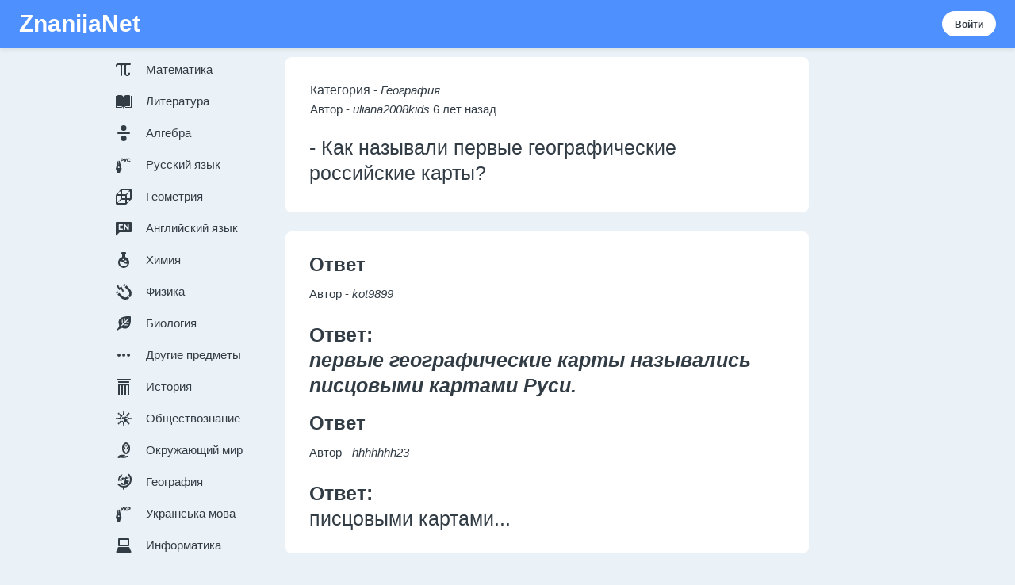

--- FILE ---
content_type: text/html; charset=utf-8
request_url: https://znanija.net/task/249644
body_size: 123255
content:
<!DOCTYPE html>
<html lang="ru">
<head>
	<meta http-equiv="Content-Type" content="text/html; charset=utf-8" />
	<title>- как называли первые географические  российские карты? — вопрос №249644</title>
	<meta name="description" content="Ответило (2 человека) на Вопрос: - Как называли первые географические  российские карты? — вопрос №249644" />
	

	<link rel="icon" type="image/x-icon" href="/assets/img/favicon.png">
	<style type="text/css">@media (max-width: 767px){.sg-hide-for-small-only{display:none !important}.js-react-dummy-editor {margin-bottom: 30px;}}@media (min-width: 768px) and (max-width: 1023px){.sg-hide-for-medium-only{display:none !important}}@media (max-width: 1023px){.sg-hide-for-medium-down{display:none !important}}@media (min-width: 768px){.sg-hide-for-medium-up{display:none !important}}@media (min-width: 1024px){.sg-hide-for-large-only{display:none !important}}*{-webkit-box-sizing:border-box;box-sizing:border-box}*::before,*::after{-webkit-box-sizing:border-box;box-sizing:border-box}body{-webkit-font-smoothing:antialiased;-moz-osx-font-smoothing:grayscale;font-size:1rem;font-family: "Source Sans Pro", "Arial", sans-serif;line-height:1.5rem;color: #323c45;margin:0}html{font-family:sans-serif;-ms-text-size-adjust:100%;-webkit-text-size-adjust:100%;}article,aside,details,figcaption,figure,footer,header,hgroup,main,menu,nav,section,summary{display:block}audio,canvas,progress,video{display:inline-block;vertical-align:baseline}audio:not([controls]){display:none;height:0}[hidden],template{display:none}a{background-color:transparent}a:active,a:hover{outline:0}abbr[title]{border-bottom:1px dotted}b,strong{font-weight:bold}dfn{font-style:italic}h1{font-size:2em;margin:0.67em 0}mark{background:#ff0;color:#000}small{font-size:80%}sub,sup{font-size:75%;line-height:0;position:relative;vertical-align:baseline}sup{top:-0.5em}sub{bottom:-0.25em}img{border:0}svg:not(:root){overflow:hidden}figure{margin:1em 40px}hr{-webkit-box-sizing:content-box;box-sizing:content-box;height:0}pre{overflow:auto}code,kbd,pre,samp{font-family:monospace, monospace;font-size:1em}button,input,optgroup,select,textarea{color:inherit;font:inherit;margin:0}button{overflow:visible}button,select{text-transform:none}button,html input[type="button"],input[type="reset"],input[type="submit"]{-webkit-appearance:button;cursor:pointer}button[disabled],html input[disabled]{cursor:default}button::-moz-focus-inner,input::-moz-focus-inner{border:0;padding:0}input{line-height:normal}input[type="checkbox"],input[type="radio"]{-webkit-box-sizing:border-box;box-sizing:border-box;padding:0}input[type="number"]::-webkit-inner-spin-button,input[type="number"]::-webkit-outer-spin-button{height:auto}input[type="search"]{-webkit-appearance:textfield;-webkit-box-sizing:content-box;box-sizing:content-box}input[type="search"]::-webkit-search-cancel-button,input[type="search"]::-webkit-search-decoration{-webkit-appearance:none}fieldset{border:1px solid #c0c0c0;margin:0 2px;padding:0.35em 0.625em 0.75em}legend{border:0;padding:0}textarea{overflow:auto}optgroup{font-weight:bold}table{border-collapse:collapse;border-spacing:0}td,th{padding:0}p,h1,h2,h3,h4,h5,h6{margin:0;padding:0}a{text-decoration:none}input[type='search']{-webkit-box-sizing:border-box;box-sizing:border-box}svg:not(:root){overflow:visible}.sg-icon{fill:#fff;max-width:24px;max-height:24px;height:24px;width:24px;-webkit-flex-shrink:0;-ms-flex-negative:0;flex-shrink:0}.sg-icon--adaptive{fill:inherit}.sg-icon--light{fill:#fff}.sg-icon--gray{fill:#323c45}.sg-icon--gray-secondary{fill:#687b8c}.sg-icon--gray-light{fill:#c3d1dd}.sg-icon--blue{fill:#4D90FE}.sg-icon--mustard{fill:#fbbe2e}.sg-icon--lavender{fill:#6d83f3}.sg-icon--peach{fill:#ff7968}.sg-icon--dark{fill:#000}.sg-icon--mint{fill:#60d399}.sg-icon--x120{max-width:120px;max-height:120px;height:120px;width:120px}.sg-icon--x118{max-width:118px;max-height:118px;height:118px;width:118px}.sg-icon--x104{max-width:104px;max-height:104px;height:104px;width:104px}.sg-icon--x102{max-width:102px;max-height:102px;height:102px;width:102px}.sg-icon--x80{max-width:80px;max-height:80px;height:80px;width:80px}.sg-icon--x78{max-width:78px;max-height:78px;height:78px;width:78px}.sg-icon--x64{max-width:64px;max-height:64px;height:64px;width:64px}.sg-icon--x62{max-width:62px;max-height:62px;height:62px;width:62px}.sg-icon--x56{max-width:56px;max-height:56px;height:56px;width:56px}.sg-icon--x54{max-width:54px;max-height:54px;height:54px;width:54px}.sg-icon--x48{max-width:48px;max-height:48px;height:48px;width:48px}.sg-icon--x46{max-width:46px;max-height:46px;height:46px;width:46px}.sg-icon--x40{max-width:40px;max-height:40px;height:40px;width:40px}.sg-icon--x32{max-width:32px;max-height:32px;height:32px;width:32px}.sg-icon--x30{max-width:30px;max-height:30px;height:30px;width:30px}.sg-icon--x26{max-width:26px;max-height:26px;height:26px;width:26px}.sg-icon--x24{max-width:24px;max-height:24px;height:24px;width:24px}.sg-icon--x22{max-width:22px;max-height:22px;height:22px;width:22px}.sg-icon--x20{max-width:20px;max-height:20px;height:20px;width:20px}.sg-icon--x18{max-width:18px;max-height:18px;height:18px;width:18px}.sg-icon--x16{max-width:16px;max-height:16px;height:16px;width:16px}.sg-icon--x14{max-width:14px;max-height:14px;height:14px;width:14px}.sg-icon--x10{max-width:10px;max-height:10px;height:10px;width:10px}.sg-icon__svg{width:100%;height:100%;display:block}.sg-subject-icon{height:64px;width:64px;fill:#fff}.sg-subject-icon--medium{height:32px;width:32px}.sg-subject-icon--small{height:24px;width:24px}.sg-subject-icon--adaptive{fill:inherit}.sg-subject-icon--light{fill:#fff}.sg-subject-icon--gray{fill:#323c45}.sg-subject-icon--gray-secondary{fill:#687b8c}.sg-subject-icon--gray-light{fill:#c3d1dd}.sg-subject-icon--blue{fill:#4D90FE}.sg-subject-icon--mustard{fill:#fbbe2e}.sg-subject-icon--lavender{fill:#6d83f3}.sg-subject-icon--peach{fill:#ff7968}.sg-subject-icon--dark{fill:#000}.sg-subject-icon--mint{fill:#60d399}.sg-subject-icon-box{border-radius:50%;background-color:#b9e2fe;display:inline-block;font-size:0;line-height:0}.sg-subject-icon-box--darker{background-color:#4D90FE}.sg-math-symbol-icon{height:64px;width:64px;fill:#fff}.sg-math-symbol-icon--wide{width:128px;height:64px}.sg-math-symbol-icon--wide-medium{width:64px;height:32px}.sg-math-symbol-icon--wide-small{width:48px;height:24px}.sg-math-symbol-icon--medium{height:32px;width:32px}.sg-math-symbol-icon--small{height:24px;width:24px}.sg-math-symbol-icon--adaptive{fill:inherit}.sg-math-symbol-icon--light{fill:#fff}.sg-math-symbol-icon--gray{fill:#323c45}.sg-math-symbol-icon--gray-secondary{fill:#687b8c}.sg-math-symbol-icon--gray-light{fill:#c3d1dd}.sg-math-symbol-icon--blue{fill:#4D90FE}.sg-math-symbol-icon--mustard{fill:#fbbe2e}.sg-math-symbol-icon--lavender{fill:#6d83f3}.sg-math-symbol-icon--peach{fill:#ff7968}.sg-math-symbol-icon--dark{fill:#000}.sg-math-symbol-icon--mint{fill:#60d399}.sg-logo{display:inline-block;position:relative;overflow:hidden;text-overflow:ellipsis;line-height:1.5rem;min-height:1.5rem;margin:0;height:60px;width:134px}@media (min-width: 768px){.sg-logo{height:81px;width:180px}}.sg-logo--brainly-plus-small,.sg-logo--znanija-plus-small{width:134px;height:68px}@media (min-width: 768px){.sg-logo--brainly-plus-small,.sg-logo--znanija-plus-small{width:180px;height:92px}}.sg-logo--brainly-plus,.sg-logo--brainly-plus-inverse,.sg-logo--znanija-plus,.sg-logo--znanija-plus-inverse{width:134px;height:90px}@media (min-width: 768px){.sg-logo--brainly-plus,.sg-logo--brainly-plus-inverse,.sg-logo--znanija-plus,.sg-logo--znanija-plus-inverse{width:180px;height:120px}}.sg-logo--eodev{width:114px}@media (min-width: 768px){.sg-logo--eodev{width:154px}}.sg-logo--nosdevoirs{width:161px}@media (min-width: 768px){.sg-logo--nosdevoirs{width:217px}}.sg-logo--znanija{width:131px}@media (min-width: 768px){.sg-logo--znanija{width:176px}}.sg-logo__image{width:100%;height:100%}.sg-home-button{display:inline-block;position:relative;overflow:hidden;text-overflow:ellipsis;line-height:1.5rem;min-height:1.5rem;margin:0}@media (min-width: 1024px){.sg-home-button{top:0px}}.sg-home-button__logo-small{border:none;display:block;width:32px;height:32px}@media (min-width: 1024px){.sg-home-button__logo-small{display:none}}.sg-home-button__logo-big{height:47px;width:81px;display:block}@media (min-width: 1024px){.sg-home-button__logo-big{display:block}}.sg-home-button--brainly-plus .sg-home-button__logo-big{height:41px}.sg-home-button--eodev .sg-home-button__logo-big{width:114px}.sg-home-button--nosdevoirs .sg-home-button__logo-big{width:161px}.sg-home-button--znanija .sg-home-button__logo-big{width:135px}.sg-button{position:relative;display:-webkit-inline-box;display:-webkit-inline-flex;display:-ms-inline-flexbox;display:inline-flex;-webkit-box-pack:center;-webkit-justify-content:center;-ms-flex-pack:center;justify-content:center;-webkit-box-align:center;-webkit-align-items:center;-ms-flex-align:center;align-items:center;background-color:#000;height:40px;border-radius:20px;border:none;white-space:nowrap;text-decoration:none;font-size:15px;line-height:15px;font-weight:bold;color:#fff;padding:0 20px;will-change:background-color, border-color;-webkit-transition-property:background-color, border-color;transition-property:background-color, border-color;-webkit-transition-duration:0.2s;transition-duration:0.2s;-webkit-transition-timing-function:ease-in-out;transition-timing-function:ease-in-out;cursor:pointer;-webkit-box-sizing:border-box;box-sizing:border-box}.sg-button__text{position:relative;display:-webkit-box;display:-webkit-flex;display:-ms-flexbox;display:flex;-webkit-box-align:center;-webkit-align-items:center;-ms-flex-align:center;align-items:center}.sg-button__icon{fill:#fff;display:-webkit-inline-box;display:-webkit-inline-flex;display:-ms-inline-flexbox;display:inline-flex;margin-right:8px;margin-left:-4px}.sg-button__icon--small{margin-right:6px}.sg-button__icon--large{margin-right:12px;margin-left:-6px}.sg-button--medium{height:40px}.sg-button--large{border-radius:28px;height:56px;padding:0 28px;font-size:21px;line-height:21px}.sg-button--small{border-radius:16px;height:32px;padding:0 16px;font-size:12px;line-height:13px}.sg-button--small .sg-button__text{top:1px}.sg-button--disabled{opacity:0.45;cursor:default}.sg-button--full-width{width:100%}.sg-button--primary{background-color:#4d90fe}.sg-button--primary:hover:not([disabled]),.sg-button--primary:focus:not([disabled]),.sg-button--primary:active:not([disabled]),.sg-button--primary:active:focus:not([disabled]){background-color:#f7f9fb}.sg-button--primary-inverted{background-color:#fff;color:#323c45}.sg-button--primary-inverted:hover:not([disabled]),.sg-button--primary-inverted:focus:not([disabled]),.sg-button--primary-inverted:active:not([disabled]),.sg-button--primary-inverted:active:focus:not([disabled]){background-color:#f7f9fb}.sg-button--primary-blue{background-color: #ebf2f7;color: #333;}.sg-button--primary-blue:hover:not([disabled]),.sg-button--primary-blue:focus:not([disabled]),.sg-button--primary-blue:active:not([disabled]),.sg-button--primary-blue:active:focus:not([disabled]){background-color: #dce4ea}.sg-button--primary-mint{background-color:#60d399}.sg-button--primary-mint:hover:not([disabled]),.sg-button--primary-mint:focus:not([disabled]),.sg-button--primary-mint:active:not([disabled]),.sg-button--primary-mint:active:focus:not([disabled]){background-color:#46c183}.sg-button--secondary{background-color:rgba(255,255,255,0);border:2px solid #000;color:#000}.sg-button--secondary:hover:not([disabled]),.sg-button--secondary:focus:not([disabled]),.sg-button--secondary:active:not([disabled]),.sg-button--secondary:active:focus:not([disabled]){color: #fff;background-color: #000000;}.sg-button--link-button{background-color:rgba(255,255,255,0);color:#000}.sg-button--link-button:hover:not([disabled]),.sg-button--link-button:focus:not([disabled]),.sg-button--link-button:active:not([disabled]),.sg-button--link-button:active:focus:not([disabled]){background-color:rgba(0,0,0,0.12)}.sg-button--link-button-inverted{background-color:rgba(255,255,255,0);color:#fff}.sg-button--link-button-inverted:hover:not([disabled]),.sg-button--link-button-inverted:focus:not([disabled]),.sg-button--link-button-inverted:active:not([disabled]),.sg-button--link-button-inverted:active:focus:not([disabled]){background-color:rgba(255,255,255,0.12)}.sg-button--link-button-peach{background-color:rgba(255,255,255,0);color:#ff7968}.sg-button--link-button-peach:hover:not([disabled]),.sg-button--link-button-peach:focus:not([disabled]),.sg-button--link-button-peach:active:not([disabled]),.sg-button--link-button-peach:active:focus:not([disabled]){background-color:rgba(255,121,104,0.12)}.sg-button--link-button-mustard{background-color:rgba(255,255,255,0);color:#fbbe2e}.sg-button--link-button-mustard:hover:not([disabled]),.sg-button--link-button-mustard:focus:not([disabled]),.sg-button--link-button-mustard:active:not([disabled]),.sg-button--link-button-mustard:active:focus:not([disabled]){background-color:rgba(251,190,46,0.12)}.sg-button--destructive{background-color:#ffc7bf;color:#000}.sg-button--destructive:hover:not([disabled]),.sg-button--destructive:focus:not([disabled]),.sg-button--destructive:active:not([disabled]),.sg-button--destructive:active:focus:not([disabled]){background-color:#ff8979}.sg-button--warning{background-color:#fedd8e;color:#000}.sg-button--warning:hover:not([disabled]),.sg-button--warning:focus:not([disabled]),.sg-button--warning:active:not([disabled]),.sg-button--warning:active:focus:not([disabled]){background-color:#fcc441}.sg-button--facebook{background-color:#3c5b96;color:#fff}.sg-button--facebook:hover:not([disabled]),.sg-button--facebook:focus:not([disabled]),.sg-button--facebook:active:not([disabled]),.sg-button--facebook:active:focus:not([disabled]){background-color:#4367a9;border-color:#4367a9}.sg-button-primary-round{display:-webkit-inline-box;display:-webkit-inline-flex;display:-ms-inline-flexbox;display:inline-flex;-webkit-box-orient:horizontal;-webkit-box-direction:reverse;-webkit-flex-direction:row-reverse;-ms-flex-direction:row-reverse;flex-direction:row-reverse;-webkit-box-align:center;-webkit-align-items:center;-ms-flex-align:center;align-items:center;outline-width:0;-webkit-transition:-webkit-transform 0.3s;transition:-webkit-transform 0.3s;transition:transform 0.3s;transition:transform 0.3s, -webkit-transform 0.3s}.sg-button-primary-round:active{-webkit-transform:scale(0.985);transform:scale(0.985)}.sg-button-primary-round:active,.sg-button-primary-round:focus,.sg-button-primary-round:hover{text-decoration:none}.sg-button-primary-round:hover .sg-button-primary-round__icon,.sg-button-primary-round:hover .sg-button-primary-round__label,.sg-button-primary-round:focus .sg-button-primary-round__icon,.sg-button-primary-round:focus .sg-button-primary-round__label{-webkit-box-shadow:0 2px 16px 0 rgba(0,0,0,0.25);box-shadow:0 2px 16px 0 rgba(0,0,0,0.25)}.sg-button-primary-round__icon{display:-webkit-box;display:-webkit-flex;display:-ms-flexbox;display:flex;-webkit-box-align:center;-webkit-align-items:center;-ms-flex-align:center;align-items:center;-webkit-box-pack:center;-webkit-justify-content:center;-ms-flex-pack:center;justify-content:center;width:3rem;height:3rem;border-radius:50%;line-height:3rem;text-align:center;background-color:#60d399;color:#fff;-webkit-box-shadow:0 1px 4px 0 rgba(0,0,0,0.2);box-shadow:0 1px 4px 0 rgba(0,0,0,0.2);-webkit-transition:-webkit-box-shadow 0.3s;transition:-webkit-box-shadow 0.3s;transition:box-shadow 0.3s;transition:box-shadow 0.3s, -webkit-box-shadow 0.3s;-webkit-flex-shrink:0;-ms-flex-negative:0;flex-shrink:0}.sg-button-primary-round__label{display:-webkit-box;display:-webkit-flex;display:-ms-flexbox;display:flex;font-weight:700;font-size:.75rem;border-radius:5px;line-height:1.5rem;padding:0 12px;margin-right:4px;background:#e6efff;color:#fff;-webkit-box-shadow:0 1px 4px 0 rgba(0,0,0,0.2);box-shadow:0 1px 4px 0 rgba(0,0,0,0.2);-webkit-transition:-webkit-box-shadow 0.3s;transition:-webkit-box-shadow 0.3s;transition:box-shadow 0.3s;transition:box-shadow 0.3s, -webkit-box-shadow 0.3s}.sg-round-button{width:56px;height:56px;border-radius:50%;display:-webkit-inline-box;display:-webkit-inline-flex;display:-ms-inline-flexbox;display:inline-flex;-webkit-box-pack:center;-webkit-justify-content:center;-ms-flex-pack:center;justify-content:center;-webkit-box-align:center;-webkit-align-items:center;-ms-flex-align:center;align-items:center;background:none;border:none;outline:none;padding:0;cursor:pointer;overflow:visible;will-change:background-color, border-color;-webkit-transition-property:background-color, border-color;transition-property:background-color, border-color;-webkit-transition-duration:0.2s;transition-duration:0.2s;-webkit-transition-timing-function:ease-in-out;transition-timing-function:ease-in-out}.sg-round-button--large{width:56px;height:56px}.sg-round-button--medium{width:40px;height:40px}.sg-round-button--small{width:32px;height:32px}.sg-round-button__hole{display:-webkit-box;display:-webkit-flex;display:-ms-flexbox;display:flex;-webkit-box-align:center;-webkit-align-items:center;-ms-flex-align:center;align-items:center;-webkit-box-pack:center;-webkit-justify-content:center;-ms-flex-pack:center;justify-content:center;-webkit-box-flex:1;-webkit-flex-grow:1;-ms-flex-positive:1;flex-grow:1}.sg-round-button--black:hover:hover:not([disabled]),.sg-round-button--black:hover:focus:not([disabled]),.sg-round-button--black:hover:active:not([disabled]),.sg-round-button--black:hover:active:focus:not([disabled]),.sg-round-button--black:active:hover:not([disabled]),.sg-round-button--black:active:focus:not([disabled]),.sg-round-button--black:active:active:not([disabled]),.sg-round-button--black:active:active:focus:not([disabled]){background-color:rgba(0,0,0,0.16)}.sg-round-button--black:hover.sg-round-button--filled:hover:hover:not([disabled]),.sg-round-button--black:hover.sg-round-button--filled:hover:focus:not([disabled]),.sg-round-button--black:hover.sg-round-button--filled:hover:active:not([disabled]),.sg-round-button--black:hover.sg-round-button--filled:hover:active:focus:not([disabled]),.sg-round-button--black:hover.sg-round-button--filled:active:hover:not([disabled]),.sg-round-button--black:hover.sg-round-button--filled:active:focus:not([disabled]),.sg-round-button--black:hover.sg-round-button--filled:active:active:not([disabled]),.sg-round-button--black:hover.sg-round-button--filled:active:active:focus:not([disabled]),.sg-round-button--black:active.sg-round-button--filled:hover:hover:not([disabled]),.sg-round-button--black:active.sg-round-button--filled:hover:focus:not([disabled]),.sg-round-button--black:active.sg-round-button--filled:hover:active:not([disabled]),.sg-round-button--black:active.sg-round-button--filled:hover:active:focus:not([disabled]),.sg-round-button--black:active.sg-round-button--filled:active:hover:not([disabled]),.sg-round-button--black:active.sg-round-button--filled:active:focus:not([disabled]),.sg-round-button--black:active.sg-round-button--filled:active:active:not([disabled]),.sg-round-button--black:active.sg-round-button--filled:active:active:focus:not([disabled]){background-color:#242b32;border-color:#242b32}.sg-round-button--blue:hover:hover:not([disabled]),.sg-round-button--blue:hover:focus:not([disabled]),.sg-round-button--blue:hover:active:not([disabled]),.sg-round-button--blue:hover:active:focus:not([disabled]),.sg-round-button--blue:active:hover:not([disabled]),.sg-round-button--blue:active:focus:not([disabled]),.sg-round-button--blue:active:active:not([disabled]),.sg-round-button--blue:active:active:focus:not([disabled]){background-color:rgba(29,159,245,0.16)}.sg-round-button--blue:hover.sg-round-button--filled:hover:hover:not([disabled]),.sg-round-button--blue:hover.sg-round-button--filled:hover:focus:not([disabled]),.sg-round-button--blue:hover.sg-round-button--filled:hover:active:not([disabled]),.sg-round-button--blue:hover.sg-round-button--filled:hover:active:focus:not([disabled]),.sg-round-button--blue:hover.sg-round-button--filled:active:hover:not([disabled]),.sg-round-button--blue:hover.sg-round-button--filled:active:focus:not([disabled]),.sg-round-button--blue:hover.sg-round-button--filled:active:active:not([disabled]),.sg-round-button--blue:hover.sg-round-button--filled:active:active:focus:not([disabled]),.sg-round-button--blue:active.sg-round-button--filled:hover:hover:not([disabled]),.sg-round-button--blue:active.sg-round-button--filled:hover:focus:not([disabled]),.sg-round-button--blue:active.sg-round-button--filled:hover:active:not([disabled]),.sg-round-button--blue:active.sg-round-button--filled:hover:active:focus:not([disabled]),.sg-round-button--blue:active.sg-round-button--filled:active:hover:not([disabled]),.sg-round-button--blue:active.sg-round-button--filled:active:focus:not([disabled]),.sg-round-button--blue:active.sg-round-button--filled:active:active:not([disabled]),.sg-round-button--blue:active.sg-round-button--filled:active:active:focus:not([disabled]){background-color:#1d9ff5;border-color:#1d9ff5}.sg-round-button--mint:hover:hover:not([disabled]),.sg-round-button--mint:hover:focus:not([disabled]),.sg-round-button--mint:hover:active:not([disabled]),.sg-round-button--mint:hover:active:focus:not([disabled]),.sg-round-button--mint:active:hover:not([disabled]),.sg-round-button--mint:active:focus:not([disabled]),.sg-round-button--mint:active:active:not([disabled]),.sg-round-button--mint:active:active:focus:not([disabled]){background-color:rgba(64,189,126,0.16)}.sg-round-button--mint:hover.sg-round-button--filled:hover:hover:not([disabled]),.sg-round-button--mint:hover.sg-round-button--filled:hover:focus:not([disabled]),.sg-round-button--mint:hover.sg-round-button--filled:hover:active:not([disabled]),.sg-round-button--mint:hover.sg-round-button--filled:hover:active:focus:not([disabled]),.sg-round-button--mint:hover.sg-round-button--filled:active:hover:not([disabled]),.sg-round-button--mint:hover.sg-round-button--filled:active:focus:not([disabled]),.sg-round-button--mint:hover.sg-round-button--filled:active:active:not([disabled]),.sg-round-button--mint:hover.sg-round-button--filled:active:active:focus:not([disabled]),.sg-round-button--mint:active.sg-round-button--filled:hover:hover:not([disabled]),.sg-round-button--mint:active.sg-round-button--filled:hover:focus:not([disabled]),.sg-round-button--mint:active.sg-round-button--filled:hover:active:not([disabled]),.sg-round-button--mint:active.sg-round-button--filled:hover:active:focus:not([disabled]),.sg-round-button--mint:active.sg-round-button--filled:active:hover:not([disabled]),.sg-round-button--mint:active.sg-round-button--filled:active:focus:not([disabled]),.sg-round-button--mint:active.sg-round-button--filled:active:active:not([disabled]),.sg-round-button--mint:active.sg-round-button--filled:active:active:focus:not([disabled]){background-color:#49c386;border-color:#49c386}.sg-round-button--peach:hover:hover:not([disabled]),.sg-round-button--peach:hover:focus:not([disabled]),.sg-round-button--peach:hover:active:not([disabled]),.sg-round-button--peach:hover:active:focus:not([disabled]),.sg-round-button--peach:active:hover:not([disabled]),.sg-round-button--peach:active:focus:not([disabled]),.sg-round-button--peach:active:active:not([disabled]),.sg-round-button--peach:active:active:focus:not([disabled]){background-color:rgba(255,121,104,0.16)}.sg-round-button--peach:hover.sg-round-button--filled:hover:hover:not([disabled]),.sg-round-button--peach:hover.sg-round-button--filled:hover:focus:not([disabled]),.sg-round-button--peach:hover.sg-round-button--filled:hover:active:not([disabled]),.sg-round-button--peach:hover.sg-round-button--filled:hover:active:focus:not([disabled]),.sg-round-button--peach:hover.sg-round-button--filled:active:hover:not([disabled]),.sg-round-button--peach:hover.sg-round-button--filled:active:focus:not([disabled]),.sg-round-button--peach:hover.sg-round-button--filled:active:active:not([disabled]),.sg-round-button--peach:hover.sg-round-button--filled:active:active:focus:not([disabled]),.sg-round-button--peach:active.sg-round-button--filled:hover:hover:not([disabled]),.sg-round-button--peach:active.sg-round-button--filled:hover:focus:not([disabled]),.sg-round-button--peach:active.sg-round-button--filled:hover:active:not([disabled]),.sg-round-button--peach:active.sg-round-button--filled:hover:active:focus:not([disabled]),.sg-round-button--peach:active.sg-round-button--filled:active:hover:not([disabled]),.sg-round-button--peach:active.sg-round-button--filled:active:focus:not([disabled]),.sg-round-button--peach:active.sg-round-button--filled:active:active:not([disabled]),.sg-round-button--peach:active.sg-round-button--filled:active:active:focus:not([disabled]){background-color:#ff6753;border-color:#ff6753}.sg-round-button--mustard:hover:hover:not([disabled]),.sg-round-button--mustard:hover:focus:not([disabled]),.sg-round-button--mustard:hover:active:not([disabled]),.sg-round-button--mustard:hover:active:focus:not([disabled]),.sg-round-button--mustard:active:hover:not([disabled]),.sg-round-button--mustard:active:focus:not([disabled]),.sg-round-button--mustard:active:active:not([disabled]),.sg-round-button--mustard:active:active:focus:not([disabled]){background-color:rgba(254,221,142,0.16)}.sg-round-button--mustard:hover.sg-round-button--filled:hover:hover:not([disabled]),.sg-round-button--mustard:hover.sg-round-button--filled:hover:focus:not([disabled]),.sg-round-button--mustard:hover.sg-round-button--filled:hover:active:not([disabled]),.sg-round-button--mustard:hover.sg-round-button--filled:hover:active:focus:not([disabled]),.sg-round-button--mustard:hover.sg-round-button--filled:active:hover:not([disabled]),.sg-round-button--mustard:hover.sg-round-button--filled:active:focus:not([disabled]),.sg-round-button--mustard:hover.sg-round-button--filled:active:active:not([disabled]),.sg-round-button--mustard:hover.sg-round-button--filled:active:active:focus:not([disabled]),.sg-round-button--mustard:active.sg-round-button--filled:hover:hover:not([disabled]),.sg-round-button--mustard:active.sg-round-button--filled:hover:focus:not([disabled]),.sg-round-button--mustard:active.sg-round-button--filled:hover:active:not([disabled]),.sg-round-button--mustard:active.sg-round-button--filled:hover:active:focus:not([disabled]),.sg-round-button--mustard:active.sg-round-button--filled:active:hover:not([disabled]),.sg-round-button--mustard:active.sg-round-button--filled:active:focus:not([disabled]),.sg-round-button--mustard:active.sg-round-button--filled:active:active:not([disabled]),.sg-round-button--mustard:active.sg-round-button--filled:active:active:focus:not([disabled]){background-color:#fcc749;border-color:#fcc749}.sg-round-button--black{border:2px solid #000;fill:#000}.sg-round-button--black.sg-round-button--filled{background-color:#000}.sg-round-button--mint{border:2px solid #60d399;fill:#60d399}.sg-round-button--mint.sg-round-button--filled{background-color:#60d399}.sg-round-button--blue{border:2px solid #4D90FE;fill:#4D90FE}.sg-round-button--blue.sg-round-button--filled{background-color:#4D90FE}.sg-round-button--peach{border:2px solid #ff7968;fill:#ff7968}.sg-round-button--peach.sg-round-button--filled{background-color:#ff7968}.sg-round-button--mustard{border:2px solid #fedd8e;fill:#fedd8e}.sg-round-button--mustard.sg-round-button--filled{background-color:#fedd8e}.sg-icon-as-button{display:-webkit-inline-box;display:-webkit-inline-flex;display:-ms-inline-flexbox;display:inline-flex;background:none;border:none;outline:none;padding:0;cursor:pointer;overflow:visible;fill:#4D90FE}.sg-icon-as-button:hover,.sg-icon-as-button:active{fill:rgba(79,179,246,0.7)}.sg-icon-as-button__hole{display:-webkit-box;display:-webkit-flex;display:-ms-flexbox;display:flex;-webkit-box-align:center;-webkit-align-items:center;-ms-flex-align:center;align-items:center;-webkit-box-pack:center;-webkit-justify-content:center;-ms-flex-pack:center;justify-content:center;width:40px;height:40px}.sg-icon-as-button--with-border .sg-icon-as-button__hole{border:solid #4D90FE 1px;border-radius:50%}.sg-icon-as-button--adaptive{fill:inherit}.sg-icon-as-button--adaptive:hover,.sg-icon-as-button--adaptive:active{fill:inherit}.sg-icon-as-button--adaptive .sg-icon-as-button__hole{border-color:inherit}.sg-icon-as-button--small .sg-icon-as-button__hole{width:30px;height:30px}.sg-icon-as-button--xsmall .sg-icon-as-button__hole{width:24px;height:24px}.sg-icon-as-button--xxsmall .sg-icon-as-button__hole{width:16px;height:16px}.sg-icon-as-button.sg-icon-as-button--light{fill:#fff}.sg-icon-as-button.sg-icon-as-button--light:hover,.sg-icon-as-button.sg-icon-as-button--light:active{fill:rgba(255,255,255,0.7)}.sg-icon-as-button.sg-icon-as-button--light .sg-icon-as-button__hole{border-color:#fff}.sg-icon-as-button.sg-icon-as-button--action:hover.sg-icon-as-button--light{fill:#4D90FE;background:#fff}.sg-icon-as-button--action-active.sg-icon-as-button--light{fill:#4D90FE;background:#fff}.sg-icon-as-button.sg-icon-as-button--gray{fill:#323c45;color:#323c45;}.sg-icon-as-button.sg-icon-as-button--gray:hover,.sg-icon-as-button.sg-icon-as-button--gray:active{fill:rgba(50,60,69,0.7)}.sg-icon-as-button.sg-icon-as-button--gray .sg-icon-as-button__hole{border-color:#323c45;margin: 0 10px;}.sg-icon-as-button.sg-icon-as-button--action:hover.sg-icon-as-button--gray{fill:#fff;background:#323c45}.sg-icon-as-button--action-active.sg-icon-as-button--gray{fill:#fff;background:#323c45}.sg-icon-as-button.sg-icon-as-button--gray-secondary{fill:#687b8c}.sg-icon-as-button.sg-icon-as-button--gray-secondary:hover,.sg-icon-as-button.sg-icon-as-button--gray-secondary:active{fill:rgba(104,123,140,0.7)}.sg-icon-as-button.sg-icon-as-button--gray-secondary .sg-icon-as-button__hole{border-color:#687b8c}.sg-icon-as-button.sg-icon-as-button--action:hover.sg-icon-as-button--gray-secondary{fill:#fff;background:#687b8c}.sg-icon-as-button--action-active.sg-icon-as-button--gray-secondary{fill:#fff;background:#687b8c}.sg-icon-as-button.sg-icon-as-button--gray-light{fill:#c3d1dd}.sg-icon-as-button.sg-icon-as-button--gray-light:hover,.sg-icon-as-button.sg-icon-as-button--gray-light:active{fill:rgba(195,209,221,0.7)}.sg-icon-as-button.sg-icon-as-button--gray-light .sg-icon-as-button__hole{border-color:#c3d1dd}.sg-icon-as-button.sg-icon-as-button--action:hover.sg-icon-as-button--gray-light{fill:#fff;background:#c3d1dd}.sg-icon-as-button--action-active.sg-icon-as-button--gray-light{fill:#fff;background:#c3d1dd}.sg-icon-as-button.sg-icon-as-button--dark{fill:#000}.sg-icon-as-button.sg-icon-as-button--dark:hover,.sg-icon-as-button.sg-icon-as-button--dark:active{fill:rgba(0,0,0,0.7)}.sg-icon-as-button.sg-icon-as-button--dark .sg-icon-as-button__hole{border-color:#000}.sg-icon-as-button.sg-icon-as-button--action:hover.sg-icon-as-button--dark{fill:#fff;background:#000}.sg-icon-as-button--action-active.sg-icon-as-button--dark{fill:#fff;background:#000}.sg-icon-as-button.sg-icon-as-button--mint{fill:#60d399}.sg-icon-as-button.sg-icon-as-button--mint:hover,.sg-icon-as-button.sg-icon-as-button--mint:active{fill:rgba(96,211,153,0.7)}.sg-icon-as-button.sg-icon-as-button--mint .sg-icon-as-button__hole{border-color:#60d399}.sg-icon-as-button.sg-icon-as-button--action:hover.sg-icon-as-button--mint{fill:#fff;background:#60d399}.sg-icon-as-button--action-active.sg-icon-as-button--mint{fill:#fff;background:#60d399}.sg-icon-as-button.sg-icon-as-button--blue{fill:#4D90FE}.sg-icon-as-button.sg-icon-as-button--blue:hover,.sg-icon-as-button.sg-icon-as-button--blue:active{fill:rgba(79,179,246,0.7)}.sg-icon-as-button.sg-icon-as-button--blue .sg-icon-as-button__hole{border-color:#4D90FE}.sg-icon-as-button.sg-icon-as-button--action:hover.sg-icon-as-button--blue{fill:#fff;background:#4D90FE}.sg-icon-as-button--action-active.sg-icon-as-button--blue{fill:#fff;background:#4D90FE}.sg-icon-as-button.sg-icon-as-button--mustard{fill:#fbbe2e}.sg-icon-as-button.sg-icon-as-button--mustard:hover,.sg-icon-as-button.sg-icon-as-button--mustard:active{fill:rgba(251,190,46,0.7)}.sg-icon-as-button.sg-icon-as-button--mustard .sg-icon-as-button__hole{border-color:#fbbe2e}.sg-icon-as-button.sg-icon-as-button--action:hover.sg-icon-as-button--mustard{fill:#fff;background:#fbbe2e}.sg-icon-as-button--action-active.sg-icon-as-button--mustard{fill:#fff;background:#fbbe2e}.sg-icon-as-button.sg-icon-as-button--lavender{fill:#6d83f3}.sg-icon-as-button.sg-icon-as-button--lavender:hover,.sg-icon-as-button.sg-icon-as-button--lavender:active{fill:rgba(109,131,243,0.7)}.sg-icon-as-button.sg-icon-as-button--lavender .sg-icon-as-button__hole{border-color:#6d83f3}.sg-icon-as-button.sg-icon-as-button--action:hover.sg-icon-as-button--lavender{fill:#fff;background:#6d83f3}.sg-icon-as-button--action-active.sg-icon-as-button--lavender{fill:#fff;background:#6d83f3}.sg-icon-as-button.sg-icon-as-button--peach{fill:#ff7968}.sg-icon-as-button.sg-icon-as-button--peach:hover,.sg-icon-as-button.sg-icon-as-button--peach:active{fill:rgba(255,121,104,0.7)}.sg-icon-as-button.sg-icon-as-button--peach .sg-icon-as-button__hole{border-color:#ff7968}.sg-icon-as-button.sg-icon-as-button--action:hover.sg-icon-as-button--peach{fill:#fff;background:#ff7968}.sg-icon-as-button--action-active.sg-icon-as-button--peach{fill:#fff;background:#ff7968}.sg-icon-as-button--action{-webkit-transition:background 0.3s ease-out, fill 0.3s ease-out;transition:background 0.3s ease-out, fill 0.3s ease-out;border-radius:50%}.sg-icon-as-button--transparent{-webkit-transition:background 0.3s ease-out, fill 0.3s ease-out;transition:background 0.3s ease-out, fill 0.3s ease-out;border-radius:50%}.sg-icon-as-button--transparent:hover{background:rgba(0,0,0,0.2)}.sg-icon-as-button--action-active{background:#4D90FE;fill:#fff;border-radius:50%}.sg-icon-as-button--action-active:hover{fill:#fff}.sg-icon-as-button--action-active.sg-icon-as-button--adaptive{fill:inherit;background:inherit}.sg-icon-as-button--transparent-active{fill:#4D90FE;background:rgba(0,0,0,0.2)}.sg-icon-as-button--transparent-active.sg-icon-as-button--adaptive{fill:inherit}.sg-checkbox,.sg-radio{display:inline-block;position:relative;overflow:hidden;text-overflow:ellipsis;line-height:1.5rem;min-height:1.5rem;margin:0;overflow:visible;width:1rem;height:1rem;min-height:1rem}.sg-checkbox__element,.sg-radio__element{opacity:0;position:absolute;margin:0;width:1rem;height:1rem;z-index:1}.sg-checkbox__element:active+.sg-checkbox__ghost,.sg-radio__element:active+.sg-checkbox__ghost,.sg-checkbox__element:active+.sg-radio__ghost,.sg-radio__element:active+.sg-radio__ghost{border-color:#4D90FE}.sg-checkbox__ghost,.sg-radio__ghost{background:#fff;width:1rem;height:1rem;border:2px solid #c3d1dd;fill:#fff;display:-webkit-box;display:-webkit-flex;display:-ms-flexbox;display:flex;-webkit-box-align:center;-webkit-align-items:center;-ms-flex-align:center;align-items:center;-webkit-box-pack:center;-webkit-justify-content:center;-ms-flex-pack:center;justify-content:center;cursor:pointer}.sg-checkbox__ghost{border-radius:20%}.sg-checkbox__element:checked+.sg-checkbox__ghost{border:0;background:#4D90FE}.sg-checkbox__element:checked:active+.sg-checkbox__ghost::before{color:rgba(255,255,255,0.7)}.sg-radio__ghost{border-radius:50%}.sg-radio__ghost::before{content:'';border-radius:50%;background-color:#fff;width:.5rem;height:.5rem}.sg-radio__element:checked+.sg-radio__ghost{border-color:#4D90FE;background:#fff}.sg-radio__element:checked+.sg-radio__ghost::before{background:#4D90FE}.sg-radio--large{width:36px;height:36px;min-height:36px;line-height:36px}.sg-radio--large .sg-radio__element{left:0;width:36px;height:36px}.sg-radio--large .sg-radio__ghost{width:36px;height:36px}.sg-radio--large .sg-radio__ghost::before{width:18px;height:18px}.sg-select{display:inline-block;position:relative;overflow:hidden;text-overflow:ellipsis;margin:0;font-size:16px;color:#687b8c;border-radius:20px;height:40px;border:2px solid #ebf2f7}.sg-select__element{position:relative;top:-2px;background:#ebf2f7;border:none;border-radius:8px;font-size:inherit;display:inline-block;height:40px;padding:0 36px 0 16px;outline:0;-webkit-appearance:none;-moz-appearance:none;appearance:none;width:100%;border:2px solid #ebf2f7}.sg-select__element::-ms-expand{display:none}.sg-select__element:hover,.sg-select__element:focus,.sg-select__element:active{border-color:#ebf2f7}.sg-select__icon{position:absolute;top:10px;right:12px;pointer-events:none;z-index:1;display:-webkit-box;display:-webkit-flex;display:-ms-flexbox;display:flex}.sg-select--white{background:#fff;border:2px solid #fff}.sg-select--white .sg-select__element{background:#fff;border:2px solid #fff}.sg-select.sg-select--white.sg-select--valid:hover{background-color:#f6f9fb;border:2px solid #60d399}.sg-select.sg-select--white.sg-select--invalid:hover{background-color:#f6f9fb;border:2px solid #ff7968}.sg-select.sg-select--white:hover{background-color:#f6f9fb;border:2px solid #f6f9fb}.sg-select.sg-select--white:hover .sg-select__element{background-color:#f6f9fb;border:2px solid #f6f9fb}.sg-select:hover{background-color:#e3ebf2;border:2px solid #e3ebf2}.sg-select:hover .sg-select__element{background-color:#e3ebf2;border:2px solid #e3ebf2}.sg-select--full-width{width:100%}.sg-select--large{height:56px;font-size:18px;border-radius:28px}.sg-select--large .sg-select__icon{right:16px;top:16px}.sg-select--large .sg-select__element{position:relative;top:-2px;border-radius:28px;font-size:18px;height:56px;padding:0 50px 0 24px}.sg-select--large .sg-select__element::-ms-expand{display:none}.sg-select--large::-webkit-input-placeholder{font-size:18px}.sg-select--large::-moz-placeholder{font-size:18px}.sg-select--large::-ms-input-placeholder{font-size:18px}.sg-select--large::placeholder{font-size:18px}.sg-select--valid{border:2px solid #60d399;color:#000;font-weight:normal}.sg-select--valid:focus,.sg-select--valid:active,.sg-select--valid:focus:hover,.sg-select--valid:active:hover{background-color:#fff;border:2px solid #60d399;-webkit-box-shadow:none;box-shadow:none}.sg-select--valid:hover{background-color:#e3ebf2;border:2px solid #60d399}.sg-select--invalid{border:2px solid #ff7968;color:#000;font-weight:normal}.sg-select--invalid:focus,.sg-select--invalid:active,.sg-select--invalid:focus:hover,.sg-select--invalid:active:hover{background-color:#fff;border:2px solid #ff7968;-webkit-box-shadow:none;box-shadow:none}.sg-select--invalid:hover{background-color:#e3ebf2;border:2px solid #ff7968}.sg-select--capitalized .sg-select__element{text-transform:capitalize}.sg-input{display:inline-block;position:relative;overflow:hidden;text-overflow:ellipsis;line-height:1.5rem;min-height:1.5rem;margin:0;background:#ebf2f7;border:2px solid #ebf2f7;border-radius:20px;color:#000;font-size:16px;font-weight:normal;padding:0 16px;height:40px;-webkit-appearance:none;-moz-appearance:none;appearance:none;-webkit-transition:background 100ms, border 100ms;transition:background 100ms, border 100ms}.sg-input:focus,.sg-input:active,.sg-input:focus:hover,.sg-input:active:hover{outline:none;background-color:#fff;border:2px solid #c3d1dd}.sg-input:focus::-webkit-input-placeholder,.sg-input:active::-webkit-input-placeholder,.sg-input:focus:hover::-webkit-input-placeholder,.sg-input:active:hover::-webkit-input-placeholder{visibility:visible}.sg-input:focus::-moz-placeholder,.sg-input:active::-moz-placeholder,.sg-input:focus:hover::-moz-placeholder,.sg-input:active:hover::-moz-placeholder{visibility:visible}.sg-input:focus::-ms-input-placeholder,.sg-input:active::-ms-input-placeholder,.sg-input:focus:hover::-ms-input-placeholder,.sg-input:active:hover::-ms-input-placeholder{visibility:visible}.sg-input:focus::placeholder,.sg-input:active::placeholder,.sg-input:focus:hover::placeholder,.sg-input:active:hover::placeholder{visibility:visible}.sg-input::-webkit-input-placeholder{color:#687b8c;font-size:16px;font-weight:normal;position:relative;opacity:1}.sg-input::-moz-placeholder{color:#687b8c;font-size:16px;font-weight:normal;position:relative;opacity:1}.sg-input::-ms-input-placeholder{color:#687b8c;font-size:16px;font-weight:normal;position:relative;opacity:1}.sg-input::placeholder{color:#687b8c;font-size:16px;font-weight:normal;position:relative;opacity:1}.sg-input:hover{background-color:#e3ebf2;border:2px solid #e3ebf2}.sg-input--white{background:#fff;border:2px solid #fff;border-radius:20px}.sg-input--white:hover{background-color:#f6f9fb;border:2px solid #f6f9fb}.sg-input--white.sg-input--valid:hover{background-color:#f6f9fb;border:2px solid #60d399}.sg-input--white.sg-input--invalid:hover{background-color:#f6f9fb;border:2px solid #60d399}.sg-input--valid{border:2px solid #60d399;color:#000;font-weight:normal}.sg-input--valid:focus,.sg-input--valid:active,.sg-input--valid:focus:hover,.sg-input--valid:active:hover{background-color:#fff;border:2px solid #60d399;-webkit-box-shadow:none;box-shadow:none}.sg-input--valid:hover{background-color:#e3ebf2;border:2px solid #60d399}.sg-input--invalid{border:2px solid #ff7968;color:#000;font-weight:normal}.sg-input--invalid:focus,.sg-input--invalid:active,.sg-input--invalid:focus:hover,.sg-input--invalid:active:hover{background-color:#fff;border:2px solid #ff7968;-webkit-box-shadow:none;box-shadow:none}.sg-input--invalid:hover{background-color:#e3ebf2;border:2px solid #ff7968}.sg-input--full-width{width:100%}.sg-input--large{height:56px;font-size:18px;border-radius:28px;padding:0 24px}.sg-input--large::-webkit-input-placeholder{font-size:1.125rem}.sg-input--large::-moz-placeholder{font-size:1.125rem}.sg-input--large::-ms-input-placeholder{font-size:1.125rem}.sg-input--large::placeholder{font-size:1.125rem}.sg-input--with-icon{padding-right:40px}.sg-textarea{background:#ebf2f7;border:2px solid #ebf2f7;border-radius:20px;color:#000;display:block;font-size:16px;line-height:24px;padding:8px 16px;resize:none;height:96px;overflow-y:auto;-webkit-appearance:none;-moz-appearance:none;appearance:none;position:relative;-webkit-transition:background 100ms, border 100ms;transition:background 100ms, border 100ms}.sg-textarea::-webkit-input-placeholder{color:#687b8c;font-size:16px;position:relative}.sg-textarea::-moz-placeholder{color:#687b8c;font-size:16px;position:relative}.sg-textarea::-ms-input-placeholder{color:#687b8c;font-size:16px;position:relative}.sg-textarea::placeholder{color:#687b8c;font-size:16px;position:relative}.sg-textarea:focus,.sg-textarea:active,.sg-textarea:focus:hover,.sg-textarea:active:hover{outline:none;background-color:#fff;border:2px solid #c3d1dd}.sg-textarea:focus::-webkit-input-placeholder,.sg-textarea:active::-webkit-input-placeholder,.sg-textarea:focus:hover::-webkit-input-placeholder,.sg-textarea:active:hover::-webkit-input-placeholder{visibility:visible}.sg-textarea:focus::-moz-placeholder,.sg-textarea:active::-moz-placeholder,.sg-textarea:focus:hover::-moz-placeholder,.sg-textarea:active:hover::-moz-placeholder{visibility:visible}.sg-textarea:focus::-ms-input-placeholder,.sg-textarea:active::-ms-input-placeholder,.sg-textarea:focus:hover::-ms-input-placeholder,.sg-textarea:active:hover::-ms-input-placeholder{visibility:visible}.sg-textarea:focus::placeholder,.sg-textarea:active::placeholder,.sg-textarea:focus:hover::placeholder,.sg-textarea:active:hover::placeholder{visibility:visible}.sg-textarea:hover{background-color:#e3ebf2;border:2px solid #e3ebf2}.sg-textarea--white{background:#fff;border:2px solid #fff}.sg-textarea--white.sg-textarea--valid:hover{background-color:#f6f9fb;border:2px solid #60d399}.sg-textarea--white.sg-textarea--invalid:hover{background-color:#f6f9fb;border:2px solid #ff7968}.sg-textarea--white:hover{background-color:#f6f9fb;border:2px solid #f6f9fb}.sg-textarea--full-width{width:100%}.sg-textarea--valid{border:2px solid #60d399}.sg-textarea--valid:hover{border:2px solid #60d399}.sg-textarea--invalid{border:2px solid #ff7968}.sg-textarea--invalid:hover{border:2px solid #ff7968}.sg-textarea--simple{border:none;border-radius:0}.sg-textarea--simple:focus{-webkit-box-shadow:none;box-shadow:none;border:none}.sg-textarea--no-padding{padding:0}.sg-textarea--short{height:40px;padding-top:8px;line-height:24px}.sg-textarea--tall{height:144px}.sg-textarea--xtall{height:168px}.sg-textarea--auto-height{line-height:24px;height:auto}.sg-dropdown{display:inline-block;position:relative;overflow:hidden;text-overflow:ellipsis;line-height:1.5rem;min-height:1.5rem;margin:0;overflow:visible;background-color:#fff;border:1px solid #fff;border-radius:7px;-webkit-box-shadow:0 1px 6px 0 rgba(2,10,27,0.2);box-shadow:0 1px 6px 0 rgba(2,10,27,0.2);min-height:28px;height:28px;cursor:pointer;-webkit-user-select:none;-moz-user-select:none;-ms-user-select:none;user-select:none;z-index:1}.sg-dropdown__hole{display:-webkit-box;display:-webkit-flex;display:-ms-flexbox;display:flex;-webkit-flex-wrap:wrap;-ms-flex-wrap:wrap;flex-wrap:wrap;-webkit-box-align:center;-webkit-align-items:center;-ms-flex-align:center;align-items:center;height:100%;-webkit-box-pack:center;-webkit-justify-content:center;-ms-flex-pack:center;justify-content:center}.sg-dropdown:hover,.sg-dropdown:active{border-color:#fff}.sg-dropdown__icon{width:8px;height:8px;display:-webkit-box;display:-webkit-flex;display:-ms-flexbox;display:flex;position:absolute;top:10px;right:12px;z-index:3;-webkit-transition:-webkit-transform 0.2s;transition:-webkit-transform 0.2s;transition:transform 0.2s;transition:transform 0.2s, -webkit-transform 0.2s;border-left:4px solid transparent;border-right:4px solid transparent;border-top:6px solid #687b8c}.sg-dropdown--full-width{width:100%}.sg-dropdown__hole{-webkit-box-pack:start;-webkit-justify-content:flex-start;-ms-flex-pack:start;justify-content:flex-start;min-height:26px;padding:0 32px 0 12px;position:relative;background-color:#fff;border-radius:7px 7px 0 0;white-space:nowrap;overflow:hidden;z-index:2}.sg-dropdown__hole--active{display:none}.sg-dropdown__items{position:absolute;top:26px;visibility:hidden;overflow:hidden;padding-bottom:4px;margin:0 0 12px;-webkit-box-shadow:0 3px 16px 0 rgba(2,10,27,0.15);box-shadow:0 3px 16px 0 rgba(2,10,27,0.15);background-color:#fff;border:1px solid #fff;border-top:none;border-radius:0 0 7px 7px;left:-1px;right:-1px;z-index:1}.sg-dropdown__items--fixed{display:none;position:relative;-webkit-box-sizing:content-box;box-sizing:content-box;left:-1px;right:0;top:0;width:100%}.sg-dropdown__item-hole{display:-webkit-box;display:-webkit-flex;display:-ms-flexbox;display:flex;-webkit-box-align:center;-webkit-align-items:center;-ms-flex-align:center;align-items:center;-webkit-box-pack:start;-webkit-justify-content:flex-start;-ms-flex-pack:start;justify-content:flex-start;padding:0 12px;height:2rem;white-space:nowrap;overflow:hidden;text-decoration:none}.sg-dropdown__item-hole:hover,.sg-dropdown__item-hole:active{background-color:#ebf2f7}.sg-dropdown__item-hole:hover .sg-dropdown__item-text,.sg-dropdown__item-hole:active .sg-dropdown__item-text{color:#323c45}.sg-dropdown__item-text{font-size:.875rem;font-weight:700;color:#687b8c;text-overflow:ellipsis;max-width:100%}.sg-dropdown__item-text--active{color:#323c45}.sg-dropdown__item-icon{display:-webkit-box;display:-webkit-flex;display:-ms-flexbox;display:flex;margin-right:8px}.sg-dropdown--opened{background-color:#fff;border-color:#fff;border-radius:7px 7px 0 0;border-bottom-color:transparent}.sg-dropdown--opened:hover,.sg-dropdown--opened:active{background-color:#fff;border-color:#fff;border-bottom-color:transparent}.sg-dropdown--opened .sg-dropdown__icon{-webkit-transform:rotate(180deg);transform:rotate(180deg)}.sg-dropdown--opened .sg-dropdown__hole--inactive{display:none}.sg-dropdown--opened .sg-dropdown__hole--active{display:-webkit-box;display:-webkit-flex;display:-ms-flexbox;display:flex}.sg-dropdown--opened .sg-dropdown__items{visibility:visible}.sg-dropdown--opened .sg-dropdown__items--fixed{display:block}.sg-text{font-size:25px;line-height:32px;font-weight:400;}.sg-text--container{position:relative}.sg-text--xxlarge{font-size:45px;line-height:60px}.sg-text--xlarge{font-size:33px;line-height:44px}.sg-text--large{font-size:24px;line-height:32px}.sg-text--small{font-size:15px;line-height:20px}.sg-text--xsmall{font-size:12px;line-height:16px}.sg-text--link{text-decoration:none}.sg-text--link:hover,.sg-text--link:active{}.sg-text--link-disabled{cursor:default}.sg-text--link-disabled:hover,.sg-text--link-disabled:active{text-decoration:none}.sg-text--link-underlined{cursor:pointer;text-decoration:underline}.sg-text--link-unstyled{cursor:pointer;color:inherit;font-weight:inherit}.sg-text--link-unstyled:hover,.sg-text--link-unstyled:active{text-decoration:underline}.sg-text--bold{}.sg-text--regular{font-weight:400}.sg-text--break-words{word-break:break-word}.sg-text--uppercase{text-transform:uppercase}.sg-text--lowercase{text-transform:lowercase}.sg-text--capitalize{text-transform:capitalize}.sg-text--to-left{text-align:left}.sg-text--to-right{text-align:right}.sg-text--to-center{text-align:center}.sg-text--justify{text-align:justify}.sg-text--full{width:100%}.sg-text--no-wrap{white-space:nowrap}.sg-text--white{color:#fff}.sg-text--gray{color:#323c45}.sg-text--gray-secondary{color:#687b8c}.sg-text--gray-secondary-light{color:#c3d1dd}.sg-text--mint-dark{color:#40bd7e}.sg-text--mint{color:#40bd7e}.sg-text--blue-dark{color:#1d9ff5}.sg-text--blue{color:#1d9ff5}.sg-text--mustard-dark{color:#eda600}.sg-text--mustard{color:#eda600}.sg-text--lavender-dark{color:#435fee}.sg-text--peach-dark{color:#ff604b}.sg-text--peach{color:#ff604b}.sg-headline{}.sg-headline--xsmall{font-size:14px;line-height:16px}.sg-headline--small{font-size:18px;line-height:20px}.sg-headline--large{font-size:28px;line-height:32px}.sg-headline--xlarge{font-size:39px;line-height:44px}.sg-headline--xxlarge{font-size:53px;line-height:60px}.sg-headline--extra-bold{font-weight:900}.sg-headline--white{color:#fff}.sg-headline--gray{color:#323c45}.sg-headline--gray-secondary{color:#687b8c}.sg-headline--gray-secondary-light{color:#c3d1dd}.sg-headline--mint-dark{color:#40bd7e}.sg-headline--blue-dark{color:#1d9ff5}.sg-headline--mustard-dark{color:#eda600}.sg-headline--lavender-dark{color:#435fee}.sg-headline--peach-dark{color:#ff604b}.sg-headline--uppercase{text-transform:uppercase}.sg-headline--lowercase{text-transform:lowercase}.sg-headline--capitalize{text-transform:capitalize}.sg-headline--to-left{text-align:left}.sg-headline--to-right{text-align:right}.sg-headline--to-center{text-align:center}.sg-headline--justify{text-align:justify}.sg-text-bit{text-transform:uppercase;letter-spacing:-.0625rem;font-size:40px;line-height:40px;color:#e6efff;font-weight:900;margin:0;position:relative}.sg-text-bit--small{text-transform:uppercase;letter-spacing:0;font-size:24px;line-height:24px}.sg-text-bit--large{font-size:56px;line-height:56px}.sg-text-bit--xlarge{font-size:80px;line-height:80px}.sg-text-bit--blue-primary{color:#4D90FE}.sg-text-bit--blue-secondary{color:#b9e2fe}.sg-text-bit--mint-primary{color:#60d399}.sg-text-bit--mint-secondary{color:#e6efff}.sg-text-bit--peach-primary{color:#ff7968}.sg-text-bit--peach-secondary{color:#ffc7bf}.sg-text-bit--lavender-primary{color:#6d83f3}.sg-text-bit--lavender-secondary{color:#bdc7fb}.sg-text-bit--mustard-primary{color:#fbbe2e}.sg-text-bit--mustard-secondary{color:#fedd8e}.sg-text-bit--gray-secondary{color:#687b8c}.sg-text-bit--gray-secondary-light{color:#c3d1dd}.sg-text-bit--white{color:#fff}.sg-text-bit--black{color:#000}.sg-bubble{background:#fff;border-color:#fff;border-radius:8px;-webkit-box-shadow:0 3px 32px 0 rgba(2,10,27,0.15);box-shadow:0 3px 32px 0 rgba(2,10,27,0.15);padding:12px 24px;position:relative}.sg-bubble--full{height:100%}.sg-bubble--no-shadow{-webkit-box-shadow:none;box-shadow:none}.sg-bubble::before{border:12px solid transparent;content:'';position:absolute;top:0;right:0;left:0;width:0;height:0;bottom:0;margin:auto;pointer-events:none}.sg-bubble::after{border:10px solid transparent;content:'';position:absolute;top:0;right:0;left:0;width:0;height:0;bottom:0;margin:auto;pointer-events:none}.sg-bubble--left::before{border-right-color:inherit;left:-24px;right:auto}.sg-bubble--left::after{border-right-color:inherit;left:-20px;right:auto}.sg-bubble--right::before{border-left-color:inherit;right:-24px;left:auto}.sg-bubble--right::after{border-left-color:inherit;right:-20px;left:auto}.sg-bubble--top::before{border-bottom-color:inherit;top:-24px;bottom:auto}.sg-bubble--top::after{border-bottom-color:inherit;top:-20px;bottom:auto}.sg-bubble--bottom::before{border-top-color:inherit;bottom:-24px;top:auto}.sg-bubble--bottom::after{border-top-color:inherit;bottom:-20px;top:auto}.sg-bubble--row-end::before{right:24px;left:auto}.sg-bubble--row-end::after{right:26px;left:auto}.sg-bubble--row-start::before{right:auto;left:24px}.sg-bubble--row-start::after{right:auto;left:26px}.sg-bubble--column-start::before{bottom:auto;top:24px}.sg-bubble--column-start::after{bottom:auto;top:26px}.sg-bubble--column-end::before{bottom:24px;top:auto}.sg-bubble--column-end::after{bottom:26px;top:auto}.sg-bubble--mint{background-color:#60d399;border-color:#60d399}.sg-bubble--mint-secondary{background-color:#e6efff;border-color:#e6efff}.sg-bubble--mint-secondary-light{background-color:#e3f7ed;border-color:#e3f7ed}.sg-bubble--blue{background-color:#4D90FE;border-color:#4D90FE}.sg-bubble--blue-secondary{background-color:#b9e2fe;border-color:#b9e2fe}.sg-bubble--blue-secondary-light{background-color:#d9f0ff;border-color:#d9f0ff}.sg-bubble--lavender{background-color:#6d83f3;border-color:#6d83f3}.sg-bubble--dark{background-color:#c3d1dd;border-color:#c3d1dd}.sg-bubble--peach{background-color:#ff7968;border-color:#ff7968}.sg-bubble--gray-secondary-lightest{background-color:#ebf2f7;border-color:#ebf2f7}.sg-search{display:inline-block;position:relative;overflow:hidden;text-overflow:ellipsis;line-height:1.5rem;min-height:1.5rem;margin:0;overflow:visible}.sg-search__icon{-webkit-transition:fill 0.3s ease-out;transition:fill 0.3s ease-out;position:absolute;top:0;bottom:0;right:0;display:-webkit-box;display:-webkit-flex;display:-ms-flexbox;display:flex;-webkit-box-align:center;-webkit-align-items:center;-ms-flex-align:center;align-items:center;-webkit-box-pack:center;-webkit-justify-content:center;-ms-flex-pack:center;justify-content:center;fill:#fff;background:none;border:none;right:4px}.sg-search__icon>svg{margin-top:2px;}.sg-search__input{width:100%;line-height:40px;}.sg-search__input:focus+.sg-search__icon{fill:#687b8c}.sg-search--full-width{width:100%}.sg-search--large .sg-search__icon{right:8px}input[type='search'].sg-search__input{-webkit-appearance:none}.sg-actions-list{}.sg-actions-list>.sg-actions-list__hole{max-width:100%;margin:0 12px 0 0}.sg-actions-list>.sg-actions-list__hole--spaced-small{margin:0 8px 0 0}.sg-actions-list>.sg-actions-list__hole--spaced-xsmall{margin:0 6px 0 0}.sg-actions-list>.sg-actions-list__hole--spaced-large{margin:0 24px 0 0}.sg-actions-list>.sg-actions-list__hole--container{position:relative}.sg-actions-list>.sg-actions-list__hole--no-spacing{margin:0}.sg-actions-list>.sg-actions-list__hole--to-right{margin-left:auto}.sg-actions-list>.sg-actions-list__hole--space-bellow{margin-bottom:12px}.sg-actions-list>.sg-actions-list__hole--no-shrink{-webkit-flex-shrink:0;-ms-flex-negative:0;flex-shrink:0}.sg-actions-list>.sg-actions-list__hole--grow{-webkit-box-flex:1;-webkit-flex-grow:1;-ms-flex-positive:1;flex-grow:1}.sg-actions-list>.sg-actions-list__hole--to-end{-webkit-align-self:flex-end;-ms-flex-item-align:end;align-self:flex-end}.sg-actions-list>.sg-actions-list__hole--stretch{-webkit-align-self:stretch;-ms-flex-item-align:stretch;align-self:stretch}.sg-actions-list>.sg-actions-list__hole--equal-width{-webkit-flex-basis:0;-ms-flex-preferred-size:0;flex-basis:0;-webkit-box-flex:1;-webkit-flex-grow:1;-ms-flex-positive:1;flex-grow:1;-webkit-flex-shrink:1;-ms-flex-negative:1;flex-shrink:1}.sg-actions-list>.sg-actions-list__hole--hide-overflow{overflow:hidden}.sg-actions-list>.sg-actions-list__hole:last-child{margin-right:0}.sg-actions-list--align-baseline{-webkit-box-align:baseline;-webkit-align-items:baseline;-ms-flex-align:baseline;align-items:baseline}.sg-actions-list--stretch{-webkit-box-align:stretch;-webkit-align-items:stretch;-ms-flex-align:stretch;align-items:stretch}.sg-actions-list--to-top{-webkit-box-align:start;-webkit-align-items:flex-start;-ms-flex-align:start;align-items:flex-start}.sg-actions-list--centered{-webkit-box-pack:center;-webkit-justify-content:center;-ms-flex-pack:center;justify-content:center}.sg-actions-list--to-right{-webkit-box-pack:end;-webkit-justify-content:flex-end;-ms-flex-pack:end;justify-content:flex-end}.sg-actions-list--space-between{-webkit-box-pack:justify;-webkit-justify-content:space-between;-ms-flex-pack:justify;justify-content:space-between}.sg-actions-list--space-around{-webkit-justify-content:space-around;-ms-flex-pack:distribute;justify-content:space-around}.sg-actions-list--space-evenly{-webkit-box-pack:space-evenly;-webkit-justify-content:space-evenly;-ms-flex-pack:space-evenly;justify-content:space-evenly}.sg-actions-list--no-wrap{-webkit-flex-wrap:nowrap;-ms-flex-wrap:nowrap;flex-wrap:nowrap}.sg-avatar{display:block;position:relative;overflow:hidden;width:32px;height:32px;border-radius:50%;-webkit-perspective:1px}.sg-avatar__image{display:-webkit-box;display:-webkit-flex;display:-ms-flexbox;display:flex;position:relative;height:100%;width:100%}.sg-avatar__image--icon{background-color:#687b8c}.sg-avatar--small{width:24px;height:24px}.sg-avatar--large{width:56px;height:56px}.sg-avatar--xlarge{width:80px;height:80px}.sg-avatar--xxlarge{width:104px;height:104px}.sg-avatar--with-border{border:solid #fff 1px}.sg-avatar--spaced{margin:0 4px 4px 0}.sg-list{display:block;margin:0;padding:0;list-style:none}.sg-list__element{display:-webkit-box;display:-webkit-flex;display:-ms-flexbox;display:flex;-webkit-box-align:center;-webkit-align-items:center;-ms-flex-align:center;align-items:center}.sg-list__icon{display:-webkit-box;display:-webkit-flex;display:-ms-flexbox;display:flex;-webkit-box-align:center;-webkit-align-items:center;-ms-flex-align:center;align-items:center;-webkit-box-pack:center;-webkit-justify-content:center;-ms-flex-pack:center;justify-content:center;margin-right:8px}.sg-list__icon--x24{height:1.5rem}.sg-list__icon--x32{height:2.25rem}.sg-list__icon--align-top{-webkit-align-self:flex-start;-ms-flex-item-align:start;align-self:flex-start}.sg-list__icon--spacing-right-small{margin-right:3px}.sg-list--spaced-elements .sg-list__element{margin-bottom:.75rem}.sg-list--spaced-elements .sg-list__element:last-child{margin-bottom:0}.sg-menu-list{display:inline-block;position:relative;overflow:hidden;text-overflow:ellipsis;line-height:1.5rem;min-height:1.5rem;margin:0;overflow:visible;display:block;margin:0;padding:0;list-style:none}.sg-menu-list__element{-webkit-box-sizing:border-box;box-sizing:border-box;height:3rem;line-height:3rem;border-bottom:1px solid #c3d1dd}.sg-menu-list__element:last-child{border:none}.sg-menu-list__element--flex{height:auto}.sg-menu-list__link{color:#4D90FE;text-decoration:none;display:block;font-size:.875rem;white-space:nowrap;text-overflow:ellipsis;overflow:hidden}.sg-menu-list__link:hover{text-decoration:underline}.sg-menu-list--side-spaced{margin:0 10px}.sg-menu-list--small .sg-menu-list__element{height:2.25rem;line-height:2.25rem}.sg-menu-list--large .sg-menu-list__element{height:3.75rem;line-height:3.75rem}.sg-breadcrumb-list{display:inline-block;position:relative;overflow:hidden;text-overflow:ellipsis;line-height:1.5rem;min-height:1.5rem;margin:0;overflow:visible;display:block;margin:0;padding:0;list-style:none;display:inline-block;color:#323c45}.sg-breadcrumb-list__element a{color: inherit;}.sg-breadcrumb-list__element a:hover{text-decoration: underline;}.sg-breadcrumb-list__element{display:inline-block}.sg-breadcrumb-list__element::after{content:'·';display:inline-block;color:#323c45;padding:0 2px}.sg-breadcrumb-list__element:last-child::after{display:none}.sg-breadcrumb-list--short{line-height:1rem;min-height:1rem}.sg-breadcrumb-list--adaptive{color:inherit}.sg-breadcrumb-list--adaptive .sg-breadcrumb-list__element::after{color:inherit}.sg-header{width:100%;margin-bottom:.75rem;-webkit-box-shadow:0 2px 6px 0 rgba(0,0,0,0.1);box-shadow:0 2px 6px 0 rgba(0,0,0,0.1)}.sg-header__container{background-color:#4D90FE}.sg-header__container--light{background-color:#fff}.sg-header__content{display:-webkit-box;display:-webkit-flex;display:-ms-flexbox;display:flex;width:100%;height:3.75rem;max-width:1400px;padding:0 12px;margin:auto;-webkit-box-align:center;-webkit-align-items:center;-ms-flex-align:center;align-items:center}@media (min-width: 1024px){.sg-header__content{padding:0 24px}}.sg-header__content--auto-height{height:auto}.sg-header__left{display:-webkit-box;display:-webkit-flex;display:-ms-flexbox;display:flex;-webkit-box-align:center;-webkit-align-items:center;-ms-flex-align:center;align-items:center;margin-right:16px;-webkit-flex-shrink:0;-ms-flex-negative:0;flex-shrink:0}@media (min-width: 768px){.sg-header__left{margin-right:24px}}.sg-header__middle{-webkit-box-flex:1;-webkit-flex-grow:1;-ms-flex-positive:1;flex-grow:1;display:-webkit-box;display:-webkit-flex;display:-ms-flexbox;display:flex;-webkit-box-align:center;-webkit-align-items:center;-ms-flex-align:center;align-items:center}.sg-header__right{margin-left:16px;display:-webkit-box;display:-webkit-flex;display:-ms-flexbox;display:flex;-webkit-box-align:center;-webkit-align-items:center;-ms-flex-align:center;align-items:center;-webkit-flex-shrink:0;-ms-flex-negative:0;flex-shrink:0}@media (min-width: 768px){.sg-header__right{margin-left:24px}}.sg-badge{display:inline-block;border-radius:4px;padding:2px 5px;background-color:#fff}.sg-badge--peach{background-color:#ff7968}.sg-badge--mustard{background-color:#fbbe2e}.sg-badge--mint-secondary-light{background-color:#e3f7ed}.sg-badge--peach-secondary-light{background-color:#ffe8e5}.sg-badge--blue{background-color:#4D90FE}.sg-badge--blue-secondary-light{background-color:#d9f0ff}.sg-badge--blue-secondary{background-color:#b9e2fe}.sg-badge--mint{background-color:#60d399}.sg-badge--mint-secondary{background-color:#e6efff}.sg-badge--gray-secondary{background-color:#687b8c}.sg-badge--lavender{background-color:#6d83f3}.sg-badge--rounded{border-radius:12px}.sg-badge--small{border-radius:2px;padding:1px 4px}.sg-badge--large{padding:3px 12px}.sg-badge--with-animation{-webkit-transform:scale(0);transform:scale(0);-webkit-animation:sgBadgeAnimation 0.6s 2s forwards;animation:sgBadgeAnimation 0.6s 2s forwards}@-webkit-keyframes sgBadgeAnimation{0%{-webkit-transform:scale(0);transform:scale(0)}80%{-webkit-transform:scale(1.2);transform:scale(1.2)}100%{-webkit-transform:scale(1);transform:scale(1)}}@keyframes sgBadgeAnimation{0%{-webkit-transform:scale(0);transform:scale(0)}80%{-webkit-transform:scale(1.2);transform:scale(1.2)}100%{-webkit-transform:scale(1);transform:scale(1)}}.sg-counter{display:inline-block;border-radius:12px;padding:0 8px;min-width:22px;min-height:22px;display:-webkit-inline-box;display:-webkit-inline-flex;display:-ms-inline-flexbox;display:inline-flex;-webkit-box-pack:center;-webkit-justify-content:center;-ms-flex-pack:center;justify-content:center;-webkit-align-content:center;-ms-flex-line-pack:center;align-content:center;background-color:#ff7968}.sg-counter__text{position:relative;top:1px}.sg-counter__text-spaced{position:relative;top:2px}.sg-counter--peach{background-color:#ff7968}.sg-counter--with-icon{height:24px;padding:0;border-radius:24px;padding-right:8px;background:#ebf2f7;position:relative;vertical-align:top}.sg-counter--with-icon.sg-counter--small{min-height:16px;min-width:16px;height:16px;width:auto;border-radius:16px;padding:0 4px 0 0}.sg-counter--small{min-height:16px;min-width:16px;height:16px;padding:0 4px;border-radius:16px}.sg-counter__icon{z-index:2}.sg-counter__icon-container{z-index:1;margin-right:4px}.sg-counter__icon-container::before{content:'';position:absolute;height:20px;width:20px;border-radius:10px;left:2px;top:2px;background-color:#fff}.sg-counter__icon-container--small{margin-right:0}.sg-counter__icon-container--small::before{height:12px;width:12px;border-radius:6px}.sg-counter--with-animation{-webkit-transform:scale(0);transform:scale(0);-webkit-animation:sgBadgeAnimation 0.6s 2s forwards;animation:sgBadgeAnimation 0.6s 2s forwards}@keyframes sgBadgeAnimation{0%{-webkit-transform:scale(0);transform:scale(0)}80%{-webkit-transform:scale(1.2);transform:scale(1.2)}100%{-webkit-transform:scale(1);transform:scale(1)}}.sg-overlayed-box{display:inline-block;position:relative;overflow:hidden;text-overflow:ellipsis;line-height:1.5rem;min-height:1.5rem;margin:0;display:-webkit-inline-box;display:-webkit-inline-flex;display:-ms-inline-flexbox;display:inline-flex;overflow:visible;vertical-align:inherit}.sg-overlayed-box__overlay{display:-webkit-box;display:-webkit-flex;display:-ms-flexbox;display:flex;-webkit-flex-wrap:wrap;-ms-flex-wrap:wrap;flex-wrap:wrap;-webkit-box-align:center;-webkit-align-items:center;-ms-flex-align:center;align-items:center;position:absolute;right:-4.8px;top:-4.8px}.sg-vertical-separator{display:inline-block;position:relative;overflow:hidden;text-overflow:ellipsis;line-height:1.5rem;min-height:1.5rem;margin:0;min-height:0;margin-right:15px;border-right:solid #c3d1dd 1px;padding-right:15px;height:1.125rem;vertical-align:inherit}.sg-vertical-separator--small{margin-right:10px;padding-right:10px;height:.6255rem}.sg-vertical-separator--large{height:2.25rem}.sg-vertical-separator--full{height:100%}.sg-vertical-separator--white{border-color:#fff}.sg-vertical-separator--gray-dark{border-color:#687b8c}.sg-horizontal-separator{display:inline-block;position:relative;overflow:hidden;text-overflow:ellipsis;line-height:1.5rem;min-height:1.5rem;margin:0;min-height:0;display:block;height:.0625rem;border-bottom:.0625rem solid #c3d1dd;width:100%}.sg-horizontal-separator--spaced{margin:.6875rem 0 .75rem}@media (min-width: 768px){.sg-horizontal-separator--spaced{margin:1.4375rem 0 1.5rem}}.sg-horizontal-separator--short-spaced{margin:.6875rem 0 .75rem}.sg-horizontal-separator--white{border-bottom:.0625rem solid #fff}.sg-horizontal-separator--gray-dark{border-color:#687b8c}.sg-footer{background-color:#ebf2f7}@media (min-width: 768px){.sg-footer{background-color:#fff}}.sg-footer__container{position:relative;padding:24px}@media (min-width: 768px){.sg-footer__container{max-width:1024px;margin-left:auto;margin-right:auto;padding:1.5rem 24px}}.sg-footer__line{margin-bottom:1.5rem}@media (min-width: 768px){.sg-footer__line{margin-bottom:1.5rem}}.sg-footer__line:last-child{margin-bottom:0}.sg-content-box__title{display:-webkit-box;display:-webkit-flex;display:-ms-flexbox;display:flex;-webkit-flex-wrap:wrap;-ms-flex-wrap:wrap;flex-wrap:wrap;-webkit-box-align:center;-webkit-align-items:center;-ms-flex-align:center;align-items:center;min-height:3rem;margin: 10px 11px 20px;}@media (min-width: 768px){.sg-content-box__title--spaced{padding-left:48px}}@media (min-width: 768px){.sg-content-box__title--spaced-small{padding-left:24px}}.sg-content-box__header{display:-webkit-box;display:-webkit-flex;display:-ms-flexbox;display:flex;-webkit-flex-wrap:wrap;-ms-flex-wrap:wrap;flex-wrap:wrap;-webkit-box-align:center;-webkit-align-items:center;-ms-flex-align:center;align-items:center;height:3rem}@media (min-width: 768px){.sg-content-box__header--spaced{padding-left:48px}}@media (min-width: 768px){.sg-content-box__header--spaced{padding-left:24px}}.sg-content-box__content{word-wrap:break-word}.sg-content-box__content--full{width:100%;height:100%}.sg-content-box__content--with-centered-text{text-align:center}.sg-content-box__actions{display:-webkit-box;display:-webkit-flex;display:-ms-flexbox;display:flex;-webkit-flex-wrap:wrap;-ms-flex-wrap:wrap;flex-wrap:wrap;-webkit-box-align:center;-webkit-align-items:center;-ms-flex-align:center;align-items:center;min-height:3rem}.sg-content-box__actions--with-elements-to-right{-webkit-box-pack:end;-webkit-justify-content:flex-end;-ms-flex-pack:end;justify-content:flex-end}@media (min-width: 768px){.sg-content-box--spaced>.sg-content-box__content,.sg-content-box--spaced>.sg-content-box__actions{padding-left:48px}}@media (min-width: 768px){.sg-content-box--spaced-small>.sg-content-box__content,.sg-content-box--spaced-small>.sg-content-box__actions{padding-left:24px}}.sg-content-box--full{width:100%}.sg-content-box__title--with-centered-elements,.sg-content-box__header--with-centered-elements,.sg-content-box__actions--with-centered-elements{-webkit-box-pack:center;-webkit-justify-content:center;-ms-flex-pack:center;justify-content:center}.sg-content-box--spaced-bottom,.sg-content-box__content--spaced-bottom,.sg-content-box__title--spaced-bottom,.sg-content-box__header--spaced-bottom,.sg-content-box__actions--spaced-bottom{}.sg-content-box--spaced-bottom-small,.sg-content-box__content--spaced-bottom-small,.sg-content-box__title--spaced-bottom-small,.sg-content-box__header--spaced-bottom-small,.sg-content-box__actions--spaced-bottom-small{margin-bottom:.5rem}.sg-content-box--spaced-bottom-xsmall,.sg-content-box__content--spaced-bottom-xsmall,.sg-content-box__title--spaced-bottom-xsmall,.sg-content-box__header--spaced-bottom-xsmall,.sg-content-box__actions--spaced-bottom-xsmall{margin-bottom:.375rem}.sg-content-box--spaced-bottom-xxsmall,.sg-content-box__content--spaced-bottom-xxsmall,.sg-content-box__title--spaced-bottom-xxsmall,.sg-content-box__header--spaced-bottom-xxsmall,.sg-content-box__actions--spaced-bottom-xxsmall{margin-bottom:.25rem}.sg-content-box--spaced-bottom-large,.sg-content-box__content--spaced-bottom-large,.sg-content-box__title--spaced-bottom-large,.sg-content-box__header--spaced-bottom-large,.sg-content-box__actions--spaced-bottom-large{margin-bottom:1.5rem}.sg-content-box--spaced-bottom-xlarge,.sg-content-box__content--spaced-bottom-xlarge,.sg-content-box__title--spaced-bottom-xlarge,.sg-content-box__header--spaced-bottom-xlarge,.sg-content-box__actions--spaced-bottom-xlarge{margin-bottom:2.25rem}.sg-content-box--spaced-bottom-xxlarge,.sg-content-box__content--spaced-bottom-xxlarge,.sg-content-box__title--spaced-bottom-xxlarge,.sg-content-box__header--spaced-bottom-xxlarge,.sg-content-box__actions--spaced-bottom-xxlarge{margin-bottom:3rem}.sg-content-box--spaced-top,.sg-content-box__content--spaced-top,.sg-content-box__title--spaced-top,.sg-content-box__header--spaced-top,.sg-content-box__actions--spaced-top{margin-top:.75rem}.sg-content-box--spaced-top-small,.sg-content-box__content--spaced-top-small,.sg-content-box__title--spaced-top-small,.sg-content-box__header--spaced-top-small,.sg-content-box__actions--spaced-top-small{margin-top:.5rem}.sg-content-box--spaced-top-xsmall,.sg-content-box__content--spaced-top-xsmall,.sg-content-box__title--spaced-top-xsmall,.sg-content-box__header--spaced-top-xsmall,.sg-content-box__actions--spaced-top-xsmall{margin-top:.375rem}.sg-content-box--spaced-top-xxsmall,.sg-content-box__content--spaced-top-xxsmall,.sg-content-box__title--spaced-top-xxsmall,.sg-content-box__header--spaced-top-xxsmall,.sg-content-box__actions--spaced-top-xxsmall{margin-top:.25rem}.sg-content-box--spaced-top-large,.sg-content-box__content--spaced-top-large,.sg-content-box__title--spaced-top-large,.sg-content-box__header--spaced-top-large,.sg-content-box__actions--spaced-top-large{margin-top:1.5rem}.sg-content-box--spaced-top-xlarge,.sg-content-box__content--spaced-top-xlarge,.sg-content-box__title--spaced-top-xlarge,.sg-content-box__header--spaced-top-xlarge,.sg-content-box__actions--spaced-top-xlarge{margin-top:2.25rem}.sg-content-box--spaced-top-xxlarge,.sg-content-box__content--spaced-top-xxlarge,.sg-content-box__title--spaced-top-xxlarge,.sg-content-box__header--spaced-top-xxlarge,.sg-content-box__actions--spaced-top-xxlarge{margin-top:3rem}.sg-label{display:inline-block;position:relative;overflow:hidden;text-overflow:ellipsis;line-height:1.5rem;min-height:1.5rem;margin:0;overflow:visible;display:-webkit-box;display:-webkit-flex;display:-ms-flexbox;display:flex;-webkit-box-align:center;-webkit-align-items:center;-ms-flex-align:center;align-items:center}.sg-label__text,.sg-label__number{font-size:.75rem;min-height:.75rem;line-height:.875rem;line-height:1 !important;overflow:visible;display:block;color:#000;font-weight:700;margin-right:6px;position:relative;top:1px}.sg-label__text:last-child,.sg-label__number:last-child{margin-right:0}.sg-label__icon{width:16px;height:16px;display:-webkit-box;display:-webkit-flex;display:-ms-flexbox;display:flex;-webkit-flex-shrink:0;-ms-flex-negative:0;flex-shrink:0;-webkit-box-align:center;-webkit-align-items:center;-ms-flex-align:center;align-items:center;margin-right:6px}.sg-label__icon:last-child{margin-right:0}.sg-label--emphasised{text-transform:uppercase;letter-spacing:0}.sg-label--secondary .sg-label__text,.sg-label--secondary .sg-label__number{color:#323c45}.sg-label--small{min-height:0}.sg-label--small .sg-label__text,.sg-label--small .sg-label__number{font-size:.625rem;min-height:.625rem;line-height:.625rem;line-height:1 !important;overflow:visible;margin-right:4px}.sg-label--small .sg-label__text:last-child,.sg-label--small .sg-label__number:last-child{margin-right:0}.sg-label--small .sg-label__icon{margin-right:4px;width:14px;height:14px}.sg-label--large .sg-label__text,.sg-label--large .sg-label__number{font-size:1.125rem;min-height:1.125rem;line-height:1.125rem;line-height:1 !important;overflow:visible}.sg-label--large .sg-label__text:last-child,.sg-label--large .sg-label__number:last-child{margin-right:0}.sg-label--large .sg-label__icon{margin-right:12px;width:24px;height:24px}.sg-label--unstyled .sg-label__text,.sg-label--unstyled .sg-label__number{color:inherit}.sg-label--elements-to-the-top{-webkit-box-align:start;-webkit-align-items:flex-start;-ms-flex-align:start;align-items:flex-start}.sg-rate-box{display:inline-block;position:relative;overflow:hidden;text-overflow:ellipsis;line-height:1.5rem;min-height:1.5rem;margin:0;display:-webkit-box;display:-webkit-flex;display:-ms-flexbox;display:flex;-webkit-box-align:center;-webkit-align-items:center;-ms-flex-align:center;align-items:center;height:32px;overflow:visible}.sg-rate-box--active .sg-rate-box__stars-container:hover ~ .sg-rate-box__counter .sg-rate-box__counter-item-dynamic:nth-child(2){display:none}.sg-rate-box--active .sg-rate-box__stars-container:hover ~ .sg-rate-box__counter .sg-rate-box__counter-item-dynamic:nth-child(4){display:block}.sg-rate-box--active .sg-rate-box__star{cursor:pointer}.sg-rate-box--active .sg-rate-box__stars-container:hover .sg-rate-box__filled-stars{display:none}.sg-rate-box--active .sg-rate-box__background-stars .sg-rate-box__star:hover ~ .sg-rate-box__star{fill:#687b8c}.sg-rate-box--active .sg-rate-box__background-stars:active .sg-rate-box__star:hover ~ .sg-rate-box__star{fill:#c3d1dd}.sg-rate-box--active .sg-rate-box__background-stars:hover .sg-rate-box__star{fill:#fbbe2e;-webkit-transition:fill 0.1s ease-in;transition:fill 0.1s ease-in}.sg-rate-box--active .sg-rate-box__background-stars:active:hover .sg-rate-box__star{fill:#fedd8e;-webkit-transition:none;transition:none}.sg-rate-box__stars-container{position:relative}.sg-rate-box__background-stars{display:-webkit-box;display:-webkit-flex;display:-ms-flexbox;display:flex;fill:#687b8c}.sg-rate-box__filled-stars{display:-webkit-box;display:-webkit-flex;display:-ms-flexbox;display:flex;fill:#fbbe2e;position:absolute;left:0;overflow:hidden}.sg-rate-box__star{width:24px;height:24px;padding:0 1px;-webkit-flex-shrink:0;-ms-flex-negative:0;flex-shrink:0}.sg-rate-box__counter{font-size:.75rem;min-height:.75rem;line-height:.875rem;line-height:1 !important;overflow:visible;font-weight:700;color:#687b8c;margin:0 0 0 6px;position:relative}.sg-rate-box__counter-item-static{visibility:hidden;height:0}.sg-rate-box__counter-item-dynamic{position:absolute;left:0}.sg-rate-box__counter-item-dynamic:nth-child(4){display:none}.sg-rate-box__rate{font-size:.75rem;min-height:.75rem;line-height:.875rem;line-height:1 !important;overflow:visible;font-weight:700;color:#687b8c;margin:0 6px 0 0}.sg-rate-box--large .sg-rate-box__star{height:32px;width:32px}.sg-rate-box--large .sg-rate-box__counter,.sg-rate-box--large .sg-rate-box__rate{font-size:.875rem;min-height:.875rem;line-height:1rem;line-height:1 !important;overflow:visible}.sg-toplayer{display:-webkit-box;display:-webkit-flex;display:-ms-flexbox;display:flex;-webkit-box-orient:vertical;-webkit-box-direction:normal;-webkit-flex-direction:column;-ms-flex-direction:column;flex-direction:column;overflow:visible;border-radius:8px;width:100%;-webkit-box-shadow:0 3px 32px 0 rgba(2,10,27,0.15);box-shadow:0 3px 32px 0 rgba(2,10,27,0.15);background-color:#fff;position:relative}.sg-toplayer--transparent{background-color:transparent}@media (min-width: 768px){.sg-toplayer--lead .sg-toplayer__wrapper{padding:3rem 48px}}.sg-toplayer--fill{display:block;position:absolute;z-index:1;margin:0;bottom:0;right:0;top:0;left:0}@media (min-width: 768px){.sg-toplayer--small{width:410px}}@media (min-width: 768px){.sg-toplayer--medium{width:600px}}@media (min-width: 768px){.sg-toplayer--large{width:700px}}.sg-toplayer--modal{z-index:1000;position:relative;margin-bottom:1.5rem}@media (min-width: 768px){.sg-toplayer--modal{margin-top:65px}}@media (min-width: 768px){.sg-toplayer--with-bugbox .sg-toplayer__wrapper{background-image:url("/assets//images/bug_box-7c6634c8bd.png");background-repeat:no-repeat;background-position:bottom right}}@media (min-width: 768px) and (-webkit-min-device-pixel-ratio: 1.5), (min-width: 768px) and (min-resolution: 144dpi){.sg-toplayer--with-bugbox .sg-toplayer__wrapper{background-image:url("/assets//images/bug_box@2x-9b0cc7d970.png");background-size:299px 248px}}@media (max-width: 767px){.sg-toplayer--small-spaced{margin-top:96px;max-width:336px;margin-left:24px;margin-right:24px}}.sg-toplayer--splash-screen{overflow:hidden;margin:12px;min-height:100%;min-height:calc(100% - 24px)}@media (min-width: 768px){.sg-toplayer--splash-screen{min-height:calc(100% - 48px);margin:24px}}.sg-toplayer--limited-width{max-width:1024px}.sg-toplayer--row{-webkit-box-orient:horizontal;-webkit-box-direction:normal;-webkit-flex-direction:row;-ms-flex-direction:row;flex-direction:row}.sg-toplayer__close{display:-webkit-box;display:-webkit-flex;display:-ms-flexbox;display:flex;position:absolute;right:0;top:0;padding:12px;cursor:pointer;z-index:1}.sg-toplayer__wrapper{padding:1.5rem 24px;width:100%}.sg-toplayer__wrapper--no-padding{padding:0}.sg-toplayer__actions{display:-webkit-box;display:-webkit-flex;display:-ms-flexbox;display:flex;-webkit-flex-wrap:wrap;-ms-flex-wrap:wrap;flex-wrap:wrap;-webkit-box-align:center;-webkit-align-items:center;-ms-flex-align:center;align-items:center;min-height:3rem}.sg-overlay{background-color:rgba(79,179,246,0.9);position:fixed;height:100%;width:100%;top:0;left:0;z-index:999;overflow-x:hidden;overflow-y:auto;display:-webkit-box;display:-webkit-flex;display:-ms-flexbox;display:flex;-webkit-box-align:start;-webkit-align-items:flex-start;-ms-flex-align:start;align-items:flex-start;-webkit-box-pack:center;-webkit-justify-content:center;-ms-flex-pack:center;justify-content:center;-webkit-overflow-scrolling:touch}.sg-overlay--partial{position:absolute}.sg-box{display:inline-block;position:relative;overflow:hidden;text-overflow:ellipsis;line-height:1.5rem;min-height:1.5rem;margin:0;display:-webkit-inline-box;display:-webkit-inline-flex;display:-ms-inline-flexbox;display:inline-flex;-webkit-box-align:start;-webkit-align-items:flex-start;-ms-flex-align:start;align-items:flex-start;-webkit-flex-wrap:wrap;-ms-flex-wrap:wrap;flex-wrap:wrap;min-height:4.5rem;border-radius:8px;border:1px solid #687b8c;padding:23px;overflow:visible;background-color:#fff}.sg-box__hole{display:-webkit-box;display:-webkit-flex;display:-ms-flexbox;display:flex;-webkit-flex-wrap:wrap;-ms-flex-wrap:wrap;flex-wrap:wrap;-webkit-box-align:center;-webkit-align-items:center;-ms-flex-align:center;align-items:center;height:100%;-webkit-box-pack:center;-webkit-justify-content:center;-ms-flex-pack:center;justify-content:center}.sg-box__image{max-width:100%;max-height:100%}.sg-box--full{width:100%}.sg-box--full .sg-box__hole{width:100%;max-width:100%}.sg-box--no-min-height{min-height:0}.sg-box--no-border{border:none;padding:1.5rem 24px}.sg-box--no-border-small{border:none;padding:.75rem 12px}.sg-box--no-border-large{border:none;padding:3rem 48px}.sg-box--with-shadow{-webkit-box-shadow:0 1px 12px 0 rgba(2,10,27,0.15);box-shadow:0 1px 12px 0 rgba(2,10,27,0.15)}.sg-box--no-border-radius{border-radius:0}.sg-box--no-padding{padding:0}.sg-box--small-padding{padding:16px}.sg-box--xsmall-padding{padding:12px}.sg-box--xxsmall-padding{padding:8px}.sg-box--large-padding{padding:47px}.sg-box--mint{background-color:#60d399}.sg-box--mint-secondary{background-color:#e6efff}.sg-box--mint-secondary-light{background-color:#e3f7ed}.sg-box--blue{background-color:#4D90FE}.sg-box--blue-secondary{background-color:#b9e2fe}.sg-box--blue-secondary-light{background-color:#d9f0ff}.sg-box--lavender{background-color:#6d83f3}.sg-box--dark{border-color:#c3d1dd;background:#c3d1dd}.sg-box--peach{background-color:#ff7968}.sg-box--peach-secondary{background-color:#ffc7bf}.sg-box--peach-secondary-light{background-color:#ffe8e5}.sg-box--mustard-primary{background-color:#fbbe2e}.sg-box--gray-secondary-lightest{background-color:#ebf2f7}.sg-box--gray-secondary-ultra-light{background-color:#f5f8fa}.sg-box--image-wrapper{height:6rem;width:6rem;padding:11px;-webkit-box-align:center;-webkit-align-items:center;-ms-flex-align:center;align-items:center;-webkit-box-pack:center;-webkit-justify-content:center;-ms-flex-pack:center;justify-content:center}.sg-box--message{padding:24px}.sg-box__close{display:-webkit-box;display:-webkit-flex;display:-ms-flexbox;display:flex;position:absolute;right:0;top:0;padding:12px;cursor:pointer;z-index:1}.sg-flex{display:-webkit-box;display:-webkit-flex;display:-ms-flexbox;display:flex}.sg-flex--full-width{width:100%}.sg-flex--full-height{height:100%}.sg-flex--no-shrink{-webkit-flex-shrink:0;-ms-flex-negative:0;flex-shrink:0}.sg-flex--inline{display:-webkit-inline-box;display:-webkit-inline-flex;display:-ms-inline-flexbox;display:inline-flex}.sg-flex--column{-webkit-box-orient:vertical;-webkit-box-direction:normal;-webkit-flex-direction:column;-ms-flex-direction:column;flex-direction:column}.sg-flex--column-reverse{-webkit-box-orient:vertical;-webkit-box-direction:reverse;-webkit-flex-direction:column-reverse;-ms-flex-direction:column-reverse;flex-direction:column-reverse}.sg-flex--row{-webkit-box-orient:horizontal;-webkit-box-direction:normal;-webkit-flex-direction:row;-ms-flex-direction:row;flex-direction:row}.sg-flex--row-reverse{-webkit-box-orient:horizontal;-webkit-box-direction:reverse;-webkit-flex-direction:row-reverse;-ms-flex-direction:row-reverse;flex-direction:row-reverse}.sg-flex--wrap{-webkit-flex-wrap:wrap;-ms-flex-wrap:wrap;flex-wrap:wrap}.sg-flex--wrap-reverse{-webkit-flex-wrap:wrap-reverse;-ms-flex-wrap:wrap-reverse;flex-wrap:wrap-reverse}.sg-flex--justify-content-space-between{-webkit-box-pack:justify;-webkit-justify-content:space-between;-ms-flex-pack:justify;justify-content:space-between}.sg-flex--justify-content-center{-webkit-box-pack:center;-webkit-justify-content:center;-ms-flex-pack:center;justify-content:center}.sg-flex--justify-content-flex-start{-webkit-box-pack:start;-webkit-justify-content:flex-start;-ms-flex-pack:start;justify-content:flex-start}.sg-flex--justify-content-flex-end{-webkit-box-pack:end;-webkit-justify-content:flex-end;-ms-flex-pack:end;justify-content:flex-end}.sg-flex--justify-content-baseline{-webkit-box-pack:baseline;-webkit-justify-content:baseline;-ms-flex-pack:baseline;justify-content:baseline}.sg-flex--justify-content-stretch{-webkit-box-pack:stretch;-webkit-justify-content:stretch;-ms-flex-pack:stretch;justify-content:stretch}.sg-flex--justify-content-space-evenly{-webkit-box-pack:space-evenly;-webkit-justify-content:space-evenly;-ms-flex-pack:space-evenly;justify-content:space-evenly}.sg-flex--justify-content-space-around{-webkit-justify-content:space-around;-ms-flex-pack:distribute;justify-content:space-around}.sg-flex--align-items-center{-webkit-box-align:center;-webkit-align-items:center;-ms-flex-align:center;align-items:center}.sg-flex--align-items-flex-start{-webkit-box-align:start;-webkit-align-items:flex-start;-ms-flex-align:start;align-items:flex-start}.sg-flex--align-items-flex-end{-webkit-box-align:end;-webkit-align-items:flex-end;-ms-flex-align:end;align-items:flex-end}.sg-flex--align-items-baseline{-webkit-box-align:baseline;-webkit-align-items:baseline;-ms-flex-align:baseline;align-items:baseline}.sg-flex--align-items-stretch{-webkit-box-align:stretch;-webkit-align-items:stretch;-ms-flex-align:stretch;align-items:stretch}.sg-flex--align-self-center{-webkit-align-self:center;-ms-flex-item-align:center;align-self:center}.sg-flex--align-self-flex-start{-webkit-align-self:flex-start;-ms-flex-item-align:start;align-self:flex-start}.sg-flex--align-self-flex-end{-webkit-align-self:flex-end;-ms-flex-item-align:end;align-self:flex-end}.sg-flex--align-self-baseline{-webkit-align-self:baseline;-ms-flex-item-align:baseline;align-self:baseline}.sg-flex--align-self-stretch{-webkit-align-self:stretch;-ms-flex-item-align:stretch;align-self:stretch}.sg-flex--margin-xxs{margin:4px}.sg-flex--margin-top-xxs{margin-top:4px}.sg-flex--margin-right-xxs{margin-right:4px}.sg-flex--margin-bottom-xxs{margin-bottom:4px}.sg-flex--margin-left-xxs{margin-left:4px}.sg-flex--margin-xs{margin:8px}.sg-flex--margin-top-xs{margin-top:8px}.sg-flex--margin-right-xs{margin-right:8px}.sg-flex--margin-bottom-xs{margin-bottom:8px}.sg-flex--margin-left-xs{margin-left:8px}.sg-flex--margin-s{margin:16px}.sg-flex--margin-top-s{margin-top:16px}.sg-flex--margin-right-s{margin-right:16px}.sg-flex--margin-bottom-s{margin-bottom:16px}.sg-flex--margin-left-s{margin-left:16px}.sg-flex--margin-m{margin:24px}.sg-flex--margin-top-m{margin-top:24px}.sg-flex--margin-right-m{margin-right:24px}.sg-flex--margin-bottom-m{margin-bottom:24px}.sg-flex--margin-left-m{margin-left:24px}.sg-flex--margin-l{margin:40px}.sg-flex--margin-top-l{margin-top:40px}.sg-flex--margin-right-l{margin-right:40px}.sg-flex--margin-bottom-l{margin-bottom:40px}.sg-flex--margin-left-l{margin-left:40px}.sg-flex--margin-xl{margin:64px}.sg-flex--margin-top-xl{margin-top:64px}.sg-flex--margin-right-xl{margin-right:64px}.sg-flex--margin-bottom-xl{margin-bottom:64px}.sg-flex--margin-left-xl{margin-left:64px}.sg-flex--margin-xxl{margin:104px}.sg-flex--margin-top-xxl{margin-top:104px}.sg-flex--margin-right-xxl{margin-right:104px}.sg-flex--margin-bottom-xxl{margin-bottom:104px}.sg-flex--margin-left-xxl{margin-left:104px}.sg-flex--margin-xxxl{margin:168px}.sg-flex--margin-top-xxxl{margin-top:168px}.sg-flex--margin-right-xxxl{margin-right:168px}.sg-flex--margin-bottom-xxxl{margin-bottom:168px}.sg-flex--margin-left-xxxl{margin-left:168px}.sg-flex--margin-xxxxl{margin:272px}.sg-flex--margin-top-xxxxl{margin-top:272px}.sg-flex--margin-right-xxxxl{margin-right:272px}.sg-flex--margin-bottom-xxxxl{margin-bottom:272px}.sg-flex--margin-left-xxxxl{margin-left:272px}.doc-spacing{background-color:#b9e2fe;margin-right:64px}.doc-spacing--xxs{width:4px;height:4px}.doc-spacing--xs{width:8px;height:8px}.doc-spacing--s{width:16px;height:16px}.doc-spacing--m{width:24px;height:24px}.doc-spacing--l{width:40px;height:40px}.doc-spacing--xl{width:64px;height:64px}.doc-spacing--xxl{width:104px;height:104px}.doc-spacing--xxxl{width:168px;height:168px}.doc-spacing--xxxxl{width:272px;height:272px}.sg-card{display:inline-block;position:relative;overflow:hidden;text-overflow:ellipsis;line-height:1.5rem;min-height:1.5rem;margin:0;display:-webkit-inline-box;display:-webkit-inline-flex;display:-ms-inline-flexbox;display:inline-flex;-webkit-box-align:start;-webkit-align-items:flex-start;-ms-flex-align:start;align-items:flex-start;-webkit-flex-wrap:wrap;-ms-flex-wrap:wrap;flex-wrap:wrap;border-radius:8px;border:#c3d1dd solid 1px;overflow:hidden;background-color:#fff}.sg-card--transparent{background-color:transparent}.sg-card--full{width:100%}.sg-card--full .sg-card__hole{width:100%}.sg-card--vertical{-webkit-box-orient:horizontal;-webkit-box-direction:normal;-webkit-flex-direction:row;-ms-flex-direction:row;flex-direction:row}.sg-card--vertical .sg-card__hole{-webkit-align-self:stretch;-ms-flex-item-align:stretch;align-self:stretch;-webkit-box-flex:1;-webkit-flex:1;-ms-flex:1;flex:1}.sg-card--with-shadow{-webkit-box-shadow:0 1px 3px 2px rgba(0,0,0,0.05);box-shadow:0 1px 3px 2px rgba(0,0,0,0.05)}.sg-card--no-border{border:none}.sg-card--centered .sg-card__hole{display:-webkit-box;display:-webkit-flex;display:-ms-flexbox;display:flex;-webkit-flex-wrap:wrap;-ms-flex-wrap:wrap;flex-wrap:wrap;-webkit-box-align:center;-webkit-align-items:center;-ms-flex-align:center;align-items:center;-webkit-box-pack:center;-webkit-justify-content:center;-ms-flex-pack:center;justify-content:center}.sg-card--padding-small .sg-card__hole{padding:16px}.sg-card--padding-normal .sg-card__hole{padding:24px}.sg-card--padding-large .sg-card__hole{padding:32px}.sg-card--padding-xlarge .sg-card__hole{padding:64px}.sg-card__hole{width:100%}.sg-card__hole--blue{background-color:#4D90FE}.sg-card__hole--blue-secondary{background-color:#b9e2fe}.sg-card__hole--blue-secondary-light{background-color:#d9f0ff}.sg-card__hole--lavender{background-color:#6d83f3}.sg-card__hole--lavender-secondary{background-color:#bdc7fb}.sg-card__hole--lavender-secondary-light{background-color:#ebeeff}.sg-card__hole--mint{background-color:#60d399}.sg-card__hole--mint-secondary{background-color:#e6efff}.sg-card__hole--mint-secondary-light{background-color:#e3f7ed}.sg-card__hole--mustard{background-color:#fbbe2e}.sg-card__hole--mustard-secondary{background-color:#fedd8e}.sg-card__hole--mustard-secondary-light{background-color:#fff3d6}.sg-card__hole--gray{background-color:#323c45}.sg-card__hole--gray-secondary{background-color:#687b8c}.sg-card__hole--gray-secondary-light{background-color:#c3d1dd}.sg-card__hole--gray-secondary-lightest{background-color:#ebf2f7}.sg-card__hole--gray-secondary-ultra-light{background-color:#f5f8fa}.sg-popup-menu{position:relative;width:100%;min-height:2.75rem;padding:0 .75rem;margin:0;background-color:#fff;display:-webkit-box;display:-webkit-flex;display:-ms-flexbox;display:flex;-webkit-justify-content:space-around;-ms-flex-pack:distribute;justify-content:space-around;-webkit-box-align:center;-webkit-align-items:center;-ms-flex-align:center;align-items:center;border-radius:8px 8px 0 0;-webkit-box-shadow:0 2px 6px 0 rgba(0,0,0,0.1);box-shadow:0 2px 6px 0 rgba(0,0,0,0.1)}.sg-popup-menu__hole{display:-webkit-box;display:-webkit-flex;display:-ms-flexbox;display:flex;-webkit-flex-wrap:wrap;-ms-flex-wrap:wrap;flex-wrap:wrap;-webkit-box-align:center;-webkit-align-items:center;-ms-flex-align:center;align-items:center;height:100%;-webkit-box-pack:center;-webkit-justify-content:center;-ms-flex-pack:center;justify-content:center}.sg-popup-menu::before{content:'';border:.5rem solid transparent;border-bottom-color:#fff;position:absolute;top:-1rem;right:24px;width:0;margin:0 auto;pointer-events:none}.sg-popup-menu__hole{-webkit-box-flex:1;-webkit-flex-grow:1;-ms-flex-positive:1;flex-grow:1}.sg-popup-menu--elements-spaced .sg-popup-menu__hole{margin-right:.75rem}.sg-popup-menu--elements-spaced .sg-popup-menu__hole:last-child{margin-right:0}.sg-flash{display:-webkit-box;display:-webkit-flex;display:-ms-flexbox;display:flex;-webkit-box-align:center;-webkit-align-items:center;-ms-flex-align:center;align-items:center;-webkit-box-pack:center;-webkit-justify-content:center;-ms-flex-pack:center;justify-content:center;-webkit-box-orient:vertical;-webkit-box-direction:normal;-webkit-flex-direction:column;-ms-flex-direction:column;flex-direction:column}.sg-flash__message{display:-webkit-box;display:-webkit-flex;display:-ms-flexbox;display:flex;-webkit-box-align:center;-webkit-align-items:center;-ms-flex-align:center;align-items:center;-webkit-box-pack:center;-webkit-justify-content:center;-ms-flex-pack:center;justify-content:center;background-color:#b9e2fe;min-height:1.5rem;width:100%;padding:.375rem}.sg-flash__message--error{background-color:#ffc7bf}.sg-flash__message--success{background-color:#e6efff}.sg-flash__message--info{background-color:#fedd8e}.sg-media{display:-webkit-box;display:-webkit-flex;display:-ms-flexbox;display:flex;width:100%;padding:.75rem;line-height:1.5rem;min-height:3.75rem;background-color:#fff;border-radius:4px}.sg-media--no-padding{padding:0}.sg-media--focused{background-color:#d9f0ff}.sg-media--transparent{background-color:transparent}.sg-media--gray-secondary-light{background-color:#ebf2f7}.sg-media--clickable{cursor:pointer}.sg-media--clickable:hover{background-color:#c3d1dd}.sg-media--to-right{-webkit-box-orient:horizontal;-webkit-box-direction:reverse;-webkit-flex-direction:row-reverse;-ms-flex-direction:row-reverse;flex-direction:row-reverse}.sg-media--to-right>.sg-media__aside{margin:0 0 0 12px}.sg-media--to-right>.sg-media__wrapper{-webkit-box-align:end;-webkit-align-items:flex-end;-ms-flex-align:end;align-items:flex-end}.sg-media__aside{margin-right:12px}.sg-media__wrapper{display:-webkit-box;display:-webkit-flex;display:-ms-flexbox;display:flex;-webkit-box-orient:vertical;-webkit-box-direction:normal;-webkit-flex-direction:column;-ms-flex-direction:column;flex-direction:column;width:100%;min-width:0;position:relative;-webkit-box-flex:1;-webkit-flex:1 1 0;-ms-flex:1 1 0px;flex:1 1 0}.sg-media__content{font-size:.9375rem;line-height:1rem;color:#000;word-wrap:break-word}.sg-media__content--small{font-size:.875rem;line-height:1rem;color:#323c45}.sg-media__content--spaced-bottom{margin-bottom:.5rem}.sg-media__actions{display:-webkit-box;display:-webkit-flex;display:-ms-flexbox;display:flex}.sg-layout{min-height:100vh;display:-webkit-box;display:-webkit-flex;display:-ms-flexbox;display:flex;-webkit-box-orient:vertical;-webkit-box-direction:normal;-webkit-flex-direction:column;-ms-flex-direction:column;flex-direction:column}@media (min-width: 1024px){.sg-layout--wide .sg-layout__container{max-width:1024px}}.sg-layout--three-columns .sg-layout__secondary-content{display:-webkit-box;display:-webkit-flex;display:-ms-flexbox;display:flex}@media (min-width: 1024px){.sg-layout--three-columns .sg-layout__container{-webkit-flex-wrap:nowrap;-ms-flex-wrap:nowrap;flex-wrap:nowrap}}.sg-layout--three-columns .sg-layout__content{-webkit-flex-basis:0;-ms-flex-preferred-size:0;flex-basis:0;width:auto}.sg-layout__container{display:-webkit-box;display:-webkit-flex;display:-ms-flexbox;display:flex;-webkit-box-orient:vertical;-webkit-box-direction:normal;-webkit-flex-direction:column;-ms-flex-direction:column;flex-direction:column;-webkit-box-flex:1;-webkit-flex-grow:1;-ms-flex-positive:1;flex-grow:1;max-width:100%;margin:0 auto;width:100%}@media (min-width: 768px){.sg-layout__container{border-radius:8px;max-width:660px}}@media (min-width: 1024px){.sg-layout__container{-webkit-box-align:start;-webkit-align-items:flex-start;-ms-flex-align:start;align-items:flex-start;-webkit-box-orient:horizontal;-webkit-box-direction:normal;-webkit-flex-direction:row;-ms-flex-direction:row;flex-direction:row;-webkit-flex-wrap:wrap;-ms-flex-wrap:wrap;flex-wrap:wrap;padding:0 12px 12px;max-width:1024px;background-color:#ebf2f7}}@media (max-width: 1023px){.sg-layout__container--no-max-width{max-width:none}}@media (min-width: 1024px){.sg-layout__container--reversed-order{-webkit-box-orient:horizontal;-webkit-box-direction:reverse;-webkit-flex-direction:row-reverse;-ms-flex-direction:row-reverse;flex-direction:row-reverse}}.sg-layout__container--reversed-order .sg-layout__content{background-color:transparent;padding:0}@media (max-width: 1023px){.sg-layout__container--reversed-order .sg-layout__content{-webkit-box-ordinal-group:3;-webkit-order:2;-ms-flex-order:2;order:2}}@media (min-width: 1024px){.sg-layout__container--reversed-order .sg-layout__secondary-content{margin-right:0;margin-left:20px}}.sg-layout__container--reversed-order .sg-layout__aside-content{margin-top:0;padding:0}@media (min-width: 1024px){.sg-layout__container--reversed-order .sg-layout__aside-content{margin-right:20px;margin-left:0}}@media (max-width: 1023px){.sg-layout__container--reversed-order .sg-layout__aside-content{-webkit-box-ordinal-group:2;-webkit-order:1;-ms-flex-order:1;order:1}}.sg-layout__container--no-margin-top{margin-top:0}@media (min-width: 1024px){.sg-layout__container--no-margin-top{margin-top:0}}.sg-layout__container--full-page{padding:0;margin:0;border-radius:0;width:100%;max-width:100%}.sg-layout__content{min-width:0;-webkit-flex-shrink:0;-ms-flex-negative:0;flex-shrink:0;padding:0;width:100%}.sg-layout__content h1{margin: 10px;font-size: 25px;}.cat-name h1{margin: 25px 20px 35px;}@media (min-width: 1024px){.sg-layout__content{max-width:calc(100% - 340px);-webkit-box-flex:1;-webkit-flex-grow:1;-ms-flex-positive:1;flex-grow:1}}@media (min-width: 1024px){.sg-layout__content--no-max-width{max-width:none}}.sg-layout__content--center{margin:0 auto}.sg-layout__secondary-content{display:none;-webkit-box-orient:vertical;-webkit-box-direction:normal;-webkit-flex-direction:column;-ms-flex-direction:column;flex-direction:column;-webkit-flex-shrink:0;-ms-flex-negative:0;flex-shrink:0;width:100%}@media (min-width: 1024px){.sg-layout__secondary-content{margin-right:20px;width:200px}}.sg-layout__aside-content{display:-webkit-box;display:-webkit-flex;display:-ms-flexbox;display:flex;-webkit-box-orient:vertical;-webkit-box-direction:normal;-webkit-flex-direction:column;-ms-flex-direction:column;flex-direction:column;-webkit-flex-shrink:0;-ms-flex-negative:0;flex-shrink:0;width:100%}@media (min-width: 1024px){.sg-layout__aside-content{margin-left:20px;width:320px}}.sg-layout__aside-content--attach-top{-webkit-box-ordinal-group:0;-webkit-order:-1;-ms-flex-order:-1;order:-1}@media (min-width: 1024px){.sg-layout__aside-content--attach-top{-webkit-box-ordinal-group:initial;-webkit-order:initial;-ms-flex-order:initial;order:initial}}.sg-layout__footer{position:relative}.sg-layout__box{padding: 20px;background-color:#fff;border-radius:8px;}@media (min-width: 768px){.sg-layout__box{padding-bottom:1.5rem;margin-bottom:24px}}@media (max-width: 768px){.sg-layout__box{margin: 0 0 15px;}}.sg-spinner{background-color:transparent;border:3px solid #323c45;border-radius:50%;border-top-color:transparent;border-right-color:transparent;display:inline-block;width:32px;height:32px;-webkit-box-sizing:border-box;box-sizing:border-box;-webkit-animation:spinner-animation 0.65s infinite linear;animation:spinner-animation 0.65s infinite linear}.sg-spinner--small{width:24px;height:24px}.sg-spinner--xsmall{width:20px;height:20px}.sg-spinner--xxsmall{width:16px;height:16px;border-width:2px}.sg-spinner--light{border-bottom-color:#fff;border-left-color:#fff}@-webkit-keyframes spinner-animation{0%{-webkit-transform:rotate(0deg);transform:rotate(0deg)}100%{-webkit-transform:rotate(360deg);transform:rotate(360deg)}}@keyframes spinner-animation{0%{-webkit-transform:rotate(0deg);transform:rotate(0deg)}100%{-webkit-transform:rotate(360deg);transform:rotate(360deg)}}.sg-spinner-container{position:relative;display:inline-block}.sg-spinner-container__overlay{position:absolute;display:-webkit-inline-box;display:-webkit-inline-flex;display:-ms-inline-flexbox;display:inline-flex;-webkit-box-align:center;-webkit-align-items:center;-ms-flex-align:center;align-items:center;-webkit-box-pack:center;-webkit-justify-content:center;-ms-flex-pack:center;justify-content:center;top:0;bottom:0;left:0;right:0} @charset "UTF-8";.sg-math-symbol-icon{height:64px;width:64px;fill:#fff}.sg-math-symbol-icon--wide{width:128px;height:64px}.sg-math-symbol-icon--wide-medium{width:64px;height:32px}.sg-math-symbol-icon--wide-small{width:48px;height:24px}.sg-math-symbol-icon--medium{height:32px;width:32px}.sg-math-symbol-icon--small{height:24px;width:24px}.sg-math-symbol-icon--adaptive{fill:inherit}.sg-math-symbol-icon--light{fill:#fff}.sg-math-symbol-icon--gray{fill:#323c45}.sg-math-symbol-icon--gray-secondary{fill:#687b8c}.sg-math-symbol-icon--gray-light{fill:#c3d1dd}.sg-math-symbol-icon--blue{fill:#4D90FE}.sg-math-symbol-icon--mustard{fill:#fbbe2e}.sg-math-symbol-icon--lavender{fill:#6d83f3}.sg-math-symbol-icon--peach{fill:#ff7968}.sg-math-symbol-icon--dark{fill:#000}.sg-math-symbol-icon--mint{fill:#60d399}.brn-unlock-section{position:relative;margin:0 -24px;padding:24px;-webkit-box-shadow:0 3px 32px 0 rgba(2,10,27,.15);box-shadow:0 3px 32px 0 rgba(2,10,27,.15);background-color:#fff;z-index:1}@media (min-width:768px){.brn-unlock-section{margin:0 -36px;border-radius:8px}}@media (min-width:768px){.brn-unlock-section__options{display:-webkit-box;display:-webkit-flex;display:-ms-flexbox;display:flex;-webkit-box-orient:horizontal;-webkit-box-direction:normal;-webkit-flex-direction:row;-ms-flex-direction:row;flex-direction:row}}.brn-unlock-section__option{display:grid;position:relative;-webkit-box-align:stretch;-webkit-align-items:stretch;-ms-flex-align:stretch;align-items:stretch;border-radius:8px;padding:24px;overflow:hidden;-webkit-box-flex:1;-webkit-flex-grow:1;-ms-flex-positive:1;flex-grow:1;-webkit-flex-shrink:1;-ms-flex-negative:1;flex-shrink:1;-webkit-flex-basis:50%;-ms-flex-preferred-size:50%;flex-basis:50%;grid-template-areas:"header" "title" "description" "actions"}@media (min-width:768px){.brn-unlock-section__option{grid-template-rows:80px auto auto 1fr}}@media (max-width:767px){.brn-unlock-section__option--with-aside{grid-template-columns:20% auto;grid-template-areas:"title title" "header description" "actions actions"}}.brn-unlock-section__option--clickable{cursor:pointer}.brn-unlock-section__option--clickable:before{position:absolute;content:"";left:0;top:0;width:100%;height:100%;background-color:rgba(0,0,0,.04);-webkit-transition:opacity .25s;transition:opacity .25s;opacity:0}.brn-unlock-section__option--clickable:hover:before{opacity:1}.brn-unlock-section__option--green{background-color:#e3f7ed}.brn-unlock-section__option--gray{background-color:#ebf2f7}.brn-unlock-section__option--blue{background-color:#edf8ff}.brn-unlock-section__header{grid-area:header;display:-webkit-box;display:-webkit-flex;display:-ms-flexbox;display:flex;-webkit-box-pack:center;-webkit-justify-content:center;-ms-flex-pack:center;justify-content:center}.brn-unlock-section__title{grid-area:title}.brn-unlock-section__description{grid-area:description;white-space:pre-line}.brn-unlock-section__actions{grid-area:actions;display:-webkit-box;display:-webkit-flex;display:-ms-flexbox;display:flex;-webkit-box-align:end;-webkit-align-items:flex-end;-ms-flex-align:end;align-items:flex-end;-webkit-box-pack:center;-webkit-justify-content:center;-ms-flex-pack:center;justify-content:center;-webkit-flex-wrap:wrap;-ms-flex-wrap:wrap;flex-wrap:wrap}.brn-unlock-section__separator{position:relative;height:12px}@media (min-width:768px){.brn-unlock-section__separator{width:24px;height:auto;-webkit-box-flex:0;-webkit-flex:0 0 auto;-ms-flex:0 0 auto;flex:0 0 auto}}.brn-unlock-section__separator-text{position:absolute;left:50%;top:50%;width:36px;height:36px;border-radius:50%;background-color:#fff;-webkit-transform:translate3d(-50%,-50%,0);transform:translate3d(-50%,-50%,0);display:-webkit-box;display:-webkit-flex;display:-ms-flexbox;display:flex;-webkit-box-align:center;-webkit-align-items:center;-ms-flex-align:center;align-items:center;-webkit-box-pack:center;-webkit-justify-content:center;-ms-flex-pack:center;justify-content:center;z-index:1}@media (min-width:768px){.brn-unlock-section__separator-text{width:60px;height:60px}}.brn-unlock-section__icon{position:relative;max-width:72px;height:100%;margin-right:12px}@media (min-width:768px){.brn-unlock-section__icon{max-width:none;margin-right:0}}.brn-unlock-section__icon>img,.brn-unlock-section__icon>svg{display:block;width:100%;height:auto}@media (min-width:768px){.brn-unlock-section__icon>img,.brn-unlock-section__icon>svg{height:100%}}.brn-unlock-section__timer-counter{display:-webkit-box;display:-webkit-flex;display:-ms-flexbox;display:flex;-webkit-box-pack:center;-webkit-justify-content:center;-ms-flex-pack:center;justify-content:center}@media (min-width:768px){.brn-unlock-section__timer-counter{margin-top:12px}}.brn-unlock-section__padlock-icon{border-radius:50%;background-color:#ff7968;margin-right:8px;padding:6px}.brn-unlock-section__padlock-icon--small{margin-right:6px;padding:4px}.brn-unlock-section__video-icon{margin-top:-2px;margin-right:2px}.brn-horizontal-separator{display:-webkit-box;display:-webkit-flex;display:-ms-flexbox;display:flex;position:relative;-webkit-box-pack:center;-webkit-justify-content:center;-ms-flex-pack:center;justify-content:center}.brn-horizontal-separator:before{position:absolute;content:"";top:50%;width:100%;height:2px;margin-top:-1px;background-color:#ebf2f7;z-index:-1}.brn-horizontal-separator>div{background-color:#fff;padding:0 12px}.brn-unlock-section-fb-logo{fill:#3b5998}.brn-parental-unlock-section{display:grid;grid-template-columns:auto;grid-template-areas:"title title title logo" "description description description description" "actions actions actions actions" "actions-info actions-info actions-info actions-info" ". . blockade blockade" ". . info info"}@media (min-width:768px){.brn-parental-unlock-section{grid-template-columns:minmax(65%,auto) minmax(24px,1fr) auto;grid-template-areas:"title . logo" "description . logo" "actions . blockade" "actions-info . info"}}.brn-parental-unlock-section--with-tooltip{grid-template-areas:"tooltip tooltip logo" "title title title" "description description description" "actions actions actions" "actions-info actions-info actions-info" ". . blockade" ". . info"}@media (min-width:768px){.brn-parental-unlock-section--with-tooltip{grid-template-areas:"title . tooltip" "title . logo" "description . logo" "actions . blockade" "actions-info . info"}}.brn-parental-unlock-section__title{grid-area:title;display:-webkit-box;display:-webkit-flex;display:-ms-flexbox;display:flex;-webkit-box-orient:vertical;-webkit-box-direction:normal;-webkit-flex-direction:column;-ms-flex-direction:column;flex-direction:column;-webkit-box-pack:end;-webkit-justify-content:flex-end;-ms-flex-pack:end;justify-content:flex-end}@media (min-width:768px){.brn-parental-unlock-section__title{white-space:pre-line}}.brn-parental-unlock-section__description{grid-area:description}@media (min-width:768px){.brn-parental-unlock-section__description{white-space:pre-line}}.brn-parental-unlock-section__tooltip{grid-area:tooltip}.brn-parental-unlock-section__tooltip .brn-tooltip-box--top-start{left:0}.brn-parental-unlock-section__tooltip .brn-tooltip-box--top-end{right:0}.brn-parental-unlock-section__logo{grid-area:logo;position:relative;display:-webkit-box;display:-webkit-flex;display:-ms-flexbox;display:flex;-webkit-box-align:end;-webkit-align-items:flex-end;-ms-flex-align:end;align-items:flex-end;margin-bottom:8px}.brn-parental-unlock-section__logo>img{width:80px}@media (min-width:768px){.brn-parental-unlock-section__logo>img{width:100px}}.brn-parental-unlock-section__logo--fixed{-webkit-box-pack:end;-webkit-justify-content:flex-end;-ms-flex-pack:end;justify-content:flex-end;-webkit-box-align:start;-webkit-align-items:flex-start;-ms-flex-align:start;align-items:flex-start}.brn-parental-unlock-section__logo--fixed>img{width:60px}@media (min-width:768px){.brn-parental-unlock-section__logo--fixed>img{width:80px}}.brn-parental-unlock-section__logo-inline{width:94px;height:auto}.brn-parental-unlock-section__actions{grid-area:actions}.brn-parental-unlock-section__actions-info{grid-area:actions-info}.brn-parental-unlock-section__blockade{grid-area:blockade;display:-webkit-box;display:-webkit-flex;display:-ms-flexbox;display:flex;-webkit-box-align:end;-webkit-align-items:flex-end;-ms-flex-align:end;align-items:flex-end}.brn-parental-unlock-section__info{grid-area:info}.brn-parental-unlock-section__timer{display:-webkit-box;display:-webkit-flex;display:-ms-flexbox;display:flex;height:36px;-webkit-box-align:center;-webkit-align-items:center;-ms-flex-align:center;align-items:center;-webkit-box-pack:center;-webkit-justify-content:center;-ms-flex-pack:center;justify-content:center}.brn-parental-unlock-section__arrow{position:absolute;right:24px;bottom:100%;-webkit-transform:rotate(90deg);transform:rotate(90deg)}.brn-parental-unlock-section__arrow>svg{width:64px;display:block}@media (max-width:767px){.brn-parental-unlock-section__arrow{display:none}}.brn-parental-unlock-section__label{margin:0 12px;padding:6px;border-top-right-radius:8px;border-top-left-radius:8px;background-color:#e3f7ed}@media (min-width:768px){.brn-parental-send-mail-form{display:grid;grid-column-gap:8px;grid-template-columns:1fr 1fr;grid-template-areas:"parent child" "submit submit"}.brn-parental-send-mail-form__parent{grid-area:parent}.brn-parental-send-mail-form__child{grid-area:child}.brn-parental-send-mail-form__submit{grid-area:submit}}.brn-push-notifications-wrapper{position:absolute;top:100%;right:0;margin-top:24px}.brn-registration-incentivisation-unlock-section{padding:24px}@media (max-width:767px){.brn-registration-incentivisation-unlock-section{padding:16px}}@media (min-width:768px){.brn-registration-incentivisation-unlock-section__options{display:-webkit-box;display:-webkit-flex;display:-ms-flexbox;display:flex;-webkit-box-orient:horizontal;-webkit-box-direction:normal;-webkit-flex-direction:row;-ms-flex-direction:row;flex-direction:row}}.brn-registration-incentivisation-unlock-section__arrow{position:absolute;left:-12px;top:-12px}.brn-registration-incentivisation-unlock-section__arrow>svg{width:64px;display:block;-webkit-transform:rotateX(180deg) rotate(-126deg);transform:rotateX(180deg) rotate(-126deg)}.brn-registration-incentivisation-unlock-section__arrow svg g{fill:#4D90FE}@media (max-width:767px){.brn-registration-incentivisation-unlock-section__arrow{display:none}}.brn-registration-incentivisation-unlock-section__icon{position:relative;height:56px;width:56px}.brn-registration-incentivisation-unlock-section__timer-counter{display:-webkit-box;display:-webkit-flex;display:-ms-flexbox;display:flex}@media (max-width:767px){.brn-registration-incentivisation-unlock-section__timer-counter{-webkit-box-orient:vertical;-webkit-box-direction:normal;-webkit-flex-direction:column;-ms-flex-direction:column;flex-direction:column;-webkit-box-align:center;-webkit-align-items:center;-ms-flex-align:center;align-items:center}}.brn-registration-incentivisation-unlock-section__padlock-icon{display:-webkit-box;display:-webkit-flex;display:-ms-flexbox;display:flex;position:relative;width:28px;height:28px;border-radius:50%;background-color:#ff7968;-webkit-flex-shrink:0;-ms-flex-negative:0;flex-shrink:0;-webkit-box-align:center;-webkit-align-items:center;-ms-flex-align:center;align-items:center;-webkit-box-pack:center;-webkit-justify-content:center;-ms-flex-pack:center;justify-content:center}@media (min-width:768px){.brn-registration-incentivisation-unlock-section__padlock-icon{margin-right:8px}}@media (max-width:767px){.brn-registration-incentivisation-unlock-section__padlock-icon{margin-bottom:8px}}.brn-registration-incentivisation-unlock-section__padlock-icon>svg{fill:#fff;width:10px;height:12px}.brn-registration-incentivisation-unlock-section-option{display:grid;position:relative;-webkit-box-align:stretch;-webkit-align-items:stretch;-ms-flex-align:stretch;align-items:stretch;border-radius:8px;padding:24px;overflow:hidden;grid-template-areas:"header-left . header-right" "title title title" "description description description" "actions actions actions"}@media (max-width:767px){.brn-registration-incentivisation-unlock-section-option{grid-template-columns:26% auto;grid-template-areas:"header-left title" "header-left description" "actions actions";padding:16px 24px}}@media (min-width:768px){.brn-registration-incentivisation-unlock-section-option{grid-template-rows:auto auto 1fr auto;grid-template-columns:auto 1fr auto}}.brn-registration-incentivisation-unlock-section-option__header-left{grid-area:header-left}@media (max-width:767px){.brn-registration-incentivisation-unlock-section-option__header-left{display:-webkit-box;display:-webkit-flex;display:-ms-flexbox;display:flex;-webkit-box-align:center;-webkit-align-items:center;-ms-flex-align:center;align-items:center;-webkit-box-orient:vertical;-webkit-box-direction:normal;-webkit-flex-direction:column;-ms-flex-direction:column;flex-direction:column;-webkit-box-pack:center;-webkit-justify-content:center;-ms-flex-pack:center;justify-content:center}}.brn-registration-incentivisation-unlock-section-option__header-right{grid-area:header-right}.brn-registration-incentivisation-unlock-section-option__actions{grid-area:actions}.brn-registration-incentivisation-unlock-section-option__title{grid-area:title;white-space:pre-line}.brn-registration-incentivisation-unlock-section-option__description{grid-area:description}@media (min-width:768px){.brn-registration-incentivisation-unlock-section-option__description{white-space:pre-line}}.brn-registration-incentivisation-unlock-section-option--clickable{cursor:pointer}.brn-registration-incentivisation-unlock-section-option--clickable:before{position:absolute;content:"";left:0;top:0;width:100%;height:100%;background-color:rgba(0,0,0,.04);-webkit-transition:opacity .25s;transition:opacity .25s;opacity:0}.brn-registration-incentivisation-unlock-section-option--clickable:hover:before{opacity:1}.brn-registration-incentivisation-unlock-section-option--blue{background-color:#edf8ff}.brn-registration-incentivisation-unlock-section-option--left{-webkit-box-flex:1;-webkit-flex-grow:1;-ms-flex-positive:1;flex-grow:1}.brn-registration-incentivisation-unlock-section-option--right{width:390px;padding:24px 0 24px 24px}.brn-metering-zero-section{overflow:hidden;padding:24px 16px 40px 24px;display:grid;grid-template-columns:4fr 1fr;grid-template-areas:"header logo" "content content"}@media (min-width:768px){.brn-metering-zero-section{padding:24px 24px 24px 40px;grid-template-areas:"header logo" "content ."}}.brn-metering-zero-section--logo{grid-area:logo;justify-self:end;width:80px}@media (max-width:767px){.brn-metering-zero-section--logo{width:56px}}.brn-metering-zero-section--owl{width:200px;position:absolute;bottom:0;right:0}.brn-metering-zero-section--owl svg{display:block}@media (max-width:767px){.brn-metering-zero-section--owl{width:112px}}.brn-metering-zero-section--check-icon{margin-right:8px}.brn-metering-zero-section--grid-header{grid-area:header}.brn-metering-zero-section--grid-content{grid-area:content}.brn-tied-unlock-section{display:grid;position:relative;grid-template-areas:"head" "body"}@media (min-width:768px){.brn-tied-unlock-section{padding-top:40px;padding-bottom:40px;white-space:pre-line;grid-template-columns:1fr auto 1fr;grid-template-areas:"head head head" ". body ."}}@media (min-width:768px){.brn-tied-unlock-section__logo{position:absolute;top:24px;right:24px}}.brn-tied-unlock-section__logo img{width:60px;height:40px}.brn-tied-unlock-section__head{grid-area:head}.brn-tied-unlock-section__body{grid-area:body}@media (min-width:768px){.brn-private-mode-section{white-space:pre-line}}.brn-private-mode-section__actions{display:grid;grid-template-areas:"login" "registration"}@media (min-width:768px){.brn-private-mode-section__actions{grid-template-columns:1fr 8px 1fr;grid-template-areas:"login . registration"}}.brn-private-mode-section__login{grid-area:login}@media (max-width:767px){.brn-private-mode-section__login{margin-bottom:16px}}.brn-private-mode-section__registration{grid-area:registration}.brn-spinner__container{box-align:center;position:absolute;height:100%;width:100%;display:-webkit-box;display:-webkit-flex;display:-ms-flexbox;display:flex;-webkit-box-align:center;-webkit-align-items:center;-ms-flex-align:center;align-items:center;-webkit-box-pack:center;-webkit-justify-content:center;-ms-flex-pack:center;justify-content:center;top:0}.brn-access-by-video-ad__loader-container,.brn-access-by-video-ad__video-container{width:100%;height:100%;position:absolute;top:0;left:0}.brn-access-by-video-ad__loader-container{z-index:101;-webkit-box-align:stretch;-webkit-align-items:stretch;-ms-flex-align:stretch;align-items:stretch}.brn-access-by-video-ad__loader-icon{margin:auto;display:-webkit-box;display:-webkit-flex;display:-ms-flexbox;display:flex;-webkit-box-orient:vertical;-webkit-box-direction:normal;-webkit-flex-direction:column;-ms-flex-direction:column;flex-direction:column;-webkit-box-pack:end;-webkit-justify-content:flex-end;-ms-flex-pack:end;justify-content:flex-end;-webkit-box-align:center;-webkit-align-items:center;-ms-flex-align:center;align-items:center;min-height:64px;height:100%}.brn-access-by-video-ad__loader-icon svg{stroke-width:46px;-webkit-transform:rotate(-80deg);transform:rotate(-80deg);-webkit-animation:loadingVideoSwing 5s ease 1s infinite;animation:loadingVideoSwing 5s ease 1s infinite;width:46px;height:46px}@media (min-width:768px){.brn-access-by-video-ad__loader-icon svg{width:58px;height:58px}}.brn-access-by-video-ad__loader-icon path{-webkit-transform:scale(.71875);transform:scale(.71875)}@media (min-width:768px){.brn-access-by-video-ad__loader-icon path{-webkit-transform:scale(.90625);transform:scale(.90625)}}.brn-access-by-video-ad__loader-label{padding:8px 4px 0 8px}@media (min-width:768px){.brn-access-by-video-ad__loader-label{padding:12px 6px 0 12px}}.brn-access-by-video-ad__video-content{width:100%;height:100%}.brn-access-by-video-ad__heading{padding:12px 24px 24px;text-align:center}.brn-access-by-video-ad__wrapper{-webkit-box-flex:1;-webkit-flex-grow:1;-ms-flex-positive:1;flex-grow:1;width:100%}@media (min-width:768px){.brn-access-by-video-ad__wrapper{padding:12px}}@media (min-width:768px){.brn-access-by-video-ad__wrapper--no-padding-top{padding-top:0}}.brn-access-by-video-ad__option{cursor:pointer;min-width:216px}.brn-access-by-video-ad__label{padding:8px 12px 8px 8px}.brn-access-by-video-ad__label-kodiak{min-width:192px}.brn-access-by-video-ad__icon-box{display:-webkit-box;display:-webkit-flex;display:-ms-flexbox;display:flex;-webkit-box-align:center;-webkit-align-items:center;-ms-flex-align:center;align-items:center;-webkit-box-pack:center;-webkit-justify-content:center;-ms-flex-pack:center;justify-content:center;width:100%;max-width:96px;min-width:84px;height:100%;max-height:60px}.brn-access-by-video-ad__icon{margin-right:8px;height:64px}.brn-access-by-video-ad__icon--small{height:40px}.brn-access-by-video-ad__circle{display:-webkit-box;display:-webkit-flex;display:-ms-flexbox;display:flex;-webkit-box-align:center;-webkit-align-items:center;-ms-flex-align:center;align-items:center;-webkit-box-pack:center;-webkit-justify-content:center;-ms-flex-pack:center;justify-content:center;width:60px;height:60px;border-radius:50%;padding-left:6px;background-color:#4D90FE}.brn-access-by-video-ad__video-ad--padded{padding:12px}.brn-access-by-video-ad__adblock-info,.brn-access-by-video-ad__video-ad{position:absolute;top:0;left:0;width:100%;height:100%;border:none;overflow:hidden}.brn-access-by-video-ad__adblock-info{padding:20px}@media (min-width:768px){.brn-access-by-video-ad__adblock-info{padding:48px}}.brn-access-by-video-ad__display-ad-timer{padding:12px}.brn-access-by-video-ad__backfill-ad-spinner{position:absolute;top:0;right:0;bottom:0;left:0;margin:auto;z-index:0}.brn-access-by-video-ad__video-ad-container{position:relative;z-index:1;display:-webkit-box;display:-webkit-flex;display:-ms-flexbox;display:flex;-webkit-box-align:center;-webkit-align-items:center;-ms-flex-align:center;align-items:center;-webkit-box-pack:center;-webkit-justify-content:center;-ms-flex-pack:center;justify-content:center;height:0;padding-bottom:56.25%;overflow:hidden}.brn-access-by-video-ad__video-ad-container--rounded{border-radius:8px}.brn-access-by-video-ad__toplayer{max-width:1008px}@media (max-width:767px){.brn-access-by-video-ad__toplayer{margin:12px}}.brn-access-by-video-ad__video-ad-footer{cursor:pointer;padding:20px}.brn-access-by-video-ad__adblock-close{position:absolute;top:20px;right:20px}.brn-access-by-video-ad__logo{display:-webkit-box;display:-webkit-flex;display:-ms-flexbox;display:flex;position:relative;width:52px;height:100%;margin-right:8px}.brn-access-by-video-ad__logo>svg{width:100%;height:100%}@-webkit-keyframes loadingVideoSwing{0%{-webkit-transform:rotate(-80deg) translateX(0);transform:rotate(-80deg) translateX(0)}50%{-webkit-transform-origin:right;transform-origin:right;-webkit-transform:rotate(-50deg) translate(40%,-55%);transform:rotate(-50deg) translate(40%,-55%)}to{-webkit-transform:rotate(-80deg) translateX(0);transform:rotate(-80deg) translateX(0)}}@keyframes loadingVideoSwing{0%{-webkit-transform:rotate(-80deg) translateX(0);transform:rotate(-80deg) translateX(0)}50%{-webkit-transform-origin:right;transform-origin:right;-webkit-transform:rotate(-50deg) translate(40%,-55%);transform:rotate(-50deg) translate(40%,-55%)}to{-webkit-transform:rotate(-80deg) translateX(0);transform:rotate(-80deg) translateX(0)}}.brn-truex-fullscreen{display:block;position:fixed;left:0;right:0;top:0;height:100vh;width:100vw;padding:0;border-radius:0;overflow:visible}.brn-truex-top-visibility{z-index:1001}.brn-truex-padded{background:#000;padding:36px;-webkit-transition:padding .1s ease-in-out;transition:padding .1s ease-in-out}.brn-bottom-toplayer{position:fixed;left:0;right:0;bottom:0;height:0;z-index:50;-webkit-transition:visibility 0s .75s;transition:visibility 0s .75s;visibility:hidden}.brn-bottom-toplayer__container{-webkit-transform:translateZ(0);transform:translateZ(0);-webkit-transition-timing-function:cubic-bezier(.25,.46,.45,.94);transition-timing-function:cubic-bezier(.25,.46,.45,.94);-webkit-transition:-webkit-transform .75s;transition:-webkit-transform .75s;transition:transform .75s;transition:transform .75s,-webkit-transform .75s}@media (min-width:768px){.brn-bottom-toplayer__container{padding:16px}}.brn-bottom-toplayer__container--no-padding{padding:0}.brn-bottom-toplayer--active{visibility:visible;-webkit-transition-delay:0s;transition-delay:0s}.brn-bottom-toplayer--active .brn-bottom-toplayer__container{-webkit-transition-timing-function:cubic-bezier(.55,.055,.675,.19);transition-timing-function:cubic-bezier(.55,.055,.675,.19);-webkit-transform:translate3d(0,-100%,0);transform:translate3d(0,-100%,0)}.brn-bottom-toplayer__content-box{-webkit-box-shadow:0 3px 32px 0 rgba(2,10,27,.15);box-shadow:0 3px 32px 0 rgba(2,10,27,.15)}@media (min-width:768px){.brn-bottom-toplayer__content-box{border-radius:8px}}.brn-bottom-banner{width:100%;display:grid;grid-template-columns:auto 1fr auto;grid-template-areas:"left slogan slogan" "right right right";grid-row-gap:8px;-webkit-box-align:center;-webkit-align-items:center;-ms-flex-align:center;align-items:center;justify-items:center}@media (max-width:767px){@supports (-webkit-overflow-scrolling:touch){.brn-bottom-banner{grid-template-areas:"right right right" "left slogan slogan"}}}@media (min-width:768px){.brn-bottom-banner{grid-template-areas:"left slogan right"}}.brn-bottom-banner__left-side{grid-area:left;margin-right:8px}@media (min-width:768px){.brn-bottom-banner__left-side{margin-right:16px}}.brn-bottom-banner__slogan{grid-area:slogan;text-align:center}@media (min-width:768px){.brn-bottom-banner__slogan{justify-self:start;text-align:left}}.brn-bottom-banner__right-side{grid-area:right;width:100%}@media (min-width:768px){.brn-bottom-banner__right-side{margin-left:16px;margin-right:16px}}.brn-bottom-banner--parental .brn-bottom-banner__right-side{display:grid;grid-gap:8px}@media (min-width:768px){.brn-bottom-banner--parental .brn-bottom-banner__right-side{grid-auto-flow:column;grid-auto-columns:1fr}}.brn-bottom-banner--legacy{grid-template-columns:1fr;grid-template-areas:"left" "slogan" "right";justify-items:center}@media (min-width:768px){.brn-bottom-banner--legacy{grid-template-columns:auto 1fr auto;grid-template-areas:"left slogan right"}}.brn-bottom-banner-counter-legacy,.brn-bottom-banner-counter-legacy__background{display:-webkit-box;display:-webkit-flex;display:-ms-flexbox;display:flex;-webkit-box-align:center;-webkit-align-items:center;-ms-flex-align:center;align-items:center}.brn-bottom-banner-counter-legacy__background{-webkit-box-pack:center;-webkit-justify-content:center;-ms-flex-pack:center;justify-content:center;width:30px;height:30px;border-radius:50%;background-color:#000;margin-right:8px}@media (min-width:768px){.brn-bottom-banner-counter-legacy__background{width:50px;height:50px}}.brn-bottom-banner-counter-legacy__background--peach{background-color:#ff7968}.brn-bottom-banner-counter-legacy__separator{display:none;margin-right:0}@media (min-width:768px){.brn-bottom-banner-counter-legacy__separator{display:block}}.brn-expanded-bottom-banner{display:-webkit-box;display:-webkit-flex;display:-ms-flexbox;display:flex;position:relative;-webkit-box-pack:center;-webkit-justify-content:center;-ms-flex-pack:center;justify-content:center;background-color:#fff;-webkit-box-shadow:0 3px 32px 0 rgba(2,10,27,.15);box-shadow:0 3px 32px 0 rgba(2,10,27,.15);padding:16px;overflow:hidden}.brn-expanded-bottom-banner__grid{-webkit-box-flex:1;-webkit-flex-grow:1;-ms-flex-positive:1;flex-grow:1;display:grid;max-width:1000px;margin-right:24px;grid-template-columns:auto 1fr 20px 250px;grid-template-areas:"counter content . actions" "counter benefits . community"}@media (min-width:1024px){.brn-expanded-bottom-banner__grid{grid-template-columns:auto 1fr 20px 320px;margin:0}}.brn-expanded-bottom-banner__arrow{position:absolute;width:40px;height:40px;display:-webkit-box;display:-webkit-flex;display:-ms-flexbox;display:flex;-webkit-box-align:center;-webkit-align-items:center;-ms-flex-align:center;align-items:center;-webkit-box-pack:center;-webkit-justify-content:center;-ms-flex-pack:center;justify-content:center;margin:16px 0;cursor:pointer;top:0;right:0}@media (min-width:1024px){.brn-expanded-bottom-banner__arrow{margin:16px}}.brn-expanded-bottom-banner__arrow--inverted{-webkit-transform:rotate(180deg);transform:rotate(180deg)}.brn-expanded-bottom-banner__counter{grid-area:counter;margin:-8px 0}.brn-expanded-bottom-banner__content{grid-area:content;-webkit-box-align:center;-webkit-align-items:center;-ms-flex-align:center;align-items:center;display:-webkit-box;display:-webkit-flex;display:-ms-flexbox;display:flex}.brn-expanded-bottom-banner__actions{grid-area:actions}@media (min-width:1024px){.brn-expanded-bottom-banner__actions{padding:0 24px}}.brn-expanded-bottom-banner__benefits{grid-area:benefits}.brn-expanded-bottom-banner__community{grid-area:community}@media (min-width:1024px){.brn-expanded-bottom-banner__community{padding:0 24px}}.brn-expanded-bottom-banner__benefits,.brn-expanded-bottom-banner__community{-webkit-transition:max-height .6s,opacity .6s;transition:max-height .6s,opacity .6s;max-height:0;opacity:0}.brn-expanded-bottom-banner--expanded .brn-expanded-bottom-banner__benefits,.brn-expanded-bottom-banner--expanded .brn-expanded-bottom-banner__community{max-height:100px;opacity:1}.brn-flat-banner{background-color:#fff;display:-webkit-box;display:-webkit-flex;display:-ms-flexbox;display:flex;-webkit-box-align:center;-webkit-align-items:center;-ms-flex-align:center;align-items:center;padding:8px 16px;-webkit-box-shadow:0 3px 32px 0 rgba(2,10,27,.15);box-shadow:0 3px 32px 0 rgba(2,10,27,.15)}.brn-flat-banner__counter{margin-right:8px}.brn-flat-banner__copy{-webkit-box-flex:1;-webkit-flex-grow:1;-ms-flex-positive:1;flex-grow:1;-webkit-box-orient:vertical;-webkit-box-direction:normal;-webkit-flex-direction:column;-ms-flex-direction:column;flex-direction:column}.brn-flat-banner-redesigned,.brn-flat-banner__copy{display:-webkit-box;display:-webkit-flex;display:-ms-flexbox;display:flex}.brn-flat-banner-redesigned{-webkit-box-align:center;-webkit-align-items:center;-ms-flex-align:center;align-items:center;-webkit-box-pack:justify;-webkit-justify-content:space-between;-ms-flex-pack:justify;justify-content:space-between;padding:8px 16px}.brn-flat-banner-redesigned--subscription{background-color:#e3f7ed}.brn-flat-banner-redesigned--registration{background-color:#d9f0ff}.brn-flat-banner-redesigned--locked{background-color:#ffe8e5}.brn-flat-banner-wrapper{margin:-24px -24px 24px}.brn-flat-banner-wrapper--redesigned{margin:-16px -16px 16px}.brn-benefits-banner{display:grid;-webkit-box-align:center;-webkit-align-items:center;-ms-flex-align:center;align-items:center;grid-template-columns:auto 1fr auto;grid-template-areas:"logo message close";border-bottom:4px solid #f5f8fa;border-top-left-radius:8px;border-top-right-radius:8px;background-color:#fff}.brn-benefits-banner__logo{grid-area:logo;display:-webkit-box;display:-webkit-flex;display:-ms-flexbox;display:flex;margin-left:24px}.brn-benefits-banner__logo .sg-logo{width:32px;height:22px}.brn-benefits-banner__message{grid-area:message;margin:0 16px;padding:16px 0}.brn-benefits-banner__close{grid-area:close;padding:16px;margin-left:-16px;cursor:pointer}.brn-benefits-banner-wrapper{margin:-24px -24px 24px}.brn-benefits-banner-wrapper-redesigned{margin:-8px -8px 8px}@media (min-width:768px){.brn-brainly-plus-box{white-space:pre-line}}.brn-brainly-plus-box__logo{width:60px;height:40px}.brn-brainly-plus-box__benefit-icon{background:#e3f7ed;border-radius:50%;margin-right:8px;padding:1px;width:20px;height:20px}.brn-brainly-plus-box__benefit-icon--blue{background:#d9f0ff}@-webkit-keyframes videoMeteringNotificationBellSwing{0%{-webkit-transform:rotate(-60deg);transform:rotate(-60deg)}4%{-webkit-transform:rotate(60deg);transform:rotate(60deg)}8%{-webkit-transform:rotate(-45deg);transform:rotate(-45deg)}12%{-webkit-transform:rotate(45deg);transform:rotate(45deg)}16%{-webkit-transform:rotate(-30deg);transform:rotate(-30deg)}20%{-webkit-transform:rotate(20deg);transform:rotate(20deg)}24%{-webkit-transform:rotate(-10deg);transform:rotate(-10deg)}28%{-webkit-transform:rotate(0deg);transform:rotate(0deg)}to{-webkit-transform:rotate(0deg);transform:rotate(0deg)}}@keyframes videoMeteringNotificationBellSwing{0%{-webkit-transform:rotate(-60deg);transform:rotate(-60deg)}4%{-webkit-transform:rotate(60deg);transform:rotate(60deg)}8%{-webkit-transform:rotate(-45deg);transform:rotate(-45deg)}12%{-webkit-transform:rotate(45deg);transform:rotate(45deg)}16%{-webkit-transform:rotate(-30deg);transform:rotate(-30deg)}20%{-webkit-transform:rotate(20deg);transform:rotate(20deg)}24%{-webkit-transform:rotate(-10deg);transform:rotate(-10deg)}28%{-webkit-transform:rotate(0deg);transform:rotate(0deg)}to{-webkit-transform:rotate(0deg);transform:rotate(0deg)}}@-webkit-keyframes videoMeteringNotificationCircleSwing{0%{-webkit-transform:translate3d(7px,0,0);transform:translate3d(7px,0,0)}4%{-webkit-transform:translate3d(-7px,0,0);transform:translate3d(-7px,0,0)}8%{-webkit-transform:translate3d(7px,0,0);transform:translate3d(7px,0,0)}12%{-webkit-transform:translate3d(-7px,0,0);transform:translate3d(-7px,0,0)}16%{-webkit-transform:translate3d(7px,0,0);transform:translate3d(7px,0,0)}20%{-webkit-transform:translate3d(-7px,0,0);transform:translate3d(-7px,0,0)}24%{-webkit-transform:translate3d(5px,0,0);transform:translate3d(5px,0,0)}28%{-webkit-transform:translate3d(-3px,0,0);transform:translate3d(-3px,0,0)}32%{-webkit-transform:translate3d(2px,0,0);transform:translate3d(2px,0,0)}36%{-webkit-transform:translateZ(0);transform:translateZ(0)}to{-webkit-transform:translateZ(0);transform:translateZ(0)}}@keyframes videoMeteringNotificationCircleSwing{0%{-webkit-transform:translate3d(7px,0,0);transform:translate3d(7px,0,0)}4%{-webkit-transform:translate3d(-7px,0,0);transform:translate3d(-7px,0,0)}8%{-webkit-transform:translate3d(7px,0,0);transform:translate3d(7px,0,0)}12%{-webkit-transform:translate3d(-7px,0,0);transform:translate3d(-7px,0,0)}16%{-webkit-transform:translate3d(7px,0,0);transform:translate3d(7px,0,0)}20%{-webkit-transform:translate3d(-7px,0,0);transform:translate3d(-7px,0,0)}24%{-webkit-transform:translate3d(5px,0,0);transform:translate3d(5px,0,0)}28%{-webkit-transform:translate3d(-3px,0,0);transform:translate3d(-3px,0,0)}32%{-webkit-transform:translate3d(2px,0,0);transform:translate3d(2px,0,0)}36%{-webkit-transform:translateZ(0);transform:translateZ(0)}to{-webkit-transform:translateZ(0);transform:translateZ(0)}}@-webkit-keyframes videoMeteringNotificationShowIn{0%{-webkit-transform:scale3d(.95,.95,1);transform:scale3d(.95,.95,1);opacity:0}60%{-webkit-transform:scale3d(1.02,1.02,1);transform:scale3d(1.02,1.02,1)}to{-webkit-transform:scaleX(1);transform:scaleX(1);opacity:1}}@keyframes videoMeteringNotificationShowIn{0%{-webkit-transform:scale3d(.95,.95,1);transform:scale3d(.95,.95,1);opacity:0}60%{-webkit-transform:scale3d(1.02,1.02,1);transform:scale3d(1.02,1.02,1)}to{-webkit-transform:scaleX(1);transform:scaleX(1);opacity:1}}.brn-notification-bell svg{width:56px;height:56px;-webkit-animation:videoMeteringNotificationBellSwing 3s infinite;animation:videoMeteringNotificationBellSwing 3s infinite;-webkit-transform-origin:50% 28px;transform-origin:50% 28px}.brn-notification-bell svg>g>circle{-webkit-animation:videoMeteringNotificationCircleSwing 3s infinite;animation:videoMeteringNotificationCircleSwing 3s infinite;-webkit-animation-delay:70ms;animation-delay:70ms}.brn-notification-modal{-webkit-animation:videoMeteringNotificationShowIn .5s forwards;animation:videoMeteringNotificationShowIn .5s forwards}.brn-notification-modal__aside{margin-left:-8px;margin-right:8px}.brn-notification-modal__close{position:absolute;top:0;right:0;display:-webkit-box;display:-webkit-flex;display:-ms-flexbox;display:flex;padding:8px;cursor:pointer}.brn-community-banner-redesign{-webkit-box-flex:1;-webkit-flex-grow:1;-ms-flex-positive:1;flex-grow:1}.brn-community-banner-redesign__circle{display:-webkit-box;display:-webkit-flex;display:-ms-flexbox;display:flex;position:relative;-webkit-box-pack:center;-webkit-justify-content:center;-ms-flex-pack:center;justify-content:center;-webkit-box-align:center;-webkit-align-items:center;-ms-flex-align:center;align-items:center;width:24px;height:24px;border-radius:50%;background:#323c45;border:1px solid #fff;margin-left:-6px}.brn-answer-brainly-box{display:grid;-webkit-box-flex:1;-webkit-flex-grow:1;-ms-flex-positive:1;flex-grow:1;grid-template-areas:"logo" "content"}@media (min-width:768px){.brn-answer-brainly-box{grid-template-columns:auto 16px 1fr;grid-template-areas:"logo . content"}}.brn-answer-brainly-box__logo{grid-area:logo}.brn-answer-brainly-box__logo .sg-logo{display:block;width:64px;height:42px}.brn-answer-brainly-box__content{grid-area:content}@media (min-width:768px){.brn-answer-brainly-box__content{white-space:pre-line}}.brn-blurred-page{-webkit-filter:blur(6px);filter:blur(6px)}body{overflow-x:hidden;background:#ebf2f7}.brn-body--gray-secondary-lightest-background{background:#ebf2f7}.brn-body--no-background{background-color:transparent}.js-hidden{display:none!important}.js-visibility-hidden{visibility:hidden!important}.visually-hidden{position:absolute;width:1px;height:1px;padding:0;margin:-1px;overflow:hidden;clip:rect(0,0,0,0);border:none}.cursor-pointer{cursor:pointer}.brn-icon-in-text{display:inline-block;vertical-align:top;position:relative}.brn-box--with-opacity:after{content:"";display:block;position:-webkit-sticky;position:sticky;bottom:-2px;left:0;z-index:1;height:48px;-webkit-transition:height .25s linear;transition:height .25s linear;width:100%;background:-webkit-gradient(linear,left top,left bottom,from(hsla(0,0%,100%,0)),to(#fff));background:-webkit-linear-gradient(top,hsla(0,0%,100%,0),#fff);background:linear-gradient(180deg,hsla(0,0%,100%,0) 0,#fff)}.brn-box--with-no-opacity:after{-webkit-transition:height .5s linear;transition:height .5s linear;height:0}.js-main-header-hidden{visibility:hidden}.sg-header__user-panel{}@media (min-width:768px){.sg-header__user-panel{left:auto;right:2px;max-width:360px}}@media (min-width:1024px){.sg-header__user-panel{position:static}}.sg-header__hamburger{display:-webkit-box;display:-webkit-flex;display:-ms-flexbox;display:flex}.br-brainly-plus-logo{width:50px;height:33px}.brn-katie{position:relative}.brn-katie__message--popup{position:absolute;width:320px;left:-140px;z-index:100}.brn-katie__message--box{background-color:#fff;border-radius:0 0 8px 8px;-webkit-box-shadow:0 2px 6px 0 rgba(0,0,0,.1);box-shadow:0 2px 6px 0 rgba(0,0,0,.1);padding:.5625rem 12px .5625rem 24px}.brn-katie__message .sg-content-box__content{font-size:.9375rem}.brn-katie__image{background-image:url(/app/img/katie2017@2x.png);background-size:100% 100%;display:inline-block;width:32px;height:32px;margin-right:12px;border-radius:50%}.user-box{position:relative}.user-box__button{width:100%;display:-webkit-box;display:-webkit-flex;display:-ms-flexbox;display:flex;-webkit-box-align:center;-webkit-align-items:center;-ms-flex-align:center;align-items:center;cursor:pointer}.user-box__nick{margin-left:.375rem;white-space:nowrap;max-width:240px;overflow:hidden;text-overflow:ellipsis}@media (min-width:1024px){.user-box__nick{max-width:144px}}.user-box__ban-timer,.user-box__points{margin-left:.375rem}.user-box__menu{position:absolute;min-width:192px;top:130%;right:-16px;background:#fff;z-index: 10;}.lang-icon{display:block;width:31px;height:21px;opacity:.3;background-repeat:no-repeat;background-color:#60d399;-webkit-transition:opacity .3s;transition:opacity .3s}.lang-icon:hover{opacity:1}.lang-icon--uk{background-image:url(/sf/img/flags/uk.png)}.lang-icon--ru{background-image:url(/sf/img/flags/ru.png)}.brn-subscription-info{margin-left:-24px;margin-right:-24px;margin-bottom:-12px;border-radius:0 0 8px 8px;display:-webkit-box;display:-webkit-flex;display:-ms-flexbox;display:flex;-webkit-box-orient:vertical;-webkit-box-direction:normal;-webkit-flex-direction:column;-ms-flex-direction:column;flex-direction:column;padding:0 12px 12px}.brn-subscription-info--mint{background-color:#60d399}.brn-subscription-info--blue{background-color:#4D90FE}.brn-still-not-sure-promo-box__content-wrapper{line-height:0}.brn-still-not-sure-promo-box__avatar-wrapper{margin-right:12px}.brn-content-image img{max-width:100%;max-height:37.5rem}.brn-answer__avatar-wrapper,.brn-answer__header{display:-webkit-box;display:-webkit-flex;display:-ms-flexbox;display:flex}.brn-answer__avatar-wrapper{margin-right:8px}.brn-answer__best-answer-label{margin:6px 6px 6px 0}.brn-answer__best-answer-label-text{position:relative;top:1px}.brn-answer__action{display:-webkit-box;display:-webkit-flex;display:-ms-flexbox;display:flex;-webkit-box-pack:start;-webkit-justify-content:flex-start;-ms-flex-pack:start;justify-content:flex-start;-webkit-box-align:center;-webkit-align-items:center;-ms-flex-align:center;align-items:center;margin-bottom:24px}@media (min-width:768px){.brn-answer__action--no-margin{margin-bottom:0}}.brn-answer--verified .brn-answer__text{padding-left:12px}@media (max-width:767px){.brn-answer--verified .brn-answer__content{padding-left:48px}}.brn-kodiak-answer-redesigned-layout{padding:8px}.brn-kodiak-answer-redesigned{display:grid;grid-template-rows:auto;grid-template-columns:16px 40px 1fr auto 16px;grid-template-areas:"header header header header header" ". avatar user . ." ". community-banner community-banner community-banner ." ". content content content ." ". unlock unlock unlock ." ". preview-end preview-end preview-end ." ". attachments attachments attachments ." ". rating-feedback rating-feedback rating-feedback ." ". rating rating thanks ." ". banners banners banners ." ". actions actions actions ." ". comments comments comments ."}@media (max-width:767px){.brn-kodiak-answer-redesigned{grid-template-areas:"header header header header header" ". avatar user user ." ". community-banner community-banner community-banner ." ". content content content ." ". unlock unlock unlock ." ". preview-end preview-end preview-end ." ". attachments attachments attachments ." ". rating-feedback rating-feedback rating-feedback ." ". rating rating rating ." ". actions actions thanks ." ". banners banners banners ." ". comments comments comments ."}}.brn-kodiak-answer-redesigned__header{grid-area:header}.brn-kodiak-answer--locked .brn-kodiak-answer-redesigned__actions,.brn-kodiak-answer--locked .brn-kodiak-answer-redesigned__avatar{pointer-events:none}.brn-kodiak-answer--locked .brn-kodiak-answer-redesigned__attachments,.brn-kodiak-answer--locked .brn-kodiak-answer-redesigned__comments{display:none}.brn-kodiak-answer--locked .brn-kodiak-answer-redesigned__rating,.brn-kodiak-answer--locked .brn-kodiak-answer-redesigned__thanks{pointer-events:none}.brn-kodiak-answer-redesigned__unlock{grid-area:unlock;position:relative}.brn-kodiak-answer-redesigned__badge{grid-area:badge}.brn-kodiak-answer-redesigned__user{grid-area:user}.brn-kodiak-answer-redesigned__rating{grid-area:rating}.brn-kodiak-answer-redesigned__rating-feedback{grid-area:rating-feedback}.brn-kodiak-answer-redesigned__thanks{grid-area:thanks}.brn-kodiak-answer-redesigned__rating-actions{grid-area:rating-actions}.brn-kodiak-answer-redesigned__actions{grid-area:actions}.brn-kodiak-answer-redesigned__banners{grid-area:banners}.brn-kodiak-answer-redesigned__custom-sg-box{border-radius:4px;line-height:22px}@media (max-width:767px){.brn-kodiak-answer-redesigned__community-banner-box{padding:4px}}.brn-kodiak-answer-redesigned__header-box{padding:0 16px 8px}.brn-kodiak-answer-redesigned__header-box--first{padding:16px 16px 0}@media (max-width:767px){.brn-kodiak-answer-redesigned__header-box{padding:8px 16px 0}}.brn-kodiak-answer-redesigned__header-box-verified{background:#f0faf5;padding:16px}.brn-kodiak-answer-redesigned__avatar{grid-area:avatar}.brn-kodiak-answer-redesigned__community-banner{grid-area:community-banner}.brn-kodiak-answer-redesigned__content{position:relative;grid-area:content;overflow-wrap:break-word}.brn-kodiak-answer-redesigned__content--cut{max-height:50px;overflow:hidden}.brn-kodiak-answer-redesigned__content--shadow{position:absolute;top:0;left:0;width:100%;height:100%;-webkit-box-shadow:0 -60px 60px -30px #fff inset;box-shadow:inset 0 -60px 60px -30px #fff}.brn-kodiak-answer-redesigned__preview-end{position:relative;grid-area:preview-end}.brn-kodiak-answer-redesigned__attachments{grid-area:attachments}.brn-kodiak-answer-redesigned__comments{grid-area:comments}.brn-kodiak-answer-redesigned__tooltip{display:inline-block;vertical-align:middle;margin-left:4px}.brn-kodiak-answer-redesigned__grid-gap{padding:8px 0}.brn-kodiak-answer-redesigned__grid-gap-bottom{padding-bottom:8px}.brn-community-banner-redesigned__actions-list{line-height:2rem}.brn-community-banner-redesigned__visible-avatar{z-index:2}.brn-community-banner-redesigned__user-count{background-color:#323c45;margin-left:-8px;text-align:center}.brn-kodiak-answer{margin: 10px;}@media (max-width:767px){.brn-kodiak-answer{grid-template-areas:"header header user avatar" "community-banner community-banner community-banner community-banner" "content content content content" "unlock unlock unlock unlock" "preview-end preview-end preview-end preview-end" "attachments attachments attachments attachments" "actions actions actions actions" "comments comments comments comments"}}.brn-kodiak-answer--locked .brn-kodiak-answer__actions,.brn-kodiak-answer--locked .brn-kodiak-answer__avatar{pointer-events:none}.brn-kodiak-answer--locked .brn-kodiak-answer__attachments,.brn-kodiak-answer--locked .brn-kodiak-answer__comments{display:none}.brn-kodiak-answer--verified{grid-template-areas:"badge header user avatar" ". community-banner community-banner community-banner" ". content content content" "unlock unlock unlock unlock" ". preview-end preview-end preview-end" ". attachments attachments attachments" ". actions actions actions" ". comments comments comments"}@media (max-width:767px){.brn-kodiak-answer--verified{grid-template-areas:"badge header user avatar" "community-banner community-banner community-banner community-banner" "content content content content" "unlock unlock unlock unlock" "preview-end preview-end preview-end preview-end" "attachments attachments attachments attachments" "actions actions actions actions" "comments comments comments comments"}}.brn-kodiak-answer__unlock{grid-area:unlock;position:relative}.brn-kodiak-answer__badge{grid-area:badge;padding-right:16px;display:-webkit-box;display:-webkit-flex;display:-ms-flexbox;display:flex;-webkit-box-align:center;-webkit-align-items:center;-ms-flex-align:center;align-items:center}.brn-kodiak-answer__header{margin: 0 0 15px;}.brn-kodiak-answer__user{margin: 0 0 25px;}.brn-kodiak-answer__avatar{grid-area:avatar}.brn-kodiak-answer__community-banner{grid-area:community-banner}.brn-kodiak-answer__content{margin-bottom: 20px;}.brn-kodiak-answer__content--cut{max-height:50px;overflow:hidden}.brn-kodiak-answer__content--shadow{position:absolute;top:0;left:0;width:100%;height:100%;-webkit-box-shadow:0 -60px 60px -30px #fff inset;box-shadow:inset 0 -60px 60px -30px #fff}.brn-kodiak-answer__preview-end{position:relative;grid-area:preview-end}@media (min-width:768px){.brn-kodiak-answer__preview-end{margin-top:-24px}}.brn-kodiak-answer__attachments{grid-area:attachments}.brn-kodiak-answer__actions{grid-area:actions}.brn-kodiak-answer__comments{grid-area:comments}.brn-answers__header{display:-webkit-box;display:-webkit-flex;display:-ms-flexbox;display:flex;margin-bottom:1.5rem;height:1.5rem}.brn-answers__header-left{-webkit-box-flex:2;-webkit-flex-grow:2;-ms-flex-positive:2;flex-grow:2}.brn-answers__header-left,.brn-answers__header-right{display:-webkit-box;display:-webkit-flex;display:-ms-flexbox;display:flex;-webkit-box-align:center;-webkit-align-items:center;-ms-flex-align:center;align-items:center}.brn-answers__header-right{vertical-align:middle}.brn-answers__header-avatar-wrapper{-webkit-transition:-webkit-transform .2s;transition:-webkit-transform .2s;transition:transform .2s;transition:transform .2s,-webkit-transform .2s;display:-webkit-box;display:-webkit-flex;display:-ms-flexbox;display:flex;margin-right:-8px}.brn-answers__header-avatar-wrapper:last-child{margin-right:0}.brn-answers__header-avatar-wrapper:hover{z-index:1;-webkit-transform:scale(1.2);transform:scale(1.2)}.brn-pagination__item{list-style:none;color:#687b8c}.brn-pagination__item:hover{color:#323c45}.brn-pagination__item--active{color:#323c45;text-decoration:underline}.brn-attachments--spaced-top{margin-top:.75rem}.brn-attachments__attachment{overflow:hidden}.brn-attachments__attachment:hover{opacity:.7}.brn-attachments__single-box{overflow:hidden}.brn-main-attachment{display:-webkit-box;display:-webkit-flex;display:-ms-flexbox;display:flex;position:relative;overflow:auto;-webkit-transition:opacity .3s ease-in;transition:opacity .3s ease-in;-webkit-box-align:center;-webkit-align-items:center;-ms-flex-align:center;align-items:center;-webkit-box-pack:center;-webkit-justify-content:center;-ms-flex-pack:center;justify-content:center;-webkit-box-flex:1;-webkit-flex-grow:1;-ms-flex-positive:1;flex-grow:1}.brn-main-attachment:hover .brn-main-attachment__zoom{display:block}.brn-main-attachment--loading{overflow:hidden}.brn-main-attachment--loading img{opacity:.3}.brn-main-attachment img{max-width:100%;max-height:37.5rem}.brn-main-attachment__zoom{position:absolute;right:3.75rem;top:.75rem}@media (min-width:1024px){.brn-main-attachment__zoom{display:none;left:50%;right:auto;top:50%;-webkit-transform:translateX(-50%) translateY(-50%);transform:translateX(-50%) translateY(-50%)}}.brn-main-attachment__rotate{position:absolute;right:.75rem;top:.75rem}.brn-question-stream{position:relative}.brn-question-stream--with-padding{padding:16px}.brn-question-stream--full-width{width:100%}.brn-question-stream__header{height:1.5rem;display:-webkit-box;display:-webkit-flex;display:-ms-flexbox;display:flex;-webkit-box-align:center;-webkit-align-items:center;-ms-flex-align:center;align-items:center;margin-bottom:1.5rem}.brn-question-stream__question{word-break:break-word}.brn-question-stream__question-header{display:-webkit-box;display:-webkit-flex;display:-ms-flexbox;display:flex;-webkit-box-align:center;-webkit-align-items:center;-ms-flex-align:center;align-items:center;margin:8px 0}.brn-question-stream__avatar{display:none;margin-right:18px}@media (min-width:768px){.brn-question-stream__avatar{display:inline-block}}.brn-question-content-trimmed__ellipsis:after{content:"...";display:inline}.brn-question-content-trimmed__hidden-content{height:0;overflow:hidden}.brn-loader{position:relative;width:24px;height:24px;display:inline-block;vertical-align:top}.brn-loader__element{-webkit-animation:brn-loader-animation 1s linear infinite;animation:brn-loader-animation 1s linear infinite;top:40%;left:46.5%;width:7%;height:20%;background:#5bb8ff;border-radius:10px;position:absolute}.brn-loader__element:first-of-type{opacity:1;-webkit-animation-delay:0s;animation-delay:0s;-webkit-transform:rotate(0deg) translateY(150%);transform:rotate(0deg) translateY(150%)}.brn-loader__element:nth-of-type(2){opacity:.91667;-webkit-animation-delay:.08333s;animation-delay:.08333s;-webkit-transform:rotate(30deg) translateY(150%);transform:rotate(30deg) translateY(150%)}.brn-loader__element:nth-of-type(3){opacity:.83333;-webkit-animation-delay:.16667s;animation-delay:.16667s;-webkit-transform:rotate(60deg) translateY(150%);transform:rotate(60deg) translateY(150%)}.brn-loader__element:nth-of-type(4){opacity:.75;-webkit-animation-delay:.25s;animation-delay:.25s;-webkit-transform:rotate(90deg) translateY(150%);transform:rotate(90deg) translateY(150%)}.brn-loader__element:nth-of-type(5){opacity:.66667;-webkit-animation-delay:.33333s;animation-delay:.33333s;-webkit-transform:rotate(120deg) translateY(150%);transform:rotate(120deg) translateY(150%)}.brn-loader__element:nth-of-type(6){opacity:.58333;-webkit-animation-delay:.41667s;animation-delay:.41667s;-webkit-transform:rotate(150deg) translateY(150%);transform:rotate(150deg) translateY(150%)}.brn-loader__element:nth-of-type(7){opacity:.5;-webkit-animation-delay:.5s;animation-delay:.5s;-webkit-transform:rotate(180deg) translateY(150%);transform:rotate(180deg) translateY(150%)}.brn-loader__element:nth-of-type(8){opacity:.41667;-webkit-animation-delay:.58333s;animation-delay:.58333s;-webkit-transform:rotate(210deg) translateY(150%);transform:rotate(210deg) translateY(150%)}.brn-loader__element:nth-of-type(9){opacity:.33333;-webkit-animation-delay:.66667s;animation-delay:.66667s;-webkit-transform:rotate(240deg) translateY(150%);transform:rotate(240deg) translateY(150%)}.brn-loader__element:nth-of-type(10){opacity:.25;-webkit-animation-delay:.75s;animation-delay:.75s;-webkit-transform:rotate(270deg) translateY(150%);transform:rotate(270deg) translateY(150%)}.brn-loader__element:nth-of-type(11){opacity:.16667;-webkit-animation-delay:.83333s;animation-delay:.83333s;-webkit-transform:rotate(300deg) translateY(150%);transform:rotate(300deg) translateY(150%)}.brn-loader__element:nth-of-type(12){opacity:.08333;-webkit-animation-delay:.91667s;animation-delay:.91667s;-webkit-transform:rotate(330deg) translateY(150%);transform:rotate(330deg) translateY(150%)}@-webkit-keyframes brn-loader-animation{0%{opacity:1}to{opacity:0}}@keyframes brn-loader-animation{0%{opacity:1}to{opacity:0}}.brn-cookie-policy-wrapper{width:100%;position:fixed;bottom:0;z-index:1000}.brn-cookie-policy-dialog{position:relative;padding:0 12px;display:-webkit-box;display:-webkit-flex;display:-ms-flexbox;display:flex;-webkit-box-orient:horizontal;-webkit-box-direction:normal;-webkit-flex-direction:row;-ms-flex-direction:row;flex-direction:row;-webkit-box-align:center;-webkit-align-items:center;-ms-flex-align:center;align-items:center;-webkit-box-pack:center;-webkit-justify-content:center;-ms-flex-pack:center;justify-content:center;background-color:#323c45;-webkit-box-sizing:border-box;box-sizing:border-box;width:100%}.brn-cookie-policy-dialog__text{font-size:.625rem;line-height:.75rem;padding:.375rem 0}.brn-cookie-policy-dialog__icon{margin-right:6px;height:16px;padding:2px}.brn-cookie-policy-dialog__close-button{margin-left:6px;line-height:.999rem}.brn-mobile-store__title{margin-bottom:8px;-webkit-box-pack:center;-webkit-justify-content:center;-ms-flex-pack:center;justify-content:center}@media (min-width:768px){.brn-mobile-store__title{-webkit-box-pack:start;-webkit-justify-content:flex-start;-ms-flex-pack:start;justify-content:flex-start}}.brn-mobile-store__button{display:block;width:135px;height:40px;background-repeat:no-repeat;background-size:contain;text-indent:-9999px;overflow:hidden}@media (min-width:768px){.brn-mobile-store__button{margin-right:8px}}.brn-mobile-store__button--ios.defer-loading-done{background-image:url(/app/img/mobile_store/download_ios_app_us.svg)}.brn-mobile-store__button--android.defer-loading-done{background-image:url(/app/img/mobile_store/download_android_app_us.svg)}.brn-mobile-store__button--ios-es.defer-loading-done{background-image:url(/app/img/mobile_store/download_ios_app_es.svg)}.brn-mobile-store__button--android-es.defer-loading-done{background-image:url(/app/img/mobile_store/download_android_app_es.svg)}.brn-mobile-store__button--ios-fr.defer-loading-done{background-image:url(/app/img/mobile_store/download_ios_app_fr.svg)}.brn-mobile-store__button--android-fr.defer-loading-done{background-image:url(/app/img/mobile_store/download_android_app_fr.svg)}.brn-mobile-store__button--ios-hi.defer-loading-done{background-image:url(/app/img/mobile_store/download_ios_app_hi.svg)}.brn-mobile-store__button--android-hi.defer-loading-done{background-image:url(/app/img/mobile_store/download_android_app_hi.svg)}.brn-mobile-store__button--ios-id.defer-loading-done{background-image:url(/app/img/mobile_store/download_ios_app_id.svg)}.brn-mobile-store__button--android-id.defer-loading-done{background-image:url(/app/img/mobile_store/download_android_app_id.svg)}.brn-mobile-store__button--ios-ph.defer-loading-done{background-image:url(/app/img/mobile_store/download_ios_app_ph.svg)}.brn-mobile-store__button--android-ph.defer-loading-done{background-image:url(/app/img/mobile_store/download_android_app_ph.svg)}.brn-mobile-store__button--ios-pl.defer-loading-done{background-image:url(/app/img/mobile_store/download_ios_app_pl.svg)}.brn-mobile-store__button--android-pl.defer-loading-done{background-image:url(/app/img/mobile_store/download_android_app_pl.svg)}.brn-mobile-store__button--ios-pt.defer-loading-done{background-image:url(/app/img/mobile_store/download_ios_app_pt.svg)}.brn-mobile-store__button--android-pt.defer-loading-done{background-image:url(/app/img/mobile_store/download_android_app_pt.svg)}.brn-mobile-store__button--ios-ro.defer-loading-done{background-image:url(/app/img/mobile_store/download_ios_app_ro.svg)}.brn-mobile-store__button--android-ro.defer-loading-done{background-image:url(/app/img/mobile_store/download_android_app_ro.svg)}.brn-mobile-store__button--ios-ru.defer-loading-done{background-image:url(/app/img/mobile_store/download_ios_app_ru.svg)}.brn-mobile-store__button--android-ru.defer-loading-done{background-image:url(/app/img/mobile_store/download_android_app_ru.svg)}.brn-mobile-store__button--ios-tr.defer-loading-done{background-image:url(/app/img/mobile_store/download_ios_app_tr.svg)}.brn-mobile-store__button--android-tr.defer-loading-done{background-image:url(/app/img/mobile_store/download_android_app_tr.svg)}.brn-mobile-store__button--ios-us.defer-loading-done{background-image:url(/app/img/mobile_store/download_ios_app_us.svg)}.brn-mobile-store__button--android-us.defer-loading-done{background-image:url(/app/img/mobile_store/download_android_app_us.svg)}.brn-mobile-store__button--ios-za.defer-loading-done{background-image:url(/app/img/mobile_store/download_ios_app_za.svg)}.brn-mobile-store__button--android-za.defer-loading-done{background-image:url(/app/img/mobile_store/download_android_app_za.svg)}.brn-footer__select{margin-bottom:24px}.brn-footer__cookie{position:relative}.brn-footer__cookie-text{position:absolute}.flash-messages-container{position:absolute;left:0;right:0;top:100%}.brn-menu-panel{position:absolute;top:8px;left:0;width:100%;text-align:left;overflow:auto;background-color:#fff;height:400px;height:100vh;padding:0 0 6.125rem;border-radius:0 0 8px 8px}@media (min-width:768px){.brn-menu-panel{-webkit-box-shadow:0 2px 6px 0 rgba(0,0,0,.1);box-shadow:0 2px 6px 0 rgba(0,0,0,.1);height:auto;max-height:400px;max-height:calc(100vh - 6.125rem);padding-bottom:0}}@media (min-width:1024px){.brn-menu-panel{top:3rem;background-color:transparent;width:400px;overflow:visible;height:auto;padding:0;z-index:0;left:auto;right:-19px}}.brn-menu-panel--spaced-top{top:2.75rem}@media (min-width:1024px){.brn-menu-panel--restrict-height{height:22.5rem}}.brn-menu-panel__content{background:#fff;padding:0 24px 48px;position:relative;height:100%;width:100%}@media (min-width:768px){.brn-menu-panel__content{padding:0 24px 12px}}.brn-menu-panel__content--scrollable{overflow-y:auto}.brn-menu-panel__scrollable{overflow-y:auto;height:100%}.brn-menu-panel__scrollable--xshort{max-height:168px}.brn-menu-panel__scrollable--short{max-height:216px}.brn-menu-panel__scrollable::-webkit-scrollbar{-webkit-appearance:none;appearance:none;width:7px}.brn-menu-panel__scrollable::-webkit-scrollbar-thumb{border-radius:4px;background-color:rgba(0,0,0,.3)}.brn-menu-panel__empty-message{display:-webkit-box;display:-webkit-flex;display:-ms-flexbox;display:flex;-webkit-box-orient:vertical;-webkit-box-direction:normal;-webkit-flex-direction:column;-ms-flex-direction:column;flex-direction:column;width:100%;height:100%;text-align:center;-webkit-box-pack:center;-webkit-justify-content:center;-ms-flex-pack:center;justify-content:center}.sliding-panel{overflow-x:hidden;height:100%}.sliding-panel__wrapper{width:200%;height:100%;display:-webkit-box;display:-webkit-flex;display:-ms-flexbox;display:flex;-webkit-box-orient:horizontal;-webkit-box-direction:normal;-webkit-flex-direction:row;-ms-flex-direction:row;flex-direction:row;-webkit-transition:-webkit-transform .3s;transition:-webkit-transform .3s;transition:transform .3s;transition:transform .3s,-webkit-transform .3s}.sliding-panel--show-slide-2 .sliding-panel__wrapper{-webkit-transform:translateX(-50%);transform:translateX(-50%)}.sliding-panel--show-slide-3 .sliding-panel__wrapper{-webkit-transform:translateX(-100%);transform:translateX(-100%)}.sliding-panel__element{width:50%;height:100%;-webkit-flex-shrink:0;-ms-flex-negative:0;flex-shrink:0}.dock-box{height:100%;position:relative;padding:3rem 0}.dock-box--top-only{padding:3rem 0 0}.dock-box__top{position:absolute;width:100%;top:0}.dock-box__container{overflow-y:scroll;height:100%}.brn-moderation-panel{z-index:2;position:fixed;right:0;top:4.5rem}.brn-moderation-panel__button{margin-right:.75rem;width:36px;-webkit-user-select:none;-moz-user-select:none;-ms-user-select:none;user-select:none}.brn-moderation-panel__content{background-color:#fff}.brn-moderation-panel__list{overflow:scroll;height:500px}.brn-pagination{margin:0 auto;width:100%;display:-webkit-box;display:-webkit-flex;display:-ms-flexbox;display:flex;-webkit-box-align:center;-webkit-align-items:center;-ms-flex-align:center;align-items:center;-webkit-box-pack:justify;-webkit-justify-content:space-between;-ms-flex-pack:justify;justify-content:space-between}.brn-pagination svg{pointer-events:none}.brn-verified-info{position:absolute;left:1px}.brn-verified-info__close-button{position:absolute;right:12px;top:18px;font-size:2em;padding:6px;cursor:pointer}.brn-verified-info__content{background-image:url(/sf/img/circle_mark.png);background-repeat:no-repeat;background-position:left -50px bottom -100px}.brn-verified-info__box{position:relative;top:18px;z-index:1;left:0;margin-left:-24px;margin-right:-18px}.brn-ads-box{line-height:0;display:-webkit-box;display:-webkit-flex;display:-ms-flexbox;display:flex;-webkit-box-align:center;-webkit-align-items:center;-ms-flex-align:center;align-items:center;-webkit-box-pack:center;-webkit-justify-content:center;-ms-flex-pack:center;justify-content:center;-webkit-flex-wrap:wrap;-ms-flex-wrap:wrap;flex-wrap:wrap}.brn-ads-box--skyscraper{position:fixed;top:6rem;right:50%;margin-right:-680px}.brn-ads-box--hidden{display:none}.brn-ads-box--search-pg-skyscraper-anonymous{position:fixed;top:6rem;left:50%;margin-left:370px}.brn-ads-box--search-pg-skyscraper-logged{position:fixed;top:6rem;left:50%;margin-left:520px}.brn-ads-box--search-pg-spaced-top{margin-top:16px}.brn-ads-box--full-width{width:100%}.brn-ads-box--spaced-bottom{margin-bottom:2.25rem}.brn-ads-box--spaced-top{margin-top:2.25rem}.brn-ads-box--billboard{margin-top:5rem;margin-bottom:-5rem}.brn-ads-box--rectangle-top{margin:.75rem 0 0}.brn-ads-box--spaced-around{-webkit-justify-content:space-around;-ms-flex-pack:distribute;justify-content:space-around}.brn-ads-box--rectangle{margin-bottom:24px}.brn-ads-mobile-container{background-color:#ebf2f7;display:-webkit-box;display:-webkit-flex;display:-ms-flexbox;display:flex;-webkit-box-pack:center;-webkit-justify-content:center;-ms-flex-pack:center;justify-content:center}.brn-ads-mobile-container>.brn-ads-box{width:100%}.brn-ads-mobile-container--large{margin:0 -24px}.brn-ads-mobile-container--spaced-top{margin-top:1.5rem}.brn-ads-mobile-container--responsive>.brn-ads-box>div,.brn-ads-mobile-container--responsive>.brn-ads-box>div>iframe{width:100%!important}.brn-ad-with-border{border:1px solid #687b8c;padding-bottom:.75rem}.brn-ad-label{width:100%}.brn-content-below-banner{margin-top:1.5rem}.brn-ads-banner{border:none;margin-top:5.25rem}.brn-screening-ad-unit{position:fixed;left:0;top:3.75rem}.brn-screening-container-with-banner{display:-webkit-box;display:-webkit-flex;display:-ms-flexbox;display:flex;-webkit-box-pack:center;-webkit-justify-content:center;-ms-flex-pack:center;justify-content:center}.brn-temp-billboard-top{margin-top:5rem;margin-bottom:-5rem}.game-box{border-radius:8px;-webkit-transition:-webkit-box-shadow .3s ease-in;transition:-webkit-box-shadow .3s ease-in;transition:box-shadow .3s ease-in;transition:box-shadow .3s ease-in,-webkit-box-shadow .3s ease-in}.game-box__content{width:100%}.game-box__element{width:100%}.game-box__avatar-wrapper,.game-box__element{display:-webkit-box;display:-webkit-flex;display:-ms-flexbox;display:flex;-webkit-box-align:center;-webkit-align-items:center;-ms-flex-align:center;align-items:center}.game-box__avatar-wrapper{position:relative;width:80px;height:80px;-webkit-flex-shrink:0;-ms-flex-negative:0;flex-shrink:0;-webkit-box-pack:center;-webkit-justify-content:center;-ms-flex-pack:center;justify-content:center;margin-right:12px}.game-box__dashed-progress-bar{position:absolute;left:0;top:0;width:100%;height:100%}.game-box__separator{position:absolute;top:50%;left:-24px;right:-24px}.game-box__user-info{display:-webkit-box;display:-webkit-flex;display:-ms-flexbox;display:flex;-webkit-box-orient:vertical;-webkit-box-direction:normal;-webkit-flex-direction:column;-ms-flex-direction:column;flex-direction:column}@media (min-width:1024px){.game-box__user-info{-webkit-box-flex:1;-webkit-flex-grow:1;-ms-flex-positive:1;flex-grow:1}}.game-box__progress-item{-webkit-box-align:center;-webkit-align-items:center;-ms-flex-align:center;align-items:center}.game-box__progress-item,.game-box__progress-item-icon{display:-webkit-box;display:-webkit-flex;display:-ms-flexbox;display:flex}.game-box__progress-item-icon{margin-right:6px}.brn-add-question-floating-btn{display:-webkit-box;display:-webkit-flex;display:-ms-flexbox;display:flex;position:fixed;right:24px;-webkit-box-pack:end;-webkit-justify-content:flex-end;-ms-flex-pack:end;justify-content:flex-end;z-index:50;bottom:-48px}.brn-add-question-floating-btn__label{line-height:16px;padding:6px 12px;max-width:200px}.baby-progress-bar-list{margin:0;padding:.75rem 0 0;list-style:none}.baby-progress-bar-list__element{display:-webkit-box;display:-webkit-flex;display:-ms-flexbox;display:flex;-webkit-box-align:center;-webkit-align-items:center;-ms-flex-align:center;align-items:center;position:relative;padding:.75rem 0;border-top:1px solid #ebf2f7}@media (min-width:1024px){.baby-progress-bar-list__element:hover .baby-progress-bar-list__bubble{display:block}}.baby-progress-bar-list__element--active{cursor:pointer}.baby-progress-bar-list__element--inactive .baby-progress-bar-list__element-content,.baby-progress-bar-list__element--inactive .baby-progress-bar-list__element-step{opacity:.3}.baby-progress-bar-list__element-content{-webkit-box-flex:1;-webkit-flex-grow:1;-ms-flex-positive:1;flex-grow:1;padding:0 8px;line-height:1rem}.baby-progress-bar-list__element-text-header{display:block;line-height:1rem}.baby-progress-bar-list__element-button{line-height:1rem}.baby-progress-bar-list__element-button,.baby-progress-bar-list__element-step{-webkit-flex-shrink:0;-ms-flex-negative:0;flex-shrink:0}.baby-progress-bar-list__bubble{display:none;z-index:3;position:absolute;top:100%;left:50%;-webkit-transform:translateX(-50%);transform:translateX(-50%);width:100%;max-width:240px}.js-blink-animation{-webkit-animation-name:progressBarBlink;animation-name:progressBarBlink;-webkit-animation-duration:.6s;animation-duration:.6s;-webkit-animation-iteration-count:2;animation-iteration-count:2}@-webkit-keyframes progressBarBlink{50%{opacity:.2}}@keyframes progressBarBlink{50%{opacity:.2}}.completed-baby-progress-bar__title{display:-webkit-box;display:-webkit-flex;display:-ms-flexbox;display:flex;-webkit-box-pack:center;-webkit-justify-content:center;-ms-flex-pack:center;justify-content:center}.completed-baby-progress-bar__avatars{position:relative}.completed-baby-progress-bar__avatars-section{display:-webkit-box;display:-webkit-flex;display:-ms-flexbox;display:flex}.completed-baby-progress-bar__avatars-section--reverted{-webkit-box-orient:horizontal;-webkit-box-direction:reverse;-webkit-flex-direction:row-reverse;-ms-flex-direction:row-reverse;flex-direction:row-reverse}.completed-baby-progress-bar__avatar{margin-left:-12px;margin-right:-12px}.completed-baby-progress-bar__avatar--main{z-index:2;-webkit-transform:scale(1.4);transform:scale(1.4);margin:0;width:80px;height:80px;display:-webkit-box;display:-webkit-flex;display:-ms-flexbox;display:flex;-webkit-box-align:center;-webkit-align-items:center;-ms-flex-align:center;align-items:center;-webkit-box-pack:center;-webkit-justify-content:center;-ms-flex-pack:center;justify-content:center;background:#fff;border:1px solid #fff;border-radius:50%}.completed-baby-progress-bar__avatar--secondary{z-index:1;-webkit-transform:scale(1.2);transform:scale(1.2)}.avatar-switch{border:0 solid rgba(0,0,0,.2);border-radius:50%;-webkit-transition:border-width .15s cubic-bezier(.68,-.55,.27,1.55);transition:border-width .15s cubic-bezier(.68,-.55,.27,1.55)}.avatar-switch--active{border-width:4px}.brn-learn-more__container{border-radius:8px;background:#d9f0ff;padding:48px}.brn-learn-more__list{color:#323c45;padding-left:18px}.brn-badge-container{padding:24px}.brn-rank-container{min-height:9.75rem;padding:24px;background-color:#fff;border-radius:0 8px 8px 0}.brn-verified-info-box__text{-webkit-user-select:none;-moz-user-select:none;-ms-user-select:none;user-select:none;color:transparent;cursor:pointer;position:relative}.brn-verified-info-box__text:before{content:"Christopher Columbus’ main concerns in founding a colony on was that there would be hostile. Christopher Columbus’ main concerns in founding a colony on was that there would be hostile. Christopher Columbus’ main concerns in founding a colony on was that there would be hostile. Christopher Columbus’ main concerns in founding a colony on was that there would be hostile. Christopher Columbus’ main concerns in founding a colony on was that there would be hostile.";text-shadow:0 0 12px rgba(0,0,0,.6);display:block;text-align:justify;padding:4px}.brn-verified-info-box__text--short:before{content:"Christopher Columbus’ main concerns in founding a colony on was that there would be hostile."}.brn-verified-info-box__note{position:absolute;top:0;width:100%;height:100%;display:-webkit-box;display:-webkit-flex;display:-ms-flexbox;display:flex;-webkit-box-pack:center;-webkit-justify-content:center;-ms-flex-pack:center;justify-content:center;-webkit-box-align:center;-webkit-align-items:center;-ms-flex-align:center;align-items:center;cursor:pointer}@media (min-width:768px){.brn-landing-page__content{padding-left:330px;background:url(/app/img/landing/bug-box.png) no-repeat;background-size:300px 239px}}.brn-table__cell--padded{padding:6px}.brn-mail-preferences{margin-top:.75rem;margin-bottom:3rem}.brn-mail-preferences__options{margin-top:.75rem;margin-left:24px}.brn-mail-preferences__option{margin-bottom:.75rem}.brn-hero{background-color:#4D90FE}@media (min-width:768px){.brn-hero{background-image:url(/sf/img/main-page/background-web.jpg?v=2);background-position:top;background-repeat:no-repeat}}@media (min-width:768px) and (-webkit-min-device-pixel-ratio:1.5),(min-width:768px) and (min-resolution:144dpi){.brn-hero{background-image:url(/sf/img/main-page/background-web@2x.jpg?v=2);background-size:auto 30rem}}.brn-hero__wrapper{-webkit-box-sizing:border-box;box-sizing:border-box;max-width:1400px;margin:0 auto;overflow:hidden;min-height:27rem}@media (min-width:768px){.brn-hero__wrapper{min-height:30rem;padding:0 24px}}.brn-hero__content{max-width:288px;margin:0 auto}@media (min-width:768px){.brn-hero__content{max-width:100%}}.brn-hero__navigation{display:-webkit-box;display:-webkit-flex;display:-ms-flexbox;display:flex;-webkit-box-align:center;-webkit-align-items:center;-ms-flex-align:center;align-items:center;-webkit-box-pack:end;-webkit-justify-content:flex-end;-ms-flex-pack:end;justify-content:flex-end;height:3rem;width:100%;margin-bottom:1.5rem}@media (min-width:768px){.brn-hero__navigation{margin-bottom:3rem}}.brn-hero__button{margin-right:12px}.brn-hero__logo{z-index:1;margin:0 auto -12px;display:block}@media (min-width:768px){.brn-hero__logo{margin-bottom:-9px}}@media (min-width:768px){.brn-hero__heading{margin-bottom:1.5rem}}.brn-hero__text{text-align:left}@media (min-width:768px){.brn-hero__text{text-align:center}}.brn-hero__search{display:-webkit-box;display:-webkit-flex;display:-ms-flexbox;display:flex;-webkit-box-align:center;-webkit-align-items:center;-ms-flex-align:center;align-items:center;margin:0 auto;height:4.5rem}@media (min-width:768px){.brn-hero__search{max-width:600px;margin-bottom:1.5rem}}.brn-hero__info{display:-webkit-box;display:-webkit-flex;display:-ms-flexbox;display:flex;-webkit-box-pack:center;-webkit-justify-content:center;-ms-flex-pack:center;justify-content:center;width:100%}@media (min-width:768px){.brn-hero__info-text{font-size:1rem}}@media (min-width:768px){.brn-feed-question__answerers-list,.brn-feed-question__content{margin-left:48px}}.brn-feed-question__attachment-item{margin-right:12px;min-width:36px}.brn-feed-question:last-child{margin-bottom:1.5rem}.brn-feed-question:last-child .sg-horizontal-separator{display:none}.brn-text-block-shade{display:-webkit-box;display:-webkit-flex;display:-ms-flexbox;display:flex}.brn-text-block-shade__element{color:#c3d1dd;background-color:#c3d1dd;border-radius:8px;margin-right:16px}.brn-text-block-shade__element:after{content:"&nbsp;"}.brn-text-block-shade__element:last-child{margin:0}.brn-text-block-shade__element:first-child{-webkit-box-flex:10;-webkit-flex-grow:10;-ms-flex-positive:10;flex-grow:10}.brn-text-block-shade__element:nth-child(2){-webkit-box-flex:5;-webkit-flex-grow:5;-ms-flex-positive:5;flex-grow:5}.brn-text-block-shade--v1 .brn-text-block-shade__element:first-child,.brn-text-block-shade__element:nth-child(3){-webkit-box-flex:6;-webkit-flex-grow:6;-ms-flex-positive:6;flex-grow:6}.brn-text-block-shade--v1 .brn-text-block-shade__element:nth-child(2){-webkit-box-flex:4;-webkit-flex-grow:4;-ms-flex-positive:4;flex-grow:4}.brn-text-block-shade--v1 .brn-text-block-shade__element:nth-child(3){-webkit-box-flex:6;-webkit-flex-grow:6;-ms-flex-positive:6;flex-grow:6}.brn-text-block-shade--v2 .brn-text-block-shade__element:first-child{-webkit-box-flex:3;-webkit-flex-grow:3;-ms-flex-positive:3;flex-grow:3}.brn-text-block-shade--v2 .brn-text-block-shade__element:nth-child(2){-webkit-box-flex:9;-webkit-flex-grow:9;-ms-flex-positive:9;flex-grow:9}.brn-text-block-shade--v2 .brn-text-block-shade__element:nth-child(3){-webkit-box-flex:6;-webkit-flex-grow:6;-ms-flex-positive:6;flex-grow:6}.brn-text-block-shade--v3 .brn-text-block-shade__element{line-height:18px}.brn-text-block-shade--v3 .brn-text-block-shade__element:first-child{-webkit-box-flex:12;-webkit-flex-grow:12;-ms-flex-positive:12;flex-grow:12}.brn-text-block-shade--v3 .brn-text-block-shade__element:nth-child(2){-webkit-box-flex:1;-webkit-flex-grow:1;-ms-flex-positive:1;flex-grow:1}.brn-text-block-shade--small .brn-text-block-shade__element{line-height:16px}.brn-data-table{width:100%}.brn-data-table__row{background:#c3d1dd;margin:.75rem}.brn-data-table__row:nth-child(2n){background:#fff}.brn-data-table__row--selected,.brn-data-table__row--selected:nth-child(2n){background:#687b8c}.brn-data-table__cell{font-size:.875rem;line-height:1.125rem;padding:.25rem}@media (min-width:768px){.brn-data-table__cell{padding:.5rem}}.brn-data-table__header{font-weight:700;text-align:left;padding:.25rem}@media (min-width:768px){.brn-data-table__header{padding:.5rem}}.brn-chatbox{position:relative;width:100%;height:33rem;padding:0 12px;-webkit-box-flex:1;-webkit-flex-grow:1;-ms-flex-positive:1;flex-grow:1;-webkit-flex-basis:0;-ms-flex-preferred-size:0;flex-basis:0;min-width:0}@media (min-width:768px){.brn-chatbox{margin-left:24px;padding:0}}.brn-chatbox__chat{min-height:26.25rem;max-height:26.25rem;overflow:auto}.brn-chatbox__footer{background:#fff;position:absolute;bottom:0;left:0;right:0;padding:0 12px}@media (min-width:768px){.brn-chatbox__footer{padding:0}}.brn-messages{display:-webkit-box;display:-webkit-flex;display:-ms-flexbox;display:flex;position:absolute;left:0;width:100%}@media (min-width:768px){.brn-messages{position:relative}}.brn-messages__conversations{width:100%;padding:0 24px;height:33rem;-webkit-box-flex:1;-webkit-flex-grow:1;-ms-flex-positive:1;flex-grow:1;-webkit-flex-shrink:0;-ms-flex-negative:0;flex-shrink:0}@media (min-width:768px){.brn-messages__conversations{width:360px;max-width:360px;position:relative;padding-left:0}.brn-messages__conversations:after{content:"";border-right:2px solid #c3d1dd;position:absolute;top:-24px;bottom:-24px;right:0}}.brn-messages__list{width:100%;min-height:25.5rem;max-height:25.5rem;overflow:auto}.brn-messages__chatbox{display:none}@media (min-width:768px){.brn-messages__chatbox{display:block}}@media (max-width:767px){.brn-messages--open .brn-messages__conversations{display:none}.brn-messages--open .brn-messages__chatbox{display:block}}.brn-messages__tip{margin-top:.75rem}.brn-messages__tip .sg-icon{margin-bottom:-.15rem}.js-conversation{margin-bottom:.75rem}.js-conversation:last-child{margin-bottom:0}.brn-loading{display:none;position:absolute;background-color:#fff;left:0;right:0;top:0;bottom:0;z-index:1;padding:1.5rem 24px}.brn-loading--visible{display:block}.brn-loading__hole{display:-webkit-box;display:-webkit-flex;display:-ms-flexbox;display:flex;-webkit-box-pack:center;-webkit-justify-content:center;-ms-flex-pack:center;justify-content:center;margin-top:2rem}.brn-loading-text{text-align:center}.brn-contact-form__input-wrapper{display:-webkit-box;display:-webkit-flex;display:-ms-flexbox;display:flex;-webkit-box-orient:vertical;-webkit-box-direction:normal;-webkit-flex-direction:column;-ms-flex-direction:column;flex-direction:column;width:100%}@media (min-width:768px){.brn-contact-form__input-wrapper{-webkit-box-orient:horizontal;-webkit-box-direction:normal;-webkit-flex-direction:row;-ms-flex-direction:row;flex-direction:row}}.brn-contact-form__input{margin-bottom:.75rem}@media (min-width:768px){.brn-contact-form__input{margin-bottom:0;margin-right:1%;-webkit-box-flex:1;-webkit-flex-grow:1;-ms-flex-positive:1;flex-grow:1}.brn-contact-form__input--short{-webkit-box-flex:0;-webkit-flex-grow:0;-ms-flex-positive:0;flex-grow:0;-webkit-flex-shrink:1;-ms-flex-negative:1;flex-shrink:1;-webkit-flex-basis:15%;-ms-flex-preferred-size:15%;flex-basis:15%}.brn-contact-form__input:last-child{margin-right:0}}@media (min-width:768px){.brn-cancel-subscription-modal{width:480px}}@media (min-width:1024px){.brn-cancel-subscription-modal{width:960px}}.brn-cancel-subscription-modal__aside{display:-webkit-box;display:-webkit-flex;display:-ms-flexbox;display:flex;overflow:hidden;background-color:#fffaf0}@media (min-width:1024px){.brn-cancel-subscription-modal__aside{-webkit-box-orient:vertical;-webkit-box-direction:normal;-webkit-flex-direction:column;-ms-flex-direction:column;flex-direction:column}}.brn-cancel-subscription-modal__headline{color:#fbbe2e}.brn-cancel-subscription-modal__icon{-webkit-align-self:center;-ms-flex-item-align:center;align-self:center;margin:0 0 0 auto}@media (min-width:1024px){.brn-cancel-subscription-modal__icon{margin:auto 0 0}}.brn-cancel-subscription-modal__icon--small{display:-webkit-box;display:-webkit-flex;display:-ms-flexbox;display:flex;-webkit-box-pack:center;-webkit-justify-content:center;-ms-flex-pack:center;justify-content:center;width:100%}.brn-cancel-subscription-modal__icon svg{width:80px;max-height:80px;max-width:156px}@media (min-width:768px){.brn-cancel-subscription-modal__icon svg{max-height:none;width:110px}}@media (min-width:1024px){.brn-cancel-subscription-modal__icon svg{width:156px}}.brn-cancel-subscription-modal__content{display:-webkit-box;display:-webkit-flex;display:-ms-flexbox;display:flex;-webkit-box-orient:vertical;-webkit-box-direction:normal;-webkit-flex-flow:column;-ms-flex-flow:column;flex-flow:column;overflow:hidden}@media (min-width:1024px){.brn-cancel-subscription-modal__content{min-height:536px}}.brn-cancel-subscription-modal__content-box{height:100%;display:-webkit-box;display:-webkit-flex;display:-ms-flexbox;display:flex;-webkit-box-orient:vertical;-webkit-box-direction:normal;-webkit-flex-direction:column;-ms-flex-direction:column;flex-direction:column}.brn-subject-list{list-style:none;margin:0 auto;padding:0 0 40px}.brn-subject-list--disabled .brn-subject-list__subject{pointer-events:none;cursor:default;opacity:.25;-webkit-user-select:none;-moz-user-select:none;-ms-user-select:none;user-select:none}.brn-subject-list--disabled .brn-subject-list__subject--active{background:none}.brn-subject-list__subject{padding:4px;margin-bottom:8px;border-radius:8px;display:-webkit-box;display:-webkit-flex;display:-ms-flexbox;display:flex;-webkit-box-orient:horizontal;-webkit-box-direction:normal;-webkit-flex-direction:row;-ms-flex-direction:row;flex-direction:row;-webkit-flex-wrap:nowrap;-ms-flex-wrap:nowrap;flex-wrap:nowrap;-webkit-box-align:center;-webkit-align-items:center;-ms-flex-align:center;align-items:center;}.brn-subject-list__subject--active,.brn-subject-list__subject:hover{background:#fff}.brn-subject-list__icon{display:-webkit-box;display:-webkit-flex;display:-ms-flexbox;display:flex;-webkit-box-align:center;-webkit-align-items:center;-ms-flex-align:center;align-items:center}.brn-subject-list__name{margin-left:15.84px}.brn-subjects{max-width:1400px;margin:0 auto;-webkit-box-sizing:border-box;box-sizing:border-box;padding:0 0 2.25rem}@media (min-width:768px){.brn-subjects--opened .brn-subjects__list{max-height:576px}}.brn-subjects__list{list-style:none;padding:24px 0 0;margin:0;text-align:center;font-size:0;max-height:96px;overflow:hidden;-webkit-transition:max-height .6s cubic-bezier(.18,.98,.32,.98);transition:max-height .6s cubic-bezier(.18,.98,.32,.98)}.brn-subjects__list-element{width:90px;display:inline-block;margin:0 0 1.5rem}.brn-subjects--opened .brn-subjects__list{-webkit-transition:max-height .6s ease-in;transition:max-height .6s ease-in;max-height:1152px}.brn-subjects--opened .brn-subjects__more-text{display:none}.brn-subjects--opened .brn-subjects__less-text{display:block}.brn-subjects--hidden-users-online .brn-subjects__users-online{display:none}.brn-subjects--hidden-users-online .brn-subjects__list-link{padding:.5rem 0}.brn-subjects__list-link{display:block;text-decoration:none;outline:0;padding:0}.brn-subjects__list-link,.brn-subjects__list-link:hover{position:relative;z-index:1}.brn-subjects__list-link:hover .brn-subjects__subject-icon{-webkit-transform:scale(1.2);transform:scale(1.2)}.brn-subjects .sg-subject-icon-box{-webkit-transition:background-color .6s ease-in;transition:background-color .6s ease-in}.brn-subjects__more{margin:0 auto;display:block}.brn-subjects__more-container{clear:both;position:relative;margin:.75rem 0 0}.brn-subjects__more-container:before{content:"";position:absolute;border-top:2px solid #c3d1dd;left:0;right:0;top:50%;margin-top:-1px}.brn-subjects__less-text{display:none}.brn-subjects__subject-icon{-webkit-transform:scale(1);transform:scale(1);-webkit-transition:-webkit-transform .1s ease-in;transition:-webkit-transform .1s ease-in;transition:transform .1s ease-in;transition:transform .1s ease-in,-webkit-transform .1s ease-in}.brn-subjects__subject-name,.brn-subjects__users-online{white-space:nowrap;text-align:center;text-overflow:ellipsis;overflow:hidden}.brn-subjects__users-online{color:#323c45;font-size:10px;line-height:10px;height:10px;margin:6px 0 0;font-weight:700;display:block}.brn-ab-detection-screening{width:100%;max-width:1024px;position:relative;padding-left:48px}.brn-ab-detection-screening__body{padding-right:264px}.brn-ab-detection-screening__icon{position:absolute;bottom:-16px;right:48px;width:244px;height:161px}.brn-benefits-checklist__item{display:-webkit-box;display:-webkit-flex;display:-ms-flexbox;display:flex;padding:4px 0}.brn-benefits-checklist__icon{margin-right:8px;margin-top:2px;-webkit-flex-shrink:0;-ms-flex-negative:0;flex-shrink:0}.brn-kodiak5-payments-header{display:-webkit-box;display:-webkit-flex;display:-ms-flexbox;display:flex;position:-webkit-sticky;position:sticky;top:0;width:100%;height:60px;padding:0 24px;background-color:#fff;z-index:101;-webkit-box-align:center;-webkit-align-items:center;-ms-flex-align:center;align-items:center;-webkit-flex-shrink:0;-ms-flex-negative:0;flex-shrink:0}.brn-kodiak5-payments-header--success{background-color:#e3f7ed}.brn-kodiak5-payments-header--error{background-color:#ffe8e5}.brn-kodiak5-payments-header--info{background-color:#4D90FE}.brn-kodiak5-payments-step-icon{display:-webkit-box;display:-webkit-flex;display:-ms-flexbox;display:flex;-webkit-box-align:center;-webkit-align-items:center;-ms-flex-align:center;align-items:center;-webkit-box-pack:center;-webkit-justify-content:center;-ms-flex-pack:center;justify-content:center;position:absolute}.brn-kodiak5-payments-step-icon--success{width:88px;height:56px;bottom:-32px;left:calc(50% - 44px)}.brn-kodiak5-payments-step-icon--error{border-radius:50%;width:48px;height:48px;bottom:-24px;left:calc(50% - 24px);background-color:#ff7968}.brn-payments{background-color:#fff;min-height:100vh;display:-webkit-box;display:-webkit-flex;display:-ms-flexbox;display:flex;-webkit-box-orient:horizontal;-webkit-box-direction:reverse;-webkit-flex-direction:row-reverse;-ms-flex-direction:row-reverse;flex-direction:row-reverse}@media (min-width:768px){.brn-payments{height:100vh;overflow:hidden}}.brn-payments__main{display:-webkit-box;display:-webkit-flex;display:-ms-flexbox;display:flex;-webkit-box-flex:1;-webkit-flex-grow:1;-ms-flex-positive:1;flex-grow:1;-webkit-box-orient:vertical;-webkit-box-direction:normal;-webkit-flex-direction:column;-ms-flex-direction:column;flex-direction:column}@media (min-width:768px){.brn-payments__main{-webkit-box-align:center;-webkit-align-items:center;-ms-flex-align:center;align-items:center;overflow-x:hidden;overflow-y:auto}}.brn-payments__aside{background-color:#e3f7ed;padding:24px}@media (min-width:768px){.brn-payments__aside{width:33.33333%;min-width:250px;padding:48px}}@media (min-width:1024px){.brn-payments__aside{width:25%}}.brn-payments__content{width:100%;position:relative;padding:24px;margin:auto;-webkit-box-flex:1;-webkit-flex-grow:1;-ms-flex-positive:1;flex-grow:1}@media (min-width:768px){.brn-payments__content{max-width:600px;padding:40px}}.brn-payments__content--wide{max-width:1000px}.brn-payments__content--centered{-webkit-box-flex:0;-webkit-flex-grow:0;-ms-flex-positive:0;flex-grow:0}@media (min-width:768px){.brn-payments__content--centered{padding:24px 40px}}.brn-payments__content--for-parent{padding:0;max-width:none}.brn-payments__loading-overlay{display:-webkit-box;display:-webkit-flex;display:-ms-flexbox;display:flex;-webkit-box-align:center;-webkit-align-items:center;-ms-flex-align:center;align-items:center;-webkit-box-pack:center;-webkit-justify-content:center;-ms-flex-pack:center;justify-content:center;position:absolute;z-index:2;top:0;left:0;background-color:hsla(0,0%,100%,.8);width:100%;height:100%;padding:24px}.brn-payments__loading-overlay--gray{background-color:rgba(240,243,245,.8)}.brn-payments__header{position:-webkit-sticky;position:sticky;top:0;width:100%;height:60px;padding:0 24px;background-color:#fff;-webkit-box-shadow:0 2px 6px 0 rgba(0,0,0,.1);box-shadow:0 2px 6px 0 rgba(0,0,0,.1);z-index:101;-webkit-flex-shrink:0;-ms-flex-negative:0;flex-shrink:0}.brn-payments__header,.brn-payments__header-main{display:-webkit-box;display:-webkit-flex;display:-ms-flexbox;display:flex;-webkit-box-align:center;-webkit-align-items:center;-ms-flex-align:center;align-items:center}.brn-payments__header-main{-webkit-box-pack:center;-webkit-justify-content:center;-ms-flex-pack:center;justify-content:center;-webkit-box-flex:1;-webkit-flex-grow:1;-ms-flex-positive:1;flex-grow:1}.brn-payments__header-close{position:absolute;padding:12px;right:12px;top:50%;-webkit-transform:translate3d(0,-50%,0);transform:translate3d(0,-50%,0);cursor:pointer}@media (min-width:768px){.brn-payments__header-close{right:24px}}.brn-payments__header-logo{height:36px;width:54px}.brn-payments__message{width:100%;-webkit-flex-shrink:0;-ms-flex-negative:0;flex-shrink:0;margin-bottom:1px}.brn-payments__close-button{position:absolute;top:12px;right:12px;padding:12px;z-index:1;cursor:pointer}.brn-payments__footer{margin-top:auto;padding-top:24px}.brn-payments label{font-size:1rem}.brn-kodiak-payments__aside-logo{width:125px;height:84px}.brn-kodiak-payments__success-message{position:relative;background-color:#fff3d6;white-space:pre-wrap}@media (max-width:767px){.brn-kodiak-payments__success-message{margin-top:1.5rem}}.brn-kodiak-payments__success-icon{position:absolute;-webkit-transform:translate3d(-50%,-50%,0);transform:translate3d(-50%,-50%,0);top:0;left:50%}.brn-kodiak-payments__benefit-label{display:inline-block;vertical-align:middle;line-height:18px;height:18px;padding:0 8px;margin-left:4px;background:#fbbe2e;border-radius:9px;color:#fff;font-size:.85em}.brn-kodiak-steps-indicator__icon{display:-webkit-box;display:-webkit-flex;display:-ms-flexbox;display:flex;-webkit-box-align:center;-webkit-align-items:center;-ms-flex-align:center;align-items:center;-webkit-box-pack:center;-webkit-justify-content:center;-ms-flex-pack:center;justify-content:center;width:18px;height:18px;border-radius:50%;background-color:#60d399}.brn-kodiak-steps-indicator__icon--current{background-color:#000}.brn-kodiak-steps-indicator__icon--future{background-color:#c3d1dd}.brn-kodiak-payments-step-icon{display:-webkit-box;display:-webkit-flex;display:-ms-flexbox;display:flex;width:32px;height:32px;margin:0 auto;-webkit-box-align:center;-webkit-align-items:center;-ms-flex-align:center;align-items:center;-webkit-box-pack:center;-webkit-justify-content:center;-ms-flex-pack:center;justify-content:center;border-radius:50%}.brn-kodiak-payments-step-icon--success{background-color:#60d399}.brn-kodiak-payments-step-icon--error{background-color:#ff7968}.brn-registration-form-container{min-height:400px}.brn-grey-steps-indicator__text{padding-bottom:1px;border-bottom:2px solid #60d399}.brn-grey-steps-indicator__text--future{border-color:#c3d1dd}.brn-payments-grid{position:relative;display:grid;grid-template-areas:"logo navigation" "benefits benefits" "form form" "disclaimer disclaimer"}@media (min-width:768px){.brn-payments-grid{grid-gap:0 40px;grid-template-rows:auto 1fr auto auto;grid-template-columns:1fr 1fr;grid-template-areas:"logo form" "benefits form" "disclaimer form" "disclaimer navigation"}}.brn-payments-grid__form{position:relative;grid-area:form}@media (max-width:767px){.brn-payments-grid__form{padding-top:16px}}.brn-payments-grid__benefits{grid-area:benefits}@media (max-width:767px){.brn-payments-grid__benefits{padding-bottom:16px}}.brn-payments-grid__disclaimer{grid-area:disclaimer;padding-top:24px}.brn-payments-grid__logo{grid-area:logo;padding-bottom:16px}.brn-payments-grid__navigation{grid-area:navigation}.brn-payments-grid__fill{grid-row:logo/benefits;grid-column:logo/benefits;background-color:#ebf2f7;margin:-24px -24px 0}@media (min-width:768px){.brn-payments-grid__fill{display:none}}.brn-payments-grid__box{background-color:#fff;padding:24px;margin:0 -24px}@media (min-width:768px){.brn-payments-grid__box{border-radius:8px;padding:24px 40px;margin:0 -40px}}.brn-payments-disclaimer{white-space:pre-line}.brn-payments-input{font-family:Helvetica,Arial,sans-serif;-webkit-font-smoothing:auto;font-weight:400;font-size:16px}.brn-payments-input::-webkit-input-placeholder{font-family:Helvetica,Arial,sans-serif;-webkit-font-smoothing:auto;font-weight:400;font-size:16px;color:#687b8c}.brn-payments-input::-moz-placeholder{font-family:Helvetica,Arial,sans-serif;-webkit-font-smoothing:auto;font-weight:400;font-size:16px;color:#687b8c}.brn-payments-input:-ms-input-placeholder{font-family:Helvetica,Arial,sans-serif;-webkit-font-smoothing:auto;font-weight:400;font-size:16px;color:#687b8c}.brn-payments-input::-ms-input-placeholder{font-family:Helvetica,Arial,sans-serif;-webkit-font-smoothing:auto;font-weight:400;font-size:16px;color:#687b8c}.brn-payments-input::placeholder{font-family:Helvetica,Arial,sans-serif;-webkit-font-smoothing:auto;font-weight:400;font-size:16px;color:#687b8c}.brn-payments-input:focus::-webkit-input-placeholder{visibility:visible}.brn-payments-input:focus::-moz-placeholder{visibility:visible}.brn-payments-input:focus:-ms-input-placeholder{visibility:visible}.brn-payments-input:focus::-ms-input-placeholder{visibility:visible}.brn-payments-input:focus::placeholder{visibility:visible}.brn-payments-input:hover{background-color:#ebf2f7;border-color:#ebf2f7}.brn-payments-input.sg-input--valid:active,.brn-payments-input.sg-input--valid:active:hover,.brn-payments-input.sg-input--valid:focus,.brn-payments-input.sg-input--valid:focus:hover,.brn-payments-input:active,.brn-payments-input:active:hover,.brn-payments-input:focus,.brn-payments-input:focus:hover{outline:none;background-color:#ebf2f7;border:2px solid #ebf2f7}.brn-payments-input.sg-input--valid:hover{border-color:#60d399}.brn-payments-input.sg-input--invalid:active,.brn-payments-input.sg-input--invalid:active:hover,.brn-payments-input.sg-input--invalid:focus,.brn-payments-input.sg-input--invalid:focus:hover{outline:none;background-color:#ebf2f7;border:2px solid #ebf2f7}.brn-payments-input.sg-input--invalid:hover{border-color:#ff7968}.brn-payments__form-content-logo{width:87px;height:56px;margin-bottom:1rem}@media (min-width:768px){.brn-payments-form-benefits{display:-webkit-box;display:-webkit-flex;display:-ms-flexbox;display:flex;-webkit-box-orient:vertical;-webkit-box-direction:normal;-webkit-flex-direction:column;-ms-flex-direction:column;flex-direction:column;-webkit-box-pack:justify;-webkit-justify-content:space-between;-ms-flex-pack:justify;justify-content:space-between;height:100%}}.brn-payments-benefits-testimonial__header{display:grid;grid-gap:20px;-webkit-box-pack:center;-webkit-justify-content:center;-ms-flex-pack:center;justify-content:center;padding-bottom:16px}@media (min-width:768px){.brn-payments-benefits-testimonial__header{grid-template-columns:auto 1fr}}.brn-payments-benefits-testimonial__logo{display:block;width:80px;height:60px;justify-self:center}.brn-payments-benefits-testimonial__rating{display:-webkit-box;display:-webkit-flex;display:-ms-flexbox;display:flex;-webkit-box-pack:justify;-webkit-justify-content:space-between;-ms-flex-pack:justify;justify-content:space-between;width:70px}@media (min-width:768px){.brn-payments-benefits-testimonial__footer{padding-top:24px}}.brn-payments-form-logo{display:block;width:60px;height:40px}@media (min-width:768px){.brn-payments-form-logo{width:80px;height:60px}}.brn-payments-form-disclaimer{max-width:384px;margin:0 auto}.brn-payments-form-disclaimer__icon{display:inline-block;margin:4px 4px 0 0}.brn-payments-form-instructions-container{margin:40px 0 24px}.brn-price-box-kodiak{position:relative;width:100%;margin:0 12px 0 0;-webkit-box-flex:1;-webkit-flex-grow:1;-ms-flex-positive:1;flex-grow:1}.brn-price-box-kodiak:last-child{margin:0}.brn-price-box-kodiak__dummy{height:108px}.brn-price-box-kodiak__sticky{position:fixed;top:84px;left:24px;right:24px;background-color:#fff;-webkit-box-shadow:0 -48px 24px 48px #fff;box-shadow:0 -48px 24px 48px #fff;z-index:99}@media (min-width:768px){.brn-price-box-kodiak-switcher{display:-webkit-box;display:-webkit-flex;display:-ms-flexbox;display:flex;-webkit-box-align:end;-webkit-align-items:flex-end;-ms-flex-align:end;align-items:flex-end}}.brn-price-box-kodiak-switcher--kodiak-v5{display:-webkit-box;display:-webkit-flex;display:-ms-flexbox;display:flex}.brn-price-box-arrow{position:absolute;margin-bottom:4px;bottom:100%}.brn-price-box-arrow__icon{position:absolute;width:25px;top:10px}.brn-price-box-arrow__text{white-space:nowrap}.brn-price-box-arrow--left{left:2px}.brn-price-box-arrow--left>.brn-price-box-arrow__text{margin-left:28px}.brn-price-box-arrow--right{right:2px}.brn-price-box-arrow--right>.brn-price-box-arrow__text{margin-right:28px}.brn-price-box-arrow--right>.brn-price-box-arrow__icon{-webkit-transform:scaleX(-1);transform:scaleX(-1);right:0}.brn-parental-aside{background-image:-webkit-gradient(linear,left top,left bottom,from(rgba(0,0,0,.5)),color-stop(transparent),to(rgba(0,0,0,.5))),url(/app/img/parental_aside_background.jpg);background-image:-webkit-linear-gradient(top,rgba(0,0,0,.5),transparent,rgba(0,0,0,.5)),url(/app/img/parental_aside_background.jpg);background-image:linear-gradient(180deg,rgba(0,0,0,.5),transparent,rgba(0,0,0,.5)),url(/app/img/parental_aside_background.jpg);background-size:cover;background-position:50%;padding:24px}.brn-parental-aside__content{display:grid;height:100%;grid-template-areas:"logo" "." "." "headline";grid-template-rows:auto 1fr 1fr auto}.brn-parental-aside__logo{grid-area:logo;width:80px;height:80px}.brn-parental-aside__headline{grid-area:headline;width:200px}.brn-parental-aside__social-proof{grid-area:social-proof;display:none}.brn-parental-aside__avatar{margin-top:16px;margin-bottom:8px}.brn-parental-aside__bubble{border-radius:0;padding:12px}@media (min-width:768px){.brn-parental-aside__content{grid-template-rows:auto auto 1fr auto;grid-template-areas:"logo" "headline" "." "social-proof";justify-items:center}.brn-parental-aside__social-proof{padding:12px;display:-webkit-box;display:-webkit-flex;display:-ms-flexbox;display:flex;-webkit-box-orient:vertical;-webkit-box-direction:normal;-webkit-flex-direction:column;-ms-flex-direction:column;flex-direction:column;-webkit-box-align:center;-webkit-align-items:center;-ms-flex-align:center;align-items:center;text-align:center}.brn-parental-aside__headline{text-align:center;width:100%}}.brn-parental-tooltip{width:256px;position:absolute;right:0;z-index:2}.brn-parental-tooltip__separator{border-bottom-color:#ebf2f7}.brn-parental-email-preview-trigger__icon{margin-right:4px}.brn-ask-parent-step{display:grid;grid-template-areas:"main" "nav-button";justify-items:center}@media (min-width:768px){.brn-ask-parent-step{grid-template-columns:1fr 430px 1fr;grid-template-areas:"left main right";justify-items:start}}.brn-ask-parent-step__main{grid-area:main;margin-bottom:24px}@media (min-width:768px){.brn-ask-parent-step__main{margin-bottom:0}}.brn-ask-parent-step__close-button{grid-area:nav-button}@media (min-width:768px){.brn-ask-parent-step__close-button{grid-area:right;align-self:end;justify-self:end}}.brn-ask-parent-step__back-button{grid-area:nav-button}@media (min-width:768px){.brn-ask-parent-step__back-button{grid-area:left;align-self:start;justify-self:start}}.brn-ask-parent-step--fullscreen{grid-template-areas:"main" "nav-button";grid-template-columns:auto;justify-items:center}.brn-ask-parent-step--fullscreen .brn-ask-parent-step__main{margin-bottom:24px}.brn-ask-parent-step--fullscreen .brn-ask-parent-step__back-button,.brn-ask-parent-step--fullscreen .brn-ask-parent-step__close-button{grid-area:nav-button;align-self:center;justify-self:center}.brn-payment-request-button{overflow:hidden;will-change:opacity,max-height;-webkit-transition:opacity .5s .25s,max-height .5s;transition:opacity .5s .25s,max-height .5s;max-height:150px;opacity:1}.brn-payment-request-button--hidden{max-height:0;opacity:0}.brn-payment-request-button__text{white-space:nowrap;margin-bottom:8px;margin-right:0}@media (min-width:768px){.brn-payment-request-button__text{margin-bottom:0;margin-right:24px}}.brn-payment-request-button__content{width:100%;-webkit-box-flex:1;-webkit-flex-grow:1;-ms-flex-positive:1;flex-grow:1}.brn-payment-request-button__button{margin-bottom:8px;margin-right:0}@media (min-width:768px){.brn-payment-request-button__button{margin-bottom:0;margin-right:8px}}.brn-payment-request-button__button:last-child{margin-bottom:0;margin-right:0}.brn-payment-request-button__button--hidden{display:none}.brn-supported-cards__container{display:grid;grid-template-columns:110px 110px}@media (min-width:768px){.brn-supported-cards__container{grid-template-columns:130px 130px}}.brn-supported-cards__item{display:-webkit-box;display:-webkit-flex;display:-ms-flexbox;display:flex;-webkit-box-align:center;-webkit-align-items:center;-ms-flex-align:center;align-items:center;-webkit-align-self:center;-ms-flex-item-align:center;align-self:center;justify-self:stretch}.brn-parental-email-preview__header{position:relative;height:40px}.brn-parental-email-preview__logo{position:absolute;bottom:-50%;height:45px}.brn-parental-email-preview__video-thumbnail{width:100%}@media (min-width:768px){.brn-parental-email-preview__header,.brn-parental-email-preview__logo{height:60px}.brn-parental-email-preview__content{max-width:450px}}.brn-parental-benefits__benefit{max-width:140px;text-align:center}.brn-parental-social-proof__bubble{border-radius:0;padding:16px}.brn-parental-social-proof__bubble--inner{padding:16px}@media (min-width:768px){.brn-parental-social-proof__bubble--inner{padding:40px 16px}}.brn-parental-email-preview-modal{display:-webkit-box;display:-webkit-flex;display:-ms-flexbox;display:flex;position:relative;-webkit-box-orient:vertical;-webkit-box-direction:normal;-webkit-flex-direction:column;-ms-flex-direction:column;flex-direction:column;height:100%}.brn-parental-email-preview-modal__frame{position:relative;height:100%;overflow-y:auto;border-top:2px solid #f5f8fa;border-bottom:2px solid #f5f8fa}.brn-parental-email-preview-modal__frame:after{content:"";display:block;position:absolute;left:0;right:0;bottom:0;height:80px;background-image:-webkit-gradient(linear,left top,left bottom,from(hsla(0,0%,100%,0)),to(#fff));background-image:-webkit-linear-gradient(top,hsla(0,0%,100%,0),#fff);background-image:linear-gradient(180deg,hsla(0,0%,100%,0),#fff)}.brn-parental-email-preview-modal__frame-content{height:100%;overflow-y:auto}@media (min-width:768px){.brn-parental-email-preview-modal{height:550px}}.brn-parent-pay-page__logo{width:60px;height:auto;margin-top:16px}@media (min-width:768px){.brn-parent-pay-page__logo{width:132px}}.brn-parent-pay-page__header{margin:8px auto 16px}@media (min-width:768px){.brn-parent-pay-page__header{margin-bottom:24px;max-width:1224px}}.brn-parent-pay-page__subheader{max-width:1016px;margin-bottom:64px}.brn-parent-pay-page-chat-content{display:-webkit-box;display:-webkit-flex;display:-ms-flexbox;display:flex;height:100%}.brn-parent-pay-page-chat-content:not(:last-child){margin-bottom:16px}@media (min-width:768px){.brn-parent-pay-page-chat-content:not(:last-child){margin-bottom:24px}}.brn-parent-pay-page-chat-content__icon{width:24px;height:24px;-webkit-flex-shrink:0;-ms-flex-negative:0;flex-shrink:0;margin-right:16px}@media (min-width:768px){.brn-parent-pay-page-chat-content__icon{width:28px}}.brn-parent-pay-page-chat-content--reverse{-webkit-box-orient:horizontal;-webkit-box-direction:reverse;-webkit-flex-direction:row-reverse;-ms-flex-direction:row-reverse;flex-direction:row-reverse}.brn-parent-pay-page-chat-content--reverse .brn-parent-pay-page-chat-content__icon{margin-left:16px;margin-right:0}.brn-parent-pay-page-speech-bubble-container{padding:16px;background-color:#e3f7ed;-webkit-box-flex:1;-webkit-flex:1;-ms-flex:1;flex:1}@media (min-width:768px){.brn-parent-pay-page-speech-bubble-container{max-width:500px}}.brn-parent-pay-page-speech-bubble{position:relative;border-width:16px;border-color:#e3f7ed;background-color:#fff;padding:40px;height:100%}.brn-parent-pay-page-speech-bubble:after,.brn-parent-pay-page-speech-bubble:before{border-left:16px solid transparent;border-right:16px solid transparent;content:"";position:absolute;top:0;right:0;left:0;width:0;height:0;bottom:0;margin:auto;pointer-events:none}.brn-parent-pay-page-speech-bubble--top:before{border-bottom:16px solid;border-bottom-color:inherit;top:-32px;bottom:auto}.brn-parent-pay-page-speech-bubble--top:after{border-bottom:16px solid #fff;top:-9px;bottom:auto}.brn-parent-pay-page-speech-bubble--bottom:before{border-top:16px solid;border-top-color:inherit;bottom:-32px;top:auto}.brn-parent-pay-page-speech-bubble--bottom:after{border-top:16px solid #fff;bottom:-9px;top:auto}.brn-parent-pay-page-speech-bubble--start:after,.brn-parent-pay-page-speech-bubble--start:before{right:auto;left:104px}.brn-parent-pay-page-speech-bubble--end:after,.brn-parent-pay-page-speech-bubble--end:before{right:104px;left:auto}.brn-parent-pay-page-chat-section{max-width:1012px;margin:40px 24px}@media (max-width:767px){.brn-parent-pay-page-chat-section{margin:56px 24px}}@media (min-width:768px){.brn-parent-pay-page-chat-section{margin:128px 0 40px}}.brn-parent-pay-page-chat-section__headline{margin-bottom:16px}@media (min-width:768px){.brn-parent-pay-page-chat-section__headline{margin-bottom:64px}}@media (min-width:768px){.brn-parent-pay-page-chat-section__content{display:-webkit-box;display:-webkit-flex;display:-ms-flexbox;display:flex;-webkit-box-align:start;-webkit-align-items:flex-start;-ms-flex-align:start;align-items:flex-start}}.brn-parent-pay-page-chat-section__message-box{display:-webkit-box;display:-webkit-flex;display:-ms-flexbox;display:flex;-webkit-box-orient:vertical;-webkit-box-direction:normal;-webkit-flex-direction:column;-ms-flex-direction:column;flex-direction:column;-webkit-align-self:stretch;-ms-flex-item-align:stretch;align-self:stretch}@media (min-width:768px){.brn-parent-pay-page-chat-section__message-box{-webkit-box-orient:vertical;-webkit-box-direction:reverse;-webkit-flex-direction:column-reverse;-ms-flex-direction:column-reverse;flex-direction:column-reverse;-webkit-box-flex:1;-webkit-flex-grow:1;-ms-flex-positive:1;flex-grow:1;margin:0 12px}}@media (min-width:768px){.brn-parent-pay-page-chat-section__message-box:last-child{margin-right:0}}.brn-parent-pay-page-chat-avatar-container{-webkit-box-align:center;-webkit-align-items:center;-ms-flex-align:center;align-items:center;display:-webkit-box;display:-webkit-flex;display:-ms-flexbox;display:flex;-webkit-box-pack:start;-webkit-justify-content:flex-start;-ms-flex-pack:start;justify-content:flex-start}@media (min-width:768px){.brn-parent-pay-page-chat-avatar-container{-webkit-align-self:flex-end;-ms-flex-item-align:end;align-self:flex-end;-webkit-box-orient:vertical;-webkit-box-direction:normal;-webkit-flex-direction:column;-ms-flex-direction:column;flex-direction:column;margin-right:60px;margin-top:16px}}.brn-parent-pay-page-chat-avatar-container--reverse{-webkit-box-orient:horizontal;-webkit-box-direction:reverse;-webkit-flex-direction:row-reverse;-ms-flex-direction:row-reverse;flex-direction:row-reverse}@media (min-width:768px){.brn-parent-pay-page-chat-avatar-container--reverse{-webkit-box-orient:vertical;-webkit-box-direction:normal;-webkit-flex-direction:column;-ms-flex-direction:column;flex-direction:column;-webkit-align-self:flex-start;-ms-flex-item-align:start;align-self:flex-start;margin-left:98px}}.brn-parent-pay-page__avatar-image{border-radius:50%;width:80px}@media (max-width:767px){.brn-parent-pay-page__avatar-image{width:56px}}.brn-parent-pay-page__avatar-label{margin-top:16px}@media (max-width:767px){.brn-parent-pay-page__avatar-label{margin-left:16px;margin-right:16px;margin-bottom:16px}}.brn-parent-pay-page__avatar{display:-webkit-box;display:-webkit-flex;display:-ms-flexbox;display:flex;-webkit-box-orient:vertical;-webkit-box-direction:normal;-webkit-flex-direction:column;-ms-flex-direction:column;flex-direction:column;-webkit-box-align:center;-webkit-align-items:center;-ms-flex-align:center;align-items:center}.brn-parent-pay-page__avatar--left{grid-column:2;grid-row:2}@media (max-width:767px){.brn-parent-pay-page__avatar--left{-webkit-box-orient:horizontal;-webkit-box-direction:normal;-webkit-flex-direction:row;-ms-flex-direction:row;flex-direction:row;grid-column:1}}.brn-parent-pay-page__avatar--right{grid-column:1;grid-row:2}@media (max-width:767px){.brn-parent-pay-page__avatar--right{grid-column:2;-webkit-box-orient:horizontal;-webkit-box-direction:reverse;-webkit-flex-direction:row-reverse;-ms-flex-direction:row-reverse;flex-direction:row-reverse}}.brn-parent-pay-page__avatar-wrapper{display:grid;grid-template-columns:272px auto;grid-template-rows:32px auto 24px}@media (max-width:767px){.brn-parent-pay-page__avatar-wrapper{grid-template-columns:auto}}.brn-parent-pay-page__avatar-wrapper--left{grid-template-columns:auto 272px}@media (max-width:767px){.brn-parent-pay-page__avatar-wrapper--left{grid-template-columns:auto}}.brn-parent-pay-page-description{display:-webkit-box;display:-webkit-flex;display:-ms-flexbox;display:flex;margin-top:40px;margin-bottom:16px}@media (max-width:767px){.brn-parent-pay-page-description{-webkit-box-orient:vertical;-webkit-box-direction:normal;-webkit-flex-direction:column;-ms-flex-direction:column;flex-direction:column}}@media (max-width:1023px){.brn-parent-pay-page-description{margin-top:64px;margin-bottom:64px}}.brn-parent-pay-page-description-column{-webkit-box-flex:1;-webkit-flex:1;-ms-flex:1;flex:1}@media (max-width:767px){.brn-parent-pay-page-description-column{margin-bottom:64px}}.brn-parent-pay-page-description-column--right{-webkit-box-flex:1;-webkit-flex:1;-ms-flex:1;flex:1;margin-left:40px}@media (max-width:767px){.brn-parent-pay-page-description-column--right{margin-bottom:0;margin-left:0}}.brn-parent-pay-page-description-column__text{-webkit-box-flex:1;-webkit-flex:1;-ms-flex:1;flex:1;max-width:560px}@media (max-width:1023px){.brn-parent-pay-page-description-column__text{max-width:223px}}@media (max-width:767px){.brn-parent-pay-page-description-column__text{margin:16px 24px 0;text-align:center;max-width:unset}}.brn-parent-pay-page-description-column__text--right{-webkit-box-flex:1;-webkit-flex:1;-ms-flex:1;flex:1;max-width:560px}@media (max-width:1023px){.brn-parent-pay-page-description-column__text--right{max-width:300px}}@media (max-width:767px){.brn-parent-pay-page-description-column__text--right{margin:16px 24px;text-align:center;max-width:unset}}.brn-parent-pay-page-description-column__title{margin-bottom:16px}@media (max-width:767px){.brn-parent-pay-page-description-column__title{text-align:center;margin-left:24px;margin-right:24px}}.brn-parent-pay-page-description-column__title--with-top-spacing{margin-top:64px}.brn-parent-pay-page-description-column__title--with-xs-bottom-spacing{margin-bottom:8px}@media (max-width:767px){.brn-parent-pay-page-description-column__title--with-xs-bottom-spacing{margin-bottom:0}}.brn-parent-pay-page-description-column__title--with-m-bottom-spacing{margin-bottom:24px}@media (max-width:1023px){.brn-parent-pay-page-description-column__title--with-m-bottom-spacing{margin-bottom:16px}}.brn-parent-pay-page-description-column__row{display:-webkit-box;display:-webkit-flex;display:-ms-flexbox;display:flex;-webkit-box-pack:center;-webkit-justify-content:center;-ms-flex-pack:center;justify-content:center;-webkit-box-align:center;-webkit-align-items:center;-ms-flex-align:center;align-items:center;margin-bottom:24px}.brn-parent-pay-page-description-column__row--small{-webkit-box-align:start;-webkit-align-items:flex-start;-ms-flex-align:start;align-items:flex-start}@media (max-width:767px){.brn-parent-pay-page-description-column__row--small{-webkit-box-align:center;-webkit-align-items:center;-ms-flex-align:center;align-items:center}}.brn-parent-pay-page-description-column__row--with-padding-bottom{padding-bottom:24px}@media (max-width:767px){.brn-parent-pay-page-description-column__row{-webkit-box-orient:vertical;-webkit-box-direction:normal;-webkit-flex-direction:column;-ms-flex-direction:column;flex-direction:column;margin-bottom:0}}.brn-parent-pay-page-description-column__icon{margin-right:24px;height:80px;width:80px}@media (max-width:767px){.brn-parent-pay-page-description-column__icon{margin-right:0;margin-top:24px}}.brn-parent-pay-page-description-column__icon>svg{width:100%;height:100%}.brn-parent-pay-page__video-section-tag-text{max-width:168px}@media (max-width:1023px){.brn-parent-pay-page__video-section-tag-text{max-width:unset}}.brn-parent-pay-page__video-section{margin-top:40px;padding:0 104px;display:-webkit-box;display:-webkit-flex;display:-ms-flexbox;display:flex;-webkit-box-orient:vertical;-webkit-box-direction:normal;-webkit-flex-direction:column;-ms-flex-direction:column;flex-direction:column;-webkit-box-pack:center;-webkit-justify-content:center;-ms-flex-pack:center;justify-content:center;-webkit-box-align:center;-webkit-align-items:center;-ms-flex-align:center;align-items:center}@media (max-width:1023px){.brn-parent-pay-page__video-section{padding:0 24px;margin-top:40px}}.brn-parent-pay-page__video-section-subtitle{margin-top:24px;margin-bottom:40px;max-width:600px}@media (max-width:1023px){.brn-parent-pay-page__video-section-subtitle{margin-bottom:24px;margin-top:24px}}.brn-parent-pay-page__video-section-tags{display:-webkit-box;display:-webkit-flex;display:-ms-flexbox;display:flex;-webkit-box-pack:justify;-webkit-justify-content:space-between;-ms-flex-pack:justify;justify-content:space-between}@media (max-width:767px){.brn-parent-pay-page__video-section-tags{-webkit-box-orient:vertical;-webkit-box-direction:normal;-webkit-flex-direction:column;-ms-flex-direction:column;flex-direction:column;-webkit-box-pack:center;-webkit-justify-content:center;-ms-flex-pack:center;justify-content:center}}.brn-parent-pay-page__video-section-tag-item{display:-webkit-box;display:-webkit-flex;display:-ms-flexbox;display:flex;-webkit-box-orient:vertical;-webkit-box-direction:normal;-webkit-flex-direction:column;-ms-flex-direction:column;flex-direction:column;-webkit-box-pack:justify;-webkit-justify-content:space-between;-ms-flex-pack:justify;justify-content:space-between;-webkit-box-align:center;-webkit-align-items:center;-ms-flex-align:center;align-items:center;margin-right:24px}.brn-parent-pay-page__video-section-tag-item:last-child{margin-right:0}@media (max-width:767px){.brn-parent-pay-page__video-section-tag-item{margin-right:0}}@media (max-width:1023px){.brn-parent-pay-page__video-section-tag-item{margin-bottom:24px}}.brn-parent-pay-page__video-section-tag-icon{margin-bottom:8px;height:32px;width:32px}@media (max-width:767px){.brn-parent-pay-page__video-section-tag-icon{height:24px;width:24px}}.brn-parent-pay-page__video-section-tag-icon>svg{height:100%;width:100%}.brn-parent-pay-page__video-section-images-list{margin-top:40px;display:-webkit-box;display:-webkit-flex;display:-ms-flexbox;display:flex;-webkit-box-align:center;-webkit-align-items:center;-ms-flex-align:center;align-items:center}@media (max-width:1023px){.brn-parent-pay-page__video-section-images-list{margin-top:24px}}.brn-parent-pay-page__video-section-image--default{height:160px;width:288px}@media (max-width:1023px){.brn-parent-pay-page__video-section-image--default{width:unset;height:unset}}.brn-parent-pay-page__video-section-image--center{cursor:pointer;height:224px;width:392px;margin-left:24px;margin-right:24px}@media (max-width:767px){.brn-parent-pay-page__video-section-image--center{margin:0}}@media (max-width:1023px){.brn-parent-pay-page__video-section-image--center{width:unset;height:unset}}.brn-parent-pay-page__video-section-play-icon{width:56px;height:56px}.brn-parent-pay-page__video-modal{width:1224px;margin-top:24px}.brn-parent-pay-page__video-modal-content{border:none;border-radius:0;height:80vh;display:-webkit-box;display:-webkit-flex;display:-ms-flexbox;display:flex;-webkit-box-orient:vertical;-webkit-box-direction:normal;-webkit-flex-direction:column;-ms-flex-direction:column;flex-direction:column;-webkit-box-pack:center;-webkit-justify-content:center;-ms-flex-pack:center;justify-content:center}@media (max-width:767px){.brn-parent-pay-page__video-modal-content{padding-top:40px}}.brn-parent-pay-page__video-modal-backdrop{background-color:rgba(0,0,0,.9)}@media (max-width:767px){.brn-parent-pay-page__video-modal-backdrop{background-color:#000}}.brn-parent-pay-page__cta-section{-webkit-box-orient:vertical;-webkit-box-direction:normal;-webkit-flex-direction:column;-ms-flex-direction:column;flex-direction:column;color:#687b8c;padding-bottom:40px}.brn-parent-pay-page__cta-section,.brn-parent-pay-page__cta-section-subtitle{display:-webkit-box;display:-webkit-flex;display:-ms-flexbox;display:flex;-webkit-box-align:center;-webkit-align-items:center;-ms-flex-align:center;align-items:center}.brn-parent-pay-page__cta-section-subtitle{margin-top:16px}@media (max-width:767px){.brn-parent-pay-page__cta-section-subtitle{margin-top:8px;-webkit-box-align:start;-webkit-align-items:flex-start;-ms-flex-align:start;align-items:flex-start}}.brn-parent-pay-page__oval{background-color:#687b8c;width:4px;height:4px;border-radius:50%;margin:2px 8px}.brn-parent-pay-page__cookie-policy{display:-webkit-box;display:-webkit-flex;display:-ms-flexbox;display:flex;-webkit-box-align:center;-webkit-align-items:center;-ms-flex-align:center;align-items:center;-webkit-box-pack:justify;-webkit-justify-content:space-between;-ms-flex-pack:justify;justify-content:space-between;padding:0 104px;margin-bottom:24px}@media (max-width:1023px){.brn-parent-pay-page__cookie-policy{padding:0 24px}}@media (max-width:767px){.brn-parent-pay-page__cookie-policy{-webkit-box-orient:vertical;-webkit-box-direction:reverse;-webkit-flex-direction:column-reverse;-ms-flex-direction:column-reverse;flex-direction:column-reverse;-webkit-box-align:initial;-webkit-align-items:initial;-ms-flex-align:initial;align-items:normal;-webkit-box-pack:initial;-webkit-justify-content:initial;-ms-flex-pack:initial;justify-content:normal;padding:0 24px;font-size:12px}}.brn-parent-pay-page__cookie-policy-item--flex-1{-webkit-box-pack:end;-webkit-justify-content:flex-end;-ms-flex-pack:end;justify-content:flex-end;-webkit-box-flex:1;-webkit-flex:1;-ms-flex:1;flex:1;display:-webkit-box;display:-webkit-flex;display:-ms-flexbox;display:flex}@media (max-width:767px){.brn-parent-pay-page__cookie-policy-item--flex-1{-webkit-box-pack:initial;-webkit-justify-content:initial;-ms-flex-pack:initial;justify-content:normal;margin-bottom:16px}}.brn-parent-pay-page__cookie-policy-item--flex-2{display:-webkit-box;display:-webkit-flex;display:-ms-flexbox;display:flex;-webkit-box-flex:2;-webkit-flex:2;-ms-flex:2;flex:2}.brn-parent-pay-page-toaster{position:fixed;width:100%;bottom:0;z-index:1;background-color:#e3f7ed;will-change:transform background-color;padding:24px;-webkit-transform:translateY(0);transform:translateY(0);-webkit-transition:background-color 1s,-webkit-transform 1s;transition:background-color 1s,-webkit-transform 1s;transition:transform 1s,background-color 1s;transition:transform 1s,background-color 1s,-webkit-transform 1s}.brn-parent-pay-page-toaster--white{background-color:#fff}.brn-parent-pay-page-toaster--hidden{-webkit-transform:translateY(200%);transform:translateY(200%)}.brn-parent-pay-page-toaster__main-content{max-width:1224px;margin:0 auto;display:-webkit-box;display:-webkit-flex;display:-ms-flexbox;display:flex;-webkit-box-pack:justify;-webkit-justify-content:space-between;-ms-flex-pack:justify;justify-content:space-between;-webkit-box-align:center;-webkit-align-items:center;-ms-flex-align:center;align-items:center}.brn-parent-pay-page-toaster__header{margin-bottom:8px}.brn-parent-pay-page-toaster__text{-webkit-box-orient:vertical;-webkit-box-direction:normal;-webkit-flex-direction:column;-ms-flex-direction:column;flex-direction:column;-webkit-box-align:start;-webkit-align-items:flex-start;-ms-flex-align:start;align-items:flex-start;margin:0 24px}.brn-parent-pay-page-toaster__logo{-webkit-flex-shrink:0;-ms-flex-negative:0;flex-shrink:0;width:120px;height:60px}.brn-parent-pay-page-toaster__button{-webkit-flex-shrink:0;-ms-flex-negative:0;flex-shrink:0;-webkit-align-self:center;-ms-flex-item-align:center;align-self:center;margin:0 auto}@media (min-width:768px){.brn-parent-pay-page-toaster__button{margin:0}}.brn-parent-pay-page-get-now-section{margin:48px auto;padding:24px 24px 16px;background-color:#e3f7ed;width:100%}@media (min-width:768px){.brn-parent-pay-page-get-now-section{padding:40px 40px 16px 64px;margin:128px auto 0;max-width:808px}}.brn-parent-pay-page-get-now-section__header{display:-webkit-box;display:-webkit-flex;display:-ms-flexbox;display:flex;-webkit-box-orient:vertical;-webkit-box-direction:normal;-webkit-flex-direction:column;-ms-flex-direction:column;flex-direction:column}@media (min-width:768px){.brn-parent-pay-page-get-now-section__header{-webkit-box-orient:horizontal;-webkit-box-direction:reverse;-webkit-flex-direction:row-reverse;-ms-flex-direction:row-reverse;flex-direction:row-reverse;-webkit-box-pack:justify;-webkit-justify-content:space-between;-ms-flex-pack:justify;justify-content:space-between;margin-bottom:0}}@media (max-width:767px){.brn-parent-pay-page-get-now-section__header{-webkit-box-align:end;-webkit-align-items:flex-end;-ms-flex-align:end;align-items:flex-end}}.brn-parent-pay-page-get-now-section__headline{max-width:432px;margin-top:24px}@media (max-width:767px){.brn-parent-pay-page-get-now-section__headline{margin-top:0}}@media (min-width:768px){.brn-parent-pay-page-get-now-section__content{margin:16px 0 0 24px}}.brn-parent-pay-page-get-now-section__logo{margin-bottom:24px;width:80px;height:50px;-webkit-flex-shrink:0;-ms-flex-negative:0;flex-shrink:0}@media (min-width:768px){.brn-parent-pay-page-get-now-section__logo{margin-bottom:0;width:120px;height:82px}}.brn-parent-pay-page-get-now-section__cta{display:-webkit-box;display:-webkit-flex;display:-ms-flexbox;display:flex;margin-top:24px}@media (min-width:768px){.brn-parent-pay-page-get-now-section__cta{margin-top:40px;margin-left:-22px}}.brn-parent-pay-page-get-now-section__list{margin:0 0 0 18px;padding:0}@media (min-width:768px){.brn-parent-pay-page-get-now-section__list{margin-left:0}}.brn-parent-pay-page-get-now-section__list li{list-style-type:none;position:relative}.brn-parent-pay-page-get-now-section__list li:before{content:"\2022";position:absolute;left:-25px;top:-2px;font-size:24px}@media (max-width:767px){.brn-parent-pay-page-get-now-section__list li:before{font-size:20px;left:-20px}}@media (min-width:768px){.brn-parent-pay-page-get-now-section__list li:before{font-size:36px}}.brn-parent-pay-image-container{position:relative;text-align:center;display:-webkit-box;display:-webkit-flex;display:-ms-flexbox;display:flex}.brn-parent-pay-image-container__element{position:absolute;top:50%;left:50%;-webkit-transform:translate(-50%,-50%);transform:translate(-50%,-50%)}.brn-parent-pay-image-container__image{width:100%;height:100%}.brn-parent-pay-page__section{display:-webkit-box;display:-webkit-flex;display:-ms-flexbox;display:flex;-webkit-box-orient:vertical;-webkit-box-direction:normal;-webkit-flex-direction:column;-ms-flex-direction:column;flex-direction:column;-webkit-box-align:center;-webkit-align-items:center;-ms-flex-align:center;align-items:center;padding:0 24px}@media (min-width:768px){.brn-parent-pay-page__section{padding:64px 104px}}.brn-parent-pay-page__section--mint{background-color:#e3f7ed}.brn-parent-pay-page__form-header{margin-top:64px}@media (min-width:768px){.brn-parent-pay-page__form-header{margin-top:40px}}.brn-payment-method-box{height:100%}.brn-payment-method-box__icon{width:24px;margin-right:8px}.brn-payment-method-box__icon:only-child{width:100%;margin-right:0}.brn-payment-method-box__icon>svg{max-height:20px}.brn-payment-method-box__icon--big{width:32px}.brn-payment-method-box__icon--internal>svg{max-height:32px}.brn-brainly-plus-gamebox{padding-top:16px;width:100%}.brn-brainly-plus-gamebox__title{padding-bottom:6px}.brn-brainly-plus-gamebox__logo{width:60px;height:auto;margin-top:4px}.brn-bal-signup-layout{-webkit-align-content:flex-start;-ms-flex-line-pack:start;align-content:flex-start}.brn-bal-banner{position:relative;background-color:#bdc7fb;overflow:hidden}.brn-bal-banner-box__ilustration{position:absolute;top:0;right:0}.brn-bal-banner-wide{display:-webkit-box;display:-webkit-flex;display:-ms-flexbox;display:flex;-webkit-box-pack:justify;-webkit-justify-content:space-between;-ms-flex-pack:justify;justify-content:space-between;-webkit-box-align:center;-webkit-align-items:center;-ms-flex-align:center;align-items:center;height:160px}.brn-bal-banner-wide__ilustration{position:absolute;bottom:0}.brn-bal-banner-wide__right-side{display:-webkit-box;display:-webkit-flex;display:-ms-flexbox;display:flex;-webkit-box-orient:vertical;-webkit-box-direction:normal;-webkit-flex-direction:column;-ms-flex-direction:column;flex-direction:column;z-index:10}.brn-bal-banner-wide--tablet .brn-bal-banner-wide__ilustration{height:134px;left:50%;-webkit-transform:translateX(-50%);transform:translateX(-50%)}.brn-bal-banner-wide--tablet .brn-bal-banner-wide__right-side{-webkit-box-align:end;-webkit-align-items:flex-end;-ms-flex-align:end;align-items:flex-end;text-align:right}.brn-bal-banner-wide--desktop .brn-bal-banner-wide__ilustration{height:153px;left:230px}.brn-bal-banner-wide--desktop .brn-bal-banner-wide__right-side{text-align:left;-webkit-box-align:center;-webkit-align-items:center;-ms-flex-align:center;align-items:center}.brn-bal-banner-feed{display:-webkit-box;display:-webkit-flex;display:-ms-flexbox;display:flex;-webkit-box-pack:justify;-webkit-justify-content:space-between;-ms-flex-pack:justify;justify-content:space-between;width:100%}.brn-bal-banner-feed__ilustration{height:230px;position:absolute;bottom:0;right:0}.brn-bal-banner-feed__ilustration>img{height:230px}@media (max-width:1023px),screen and (min-width:1173px){.brn-bal-banner-feed__ilustration{height:154px}.brn-bal-banner-feed__ilustration>img{height:auto}}.brn-bal-banner-feed__checklist{margin-top:16px;margin-right:130px;z-index:10}@media (max-width:1023px),screen and (min-width:1173px){.brn-bal-banner-feed__checklist{margin-top:0}}@media (max-width:1023px),screen and (min-width:1173px){.brn-bal-banner-feed__left-side{height:100%}}.brn-bal-banner-homepage{display:-webkit-box;display:-webkit-flex;display:-ms-flexbox;display:flex;-webkit-box-orient:vertical;-webkit-box-direction:normal;-webkit-flex-direction:column;-ms-flex-direction:column;flex-direction:column;-webkit-box-pack:center;-webkit-justify-content:center;-ms-flex-pack:center;justify-content:center;-webkit-flex-wrap:nowrap;-ms-flex-wrap:nowrap;flex-wrap:nowrap;height:239px}@media (min-width:768px){.brn-bal-banner-homepage{-webkit-box-orient:horizontal;-webkit-box-direction:normal;-webkit-flex-direction:row;-ms-flex-direction:row;flex-direction:row;-webkit-box-align:center;-webkit-align-items:center;-ms-flex-align:center;align-items:center;height:auto}}.brn-bal-banner-homepage__info{margin:24px 8px;text-align:center}@media (min-width:768px){.brn-bal-banner-homepage__info{margin:0 16px}}@media (min-width:1024px){.brn-bal-banner-homepage__info{margin:0 40px}}.brn-bal-banner-homepage__ilustration{position:absolute;bottom:0;right:0;height:239px}.brn-bal-banner-homepage__ilustration>img{height:239px}.brn-bal-logo{width:200px;height:90px;z-index:10}.brn-bal-logo--medium{width:142px;height:64px}.brn-bal-logo--small{width:90px;height:40px}.brn-bal-checklist{display:-webkit-box;display:-webkit-flex;display:-ms-flexbox;display:flex;-webkit-box-orient:vertical;-webkit-box-direction:normal;-webkit-flex-direction:column;-ms-flex-direction:column;flex-direction:column}.brn-bal-checklist__headline{margin-bottom:8px}.brn-bal-checklist__item{display:-webkit-box;display:-webkit-flex;display:-ms-flexbox;display:flex;-webkit-box-align:center;-webkit-align-items:center;-ms-flex-align:center;align-items:center}.brn-bal-checklist__item:not(:last-child){margin-bottom:8px}.brn-bal-checklist__check-mark{display:-webkit-box;display:-webkit-flex;display:-ms-flexbox;display:flex;-webkit-box-align:center;-webkit-align-items:center;-ms-flex-align:center;align-items:center;-webkit-box-pack:center;-webkit-justify-content:center;-ms-flex-pack:center;justify-content:center;width:18px;height:18px;background-color:#fff;border-radius:50%}.brn-bal-checklist__bulletpoint{margin-right:8px}.brn-bal-hero{background-color:#bdc7fb}@media (min-width:768px){.brn-bal-hero{background-image:url(/app/img/bal_campaign/ilu_hero_stars.svg?v=2),url(/app/img/bal_campaign/hero_1x.jpg?v=2);background-position:center 3rem,bottom;background-size:auto,auto 30rem}}@media screen and (min-width:768px) and (-webkit-min-device-pixel-ratio:1.5),screen and (min-width:768px) and (min-resolution:144dpi){.brn-bal-hero{background-image:url(/app/img/bal_campaign/ilu_hero_stars.svg?v=2),url(/app/img/bal_campaign/hero_2x.jpg?v=2)}}@media screen and (min-width:1440px){.brn-bal-hero{background-position:center 3rem,0 100%}}.brn-bal-hero .brn-hero__info-text{color:#000}.sg-actions-list__hole,.sg-box__hole{max-width:100%}.sg-logo--brainly-plus-large-small{height:36px;width:54px}.brn-stream-task-metadata__observer+brn-stream-task-metadata__observers:not(:empty){margin-left:-8px}.brn-no-scroll{overflow:hidden;height:100%}@media (max-width:767px){.brn-no-scroll-on-small-only{overflow:hidden;height:100%}}.sg-text--pre-line{white-space:pre-line}body #survicate-box{font-family:Arial,sans-serif}.sg-textarea--nested{display:-webkit-box;display:-webkit-flex;display:-ms-flexbox;display:flex;border:none;border-radius:0;padding:.156rem 0;height:1.5rem;width:100%}.brn-verified-info-box__text--extended:before{content:"Christopher Columbus’ main concerns in founding a colony on was that there would be hostile. Christopher Columbus’ main concerns in founding a colony on was that there would be hostile. Christopher Columbus’ main concerns in founding a colony on was that there would be hostile. Christopher Columbus’ main concerns in founding a colony on was that there would be hostile. Christopher Columbus’ main concerns in founding a colony on was that there would be hostile. Christopher Columbus’ main concerns in founding a colony on was that there would be hostile. Christopher Columbus’ main concerns "}.sg-layout__container--no-margin-bottom{margin-bottom:0}.sg-layout__container--white{background-color:#fff}.sg-label--peach .sg-label__number{color:#ff7968}.brn-blurred-content{-webkit-filter:blur(2px);filter:blur(2px);pointer-events:none}.sg-label__icon--small-margin{margin-right:8px!important}.sg-breadcrumb-list__element.brn-hidden-comments .brn-hidden-comments__element,.sg-breadcrumb-list__element.brn-hidden-comments:after{display:none}.sg-button__text{pointer-events:none}.round-inputs-experiment .sg-search .sg-input{padding-left:40px;background-color:#fff;border:none}.round-inputs-experiment .sg-search .sg-input:active,.round-inputs-experiment .sg-search .sg-input:active:hover,.round-inputs-experiment .sg-search .sg-input:focus,.round-inputs-experiment .sg-search .sg-input:focus:hover{background-color:#fff;border:none;-webkit-box-shadow:none;box-shadow:none}.round-inputs-experiment .sg-search .sg-input:hover{background-color:#fafbfc;border:none;-webkit-box-shadow:none;box-shadow:none}.round-inputs-experiment .sg-search .sg-input--light{background-color:hsla(0,0%,100%,.4);border:none}.round-inputs-experiment .sg-search .sg-input--light::-webkit-input-placeholder{font-weight:700}.round-inputs-experiment .sg-search .sg-input--light::-moz-placeholder{font-weight:700}.round-inputs-experiment .sg-search .sg-input--light:-ms-input-placeholder{font-weight:700}.round-inputs-experiment .sg-search .sg-input--light::-ms-input-placeholder{font-weight:700}.round-inputs-experiment .sg-search .sg-input--light::placeholder{font-weight:700}.round-inputs-experiment .sg-search .sg-input--light:focus::-webkit-input-placeholder{visibility:visible;color:#687b8c;font-weight:700}.round-inputs-experiment .sg-search .sg-input--light:focus::-moz-placeholder{visibility:visible;color:#687b8c;font-weight:700}.round-inputs-experiment .sg-search .sg-input--light:focus:-ms-input-placeholder{visibility:visible;color:#687b8c;font-weight:700}.round-inputs-experiment .sg-search .sg-input--light:focus::-ms-input-placeholder{visibility:visible;color:#687b8c;font-weight:700}.round-inputs-experiment .sg-search .sg-input--light:focus::placeholder{visibility:visible;color:#687b8c;font-weight:700}.round-inputs-experiment .sg-search .sg-input--light:hover{background-color:hsla(0,0%,100%,.5);border:none;-webkit-box-shadow:none;box-shadow:none}.round-inputs-experiment .sg-search .sg-input--gray{border-radius:20px;-webkit-box-shadow:none;box-shadow:none;background-color:#ebf2f7;border:2px solid #ebf2f7;position:relative;-webkit-transition-property:background-color,border-color;transition-property:background-color,border-color;-webkit-transition-duration:.2s;transition-duration:.2s;will-change:background-color,border-color}.round-inputs-experiment .sg-search .sg-input--gray:active,.round-inputs-experiment .sg-search .sg-input--gray:active:hover,.round-inputs-experiment .sg-search .sg-input--gray:focus,.round-inputs-experiment .sg-search .sg-input--gray:focus:hover{background-color:#fff;border:2px solid #c3d1dd;-webkit-box-shadow:none;box-shadow:none}.round-inputs-experiment .sg-search .sg-input--gray:hover{background-color:#e1ebf2;border:2px solid #e1ebf2}.round-inputs-experiment .sg-search .sg-input--gray::-webkit-input-placeholder{font-size:15px;font-weight:400}.round-inputs-experiment .sg-search .sg-input--gray::-moz-placeholder{font-size:15px;font-weight:400}.round-inputs-experiment .sg-search .sg-input--gray:-ms-input-placeholder{font-size:15px;font-weight:400}.round-inputs-experiment .sg-search .sg-input--gray::-ms-input-placeholder{font-size:15px;font-weight:400}.round-inputs-experiment .sg-search .sg-input--gray::placeholder{font-size:15px;font-weight:400}.round-inputs-experiment .sg-search .sg-input--gray:focus::-webkit-input-placeholder{visibility:visible}.round-inputs-experiment .sg-search .sg-input--gray:focus::-moz-placeholder{visibility:visible}.round-inputs-experiment .sg-search .sg-input--gray:focus:-ms-input-placeholder{visibility:visible}.round-inputs-experiment .sg-search .sg-input--gray:focus::-ms-input-placeholder{visibility:visible}.round-inputs-experiment .sg-search .sg-input--gray:focus::placeholder{visibility:visible}.brn-white-topbar-experiment .sg-select,.round-inputs-experiment .sg-select{height:40px;border-radius:20px;-webkit-box-shadow:none;box-shadow:none;background-color:#ebf2f7;border:2px solid #ebf2f7;-webkit-transition-property:background-color,border-color;transition-property:background-color,border-color;-webkit-transition-duration:.2s;transition-duration:.2s;will-change:background-color,border-color}.brn-white-topbar-experiment .sg-select .sg-select__icon,.round-inputs-experiment .sg-select .sg-select__icon{top:16px;right:16px}.brn-white-topbar-experiment .sg-select .sg-select__element,.round-inputs-experiment .sg-select .sg-select__element{padding:0 40px 0 16px;font-weight:400;font-size:15px;background-color:#ebf2f7}.brn-white-topbar-experiment .sg-select:hover,.round-inputs-experiment .sg-select:hover{background-color:#e1ebf2;border-color:#e1ebf2}.brn-white-topbar-experiment .sg-select:hover .sg-select__element,.round-inputs-experiment .sg-select:hover .sg-select__element{background-color:#e1ebf2}.brn-white-topbar-experiment .sg-select--invalid,.round-inputs-experiment .sg-select--invalid{border:2px solid #ff7968;color:#000;font-weight:400}.brn-white-topbar-experiment .sg-select--invalid:active,.brn-white-topbar-experiment .sg-select--invalid:active:hover,.brn-white-topbar-experiment .sg-select--invalid:focus,.brn-white-topbar-experiment .sg-select--invalid:focus:hover,.round-inputs-experiment .sg-select--invalid:active,.round-inputs-experiment .sg-select--invalid:active:hover,.round-inputs-experiment .sg-select--invalid:focus,.round-inputs-experiment .sg-select--invalid:focus:hover{background-color:#fff;border:2px solid #ff7968;-webkit-box-shadow:none;box-shadow:none}.brn-white-topbar-experiment .sg-select--invalid:hover,.round-inputs-experiment .sg-select--invalid:hover{background-color:#e1ebf2;border:2px solid #ff7968}.brn-white-topbar-experiment .sg-select--valid,.round-inputs-experiment .sg-select--valid{border:2px solid #60d399;color:#000;font-weight:400}.brn-white-topbar-experiment .sg-select--valid:active,.brn-white-topbar-experiment .sg-select--valid:active:hover,.brn-white-topbar-experiment .sg-select--valid:focus,.brn-white-topbar-experiment .sg-select--valid:focus:hover,.round-inputs-experiment .sg-select--valid:active,.round-inputs-experiment .sg-select--valid:active:hover,.round-inputs-experiment .sg-select--valid:focus,.round-inputs-experiment .sg-select--valid:focus:hover{background-color:#fff;border:2px solid #60d399;-webkit-box-shadow:none;box-shadow:none}.brn-white-topbar-experiment .sg-select--valid:hover,.round-inputs-experiment .sg-select--valid:hover{background-color:#e1ebf2;border:2px solid #60d399}.brn-white-topbar-experiment .brn-select--white,.round-inputs-experiment .brn-select--white{border:2px solid #fff}.brn-white-topbar-experiment .brn-select--white,.brn-white-topbar-experiment .brn-select--white .sg-select__element,.round-inputs-experiment .brn-select--white,.round-inputs-experiment .brn-select--white .sg-select__element{background-color:#fff;-webkit-transition-property:background-color,border-color;transition-property:background-color,border-color;-webkit-transition-duration:.2s;transition-duration:.2s;will-change:background-color,border-color}.brn-white-topbar-experiment .brn-select--white:hover,.round-inputs-experiment .brn-select--white:hover{background-color:#fafbfc;border-color:#fafbfc}.brn-white-topbar-experiment .brn-select--white:hover .sg-select__element,.round-inputs-experiment .brn-select--white:hover .sg-select__element{background-color:#fafbfc}.brn-white-topbar-experiment .sg-input,.round-inputs-experiment .sg-input{border-radius:20px;-webkit-box-shadow:none;box-shadow:none;background-color:#ebf2f7;border:2px solid #ebf2f7;position:relative;-webkit-transition-property:background-color,border-color;transition-property:background-color,border-color;-webkit-transition-duration:.2s;transition-duration:.2s;will-change:background-color,border-color;height:40px;padding:0 16px;font-size:15px;font-weight:400;color:#000}.brn-white-topbar-experiment .sg-input:active,.brn-white-topbar-experiment .sg-input:active:hover,.brn-white-topbar-experiment .sg-input:focus,.brn-white-topbar-experiment .sg-input:focus:hover,.round-inputs-experiment .sg-input:active,.round-inputs-experiment .sg-input:active:hover,.round-inputs-experiment .sg-input:focus,.round-inputs-experiment .sg-input:focus:hover{background-color:#fff;border:2px solid #c3d1dd;-webkit-box-shadow:none;box-shadow:none}.brn-white-topbar-experiment .sg-input:hover,.round-inputs-experiment .sg-input:hover{background-color:#e1ebf2;border:2px solid #e1ebf2}.brn-white-topbar-experiment .sg-input--large,.round-inputs-experiment .sg-input--large{height:64px;border-radius:32px}.brn-white-topbar-experiment .sg-input::-webkit-input-placeholder,.round-inputs-experiment .sg-input::-webkit-input-placeholder{font-size:15px;font-weight:400}.brn-white-topbar-experiment .sg-input::-moz-placeholder,.round-inputs-experiment .sg-input::-moz-placeholder{font-size:15px;font-weight:400}.brn-white-topbar-experiment .sg-input:-ms-input-placeholder,.round-inputs-experiment .sg-input:-ms-input-placeholder{font-size:15px;font-weight:400}.brn-white-topbar-experiment .sg-input::-ms-input-placeholder,.round-inputs-experiment .sg-input::-ms-input-placeholder{font-size:15px;font-weight:400}.brn-white-topbar-experiment .sg-input::placeholder,.round-inputs-experiment .sg-input::placeholder{font-size:15px;font-weight:400}.brn-white-topbar-experiment .sg-input:focus::-webkit-input-placeholder,.round-inputs-experiment .sg-input:focus::-webkit-input-placeholder{visibility:visible}.brn-white-topbar-experiment .sg-input:focus::-moz-placeholder,.round-inputs-experiment .sg-input:focus::-moz-placeholder{visibility:visible}.brn-white-topbar-experiment .sg-input:focus:-ms-input-placeholder,.round-inputs-experiment .sg-input:focus:-ms-input-placeholder{visibility:visible}.brn-white-topbar-experiment .sg-input:focus::-ms-input-placeholder,.round-inputs-experiment .sg-input:focus::-ms-input-placeholder{visibility:visible}.brn-white-topbar-experiment .sg-input:focus::placeholder,.round-inputs-experiment .sg-input:focus::placeholder{visibility:visible}.brn-white-topbar-experiment .sg-input.sg-input--invalid,.round-inputs-experiment .sg-input.sg-input--invalid{border:2px solid #ff7968;color:#000;font-weight:400}.brn-white-topbar-experiment .sg-input.sg-input--invalid:active,.brn-white-topbar-experiment .sg-input.sg-input--invalid:active:hover,.brn-white-topbar-experiment .sg-input.sg-input--invalid:focus,.brn-white-topbar-experiment .sg-input.sg-input--invalid:focus:hover,.round-inputs-experiment .sg-input.sg-input--invalid:active,.round-inputs-experiment .sg-input.sg-input--invalid:active:hover,.round-inputs-experiment .sg-input.sg-input--invalid:focus,.round-inputs-experiment .sg-input.sg-input--invalid:focus:hover{background-color:#fff;border:2px solid #ff7968;-webkit-box-shadow:none;box-shadow:none}.brn-white-topbar-experiment .sg-input.sg-input--invalid:hover,.round-inputs-experiment .sg-input.sg-input--invalid:hover{background-color:#e1ebf2;border:2px solid #ff7968}.brn-white-topbar-experiment .sg-input.sg-input--valid,.round-inputs-experiment .sg-input.sg-input--valid{border:2px solid #60d399;color:#000;font-weight:400}.brn-white-topbar-experiment .sg-input.sg-input--valid:active,.brn-white-topbar-experiment .sg-input.sg-input--valid:active:hover,.brn-white-topbar-experiment .sg-input.sg-input--valid:focus,.brn-white-topbar-experiment .sg-input.sg-input--valid:focus:hover,.round-inputs-experiment .sg-input.sg-input--valid:active,.round-inputs-experiment .sg-input.sg-input--valid:active:hover,.round-inputs-experiment .sg-input.sg-input--valid:focus,.round-inputs-experiment .sg-input.sg-input--valid:focus:hover{background-color:#fff;border:2px solid #60d399;-webkit-box-shadow:none;box-shadow:none}.brn-white-topbar-experiment .sg-input.sg-input--valid:hover,.round-inputs-experiment .sg-input.sg-input--valid:hover{background-color:#e1ebf2;border:2px solid #60d399}.brn-white-topbar-experiment .brn-input--white,.round-inputs-experiment .brn-input--white{border-radius:20px;-webkit-box-shadow:none;box-shadow:none;background-color:#fff;border:2px solid #fff;position:relative;-webkit-transition-property:background-color,border-color;transition-property:background-color,border-color;-webkit-transition-duration:.2s;transition-duration:.2s;will-change:background-color,border-color}.brn-white-topbar-experiment .brn-input--white:active,.brn-white-topbar-experiment .brn-input--white:active:hover,.brn-white-topbar-experiment .brn-input--white:focus,.brn-white-topbar-experiment .brn-input--white:focus:hover,.round-inputs-experiment .brn-input--white:active,.round-inputs-experiment .brn-input--white:active:hover,.round-inputs-experiment .brn-input--white:focus,.round-inputs-experiment .brn-input--white:focus:hover{background-color:#fff;border:2px solid #c3d1dd;-webkit-box-shadow:none;box-shadow:none}.brn-white-topbar-experiment .brn-input--white:hover,.round-inputs-experiment .brn-input--white:hover{background-color:#fafbfc;border:2px solid #fafbfc}.brn-white-topbar-experiment .brn-input--white.sg-input--invalid,.round-inputs-experiment .brn-input--white.sg-input--invalid{border:2px solid #ff7968;color:#000;font-weight:400}.brn-white-topbar-experiment .brn-input--white.sg-input--invalid:active,.brn-white-topbar-experiment .brn-input--white.sg-input--invalid:active:hover,.brn-white-topbar-experiment .brn-input--white.sg-input--invalid:focus,.brn-white-topbar-experiment .brn-input--white.sg-input--invalid:focus:hover,.round-inputs-experiment .brn-input--white.sg-input--invalid:active,.round-inputs-experiment .brn-input--white.sg-input--invalid:active:hover,.round-inputs-experiment .brn-input--white.sg-input--invalid:focus,.round-inputs-experiment .brn-input--white.sg-input--invalid:focus:hover{background-color:#fff;border:2px solid #ff7968;-webkit-box-shadow:none;box-shadow:none}.brn-white-topbar-experiment .brn-input--white.sg-input--invalid:hover,.round-inputs-experiment .brn-input--white.sg-input--invalid:hover{background-color:#e1ebf2;border:2px solid #ff7968}.brn-white-topbar-experiment .brn-input--white.sg-input--valid,.round-inputs-experiment .brn-input--white.sg-input--valid{border:2px solid #60d399;color:#000;font-weight:400}.brn-white-topbar-experiment .brn-input--white.sg-input--valid:active,.brn-white-topbar-experiment .brn-input--white.sg-input--valid:active:hover,.brn-white-topbar-experiment .brn-input--white.sg-input--valid:focus,.brn-white-topbar-experiment .brn-input--white.sg-input--valid:focus:hover,.round-inputs-experiment .brn-input--white.sg-input--valid:active,.round-inputs-experiment .brn-input--white.sg-input--valid:active:hover,.round-inputs-experiment .brn-input--white.sg-input--valid:focus,.round-inputs-experiment .brn-input--white.sg-input--valid:focus:hover{background-color:#fff;border:2px solid #60d399;-webkit-box-shadow:none;box-shadow:none}.brn-white-topbar-experiment .brn-input--white.sg-input--valid:hover,.round-inputs-experiment .brn-input--white.sg-input--valid:hover{background-color:#e1ebf2;border:2px solid #60d399}.brn-white-topbar-experiment .sg-textarea,.round-inputs-experiment .sg-textarea{border-radius:20px;-webkit-box-shadow:none;box-shadow:none;background-color:#ebf2f7;border:2px solid #ebf2f7;position:relative;-webkit-transition-property:background-color,border-color;transition-property:background-color,border-color;-webkit-transition-duration:.2s;transition-duration:.2s;will-change:background-color,border-color;padding:8px 16px}.brn-white-topbar-experiment .sg-textarea:active,.brn-white-topbar-experiment .sg-textarea:active:hover,.brn-white-topbar-experiment .sg-textarea:focus,.brn-white-topbar-experiment .sg-textarea:focus:hover,.round-inputs-experiment .sg-textarea:active,.round-inputs-experiment .sg-textarea:active:hover,.round-inputs-experiment .sg-textarea:focus,.round-inputs-experiment .sg-textarea:focus:hover{background-color:#fff;border:2px solid #c3d1dd;-webkit-box-shadow:none;box-shadow:none}.brn-white-topbar-experiment .sg-textarea:hover,.round-inputs-experiment .sg-textarea:hover{background-color:#e1ebf2;border:2px solid #e1ebf2}.brn-white-topbar-experiment .sg-textarea::-webkit-input-placeholder,.round-inputs-experiment .sg-textarea::-webkit-input-placeholder{font-size:15px;font-weight:400}.brn-white-topbar-experiment .sg-textarea::-moz-placeholder,.round-inputs-experiment .sg-textarea::-moz-placeholder{font-size:15px;font-weight:400}.brn-white-topbar-experiment .sg-textarea:-ms-input-placeholder,.round-inputs-experiment .sg-textarea:-ms-input-placeholder{font-size:15px;font-weight:400}.brn-white-topbar-experiment .sg-textarea::-ms-input-placeholder,.round-inputs-experiment .sg-textarea::-ms-input-placeholder{font-size:15px;font-weight:400}.brn-white-topbar-experiment .sg-textarea::placeholder,.round-inputs-experiment .sg-textarea::placeholder{font-size:15px;font-weight:400}.brn-white-topbar-experiment .sg-textarea:focus::-webkit-input-placeholder,.round-inputs-experiment .sg-textarea:focus::-webkit-input-placeholder{visibility:visible}.brn-white-topbar-experiment .sg-textarea:focus::-moz-placeholder,.round-inputs-experiment .sg-textarea:focus::-moz-placeholder{visibility:visible}.brn-white-topbar-experiment .sg-textarea:focus:-ms-input-placeholder,.round-inputs-experiment .sg-textarea:focus:-ms-input-placeholder{visibility:visible}.brn-white-topbar-experiment .sg-textarea:focus::-ms-input-placeholder,.round-inputs-experiment .sg-textarea:focus::-ms-input-placeholder{visibility:visible}.brn-white-topbar-experiment .sg-textarea:focus::placeholder,.round-inputs-experiment .sg-textarea:focus::placeholder{visibility:visible}.brn-white-topbar-experiment .sg-textarea.sg-textarea--invalid,.round-inputs-experiment .sg-textarea.sg-textarea--invalid{border:2px solid #ff7968;color:#000;font-weight:400}.brn-white-topbar-experiment .sg-textarea.sg-textarea--valid,.round-inputs-experiment .sg-textarea.sg-textarea--valid{border:2px solid #60d399;color:#000;font-weight:400}.brn-white-topbar-experiment .sg-textarea--white,.round-inputs-experiment .sg-textarea--white{border-radius:20px;-webkit-box-shadow:none;box-shadow:none;background-color:#fff;border:2px solid #fff;position:relative;-webkit-transition-property:background-color,border-color;transition-property:background-color,border-color;-webkit-transition-duration:.2s;transition-duration:.2s;will-change:background-color,border-color}.brn-white-topbar-experiment .sg-textarea--white:active,.brn-white-topbar-experiment .sg-textarea--white:active:hover,.brn-white-topbar-experiment .sg-textarea--white:focus,.brn-white-topbar-experiment .sg-textarea--white:focus:hover,.round-inputs-experiment .sg-textarea--white:active,.round-inputs-experiment .sg-textarea--white:active:hover,.round-inputs-experiment .sg-textarea--white:focus,.round-inputs-experiment .sg-textarea--white:focus:hover{background-color:#fff;border:2px solid #c3d1dd;-webkit-box-shadow:none;box-shadow:none}.brn-white-topbar-experiment .sg-textarea--white::-webkit-input-placeholder,.round-inputs-experiment .sg-textarea--white::-webkit-input-placeholder{font-size:15px;font-weight:400}.brn-white-topbar-experiment .sg-textarea--white::-moz-placeholder,.round-inputs-experiment .sg-textarea--white::-moz-placeholder{font-size:15px;font-weight:400}.brn-white-topbar-experiment .sg-textarea--white:-ms-input-placeholder,.round-inputs-experiment .sg-textarea--white:-ms-input-placeholder{font-size:15px;font-weight:400}.brn-white-topbar-experiment .sg-textarea--white::-ms-input-placeholder,.round-inputs-experiment .sg-textarea--white::-ms-input-placeholder{font-size:15px;font-weight:400}.brn-white-topbar-experiment .sg-textarea--white::placeholder,.round-inputs-experiment .sg-textarea--white::placeholder{font-size:15px;font-weight:400}.brn-white-topbar-experiment .sg-textarea--white:focus::-webkit-input-placeholder,.round-inputs-experiment .sg-textarea--white:focus::-webkit-input-placeholder{visibility:visible}.brn-white-topbar-experiment .sg-textarea--white:focus::-moz-placeholder,.round-inputs-experiment .sg-textarea--white:focus::-moz-placeholder{visibility:visible}.brn-white-topbar-experiment .sg-textarea--white:focus:-ms-input-placeholder,.round-inputs-experiment .sg-textarea--white:focus:-ms-input-placeholder{visibility:visible}.brn-white-topbar-experiment .sg-textarea--white:focus::-ms-input-placeholder,.round-inputs-experiment .sg-textarea--white:focus::-ms-input-placeholder{visibility:visible}.brn-white-topbar-experiment .sg-textarea--white:focus::placeholder,.round-inputs-experiment .sg-textarea--white:focus::placeholder{visibility:visible}.brn-white-topbar-experiment .sg-textarea--white:hover,.round-inputs-experiment .sg-textarea--white:hover{background-color:#fafbfc;border:2px solid #fafbfc}.brn-white-topbar-experiment .sg-textarea--white.sg-textarea--invalid,.round-inputs-experiment .sg-textarea--white.sg-textarea--invalid{border:2px solid #ff7968;color:#000;font-weight:400}.brn-white-topbar-experiment .sg-textarea--white.sg-textarea--valid,.round-inputs-experiment .sg-textarea--white.sg-textarea--valid{border:2px solid #60d399;color:#000;font-weight:400}.brn-white-topbar-experiment .brn-footer__select,.round-inputs-experiment .brn-footer__select{height:40px;-webkit-box-shadow:none;box-shadow:none;border-radius:20px;background-color:#ebf2f7;position:relative}.brn-white-topbar-experiment .brn-footer__select .brn-text-line .sg-text,.round-inputs-experiment .brn-footer__select .brn-text-line .sg-text{font-weight:400;}.brn-white-topbar-experiment .brn-footer__select .brn-multiselect-dropdown,.round-inputs-experiment .brn-footer__select .brn-multiselect-dropdown{height:40px;-webkit-box-shadow:none;box-shadow:none;border-radius:20px;background-color:#ebf2f7;border:2px solid #ebf2f7}.brn-white-topbar-experiment .brn-footer__select .brn-multiselect-dropdown--to-top.brn-multiselect-dropdown--opened,.round-inputs-experiment .brn-footer__select .brn-multiselect-dropdown--to-top.brn-multiselect-dropdown--opened{background:#fff;border:2px solid #ebf2f7;border-radius:20px;height:40px}.brn-white-topbar-experiment .brn-footer__select .brn-multiselect-dropdown--to-top.brn-multiselect-dropdown--opened .brn-multiselect-dropdown__hole,.round-inputs-experiment .brn-footer__select .brn-multiselect-dropdown--to-top.brn-multiselect-dropdown--opened .brn-multiselect-dropdown__hole{border-radius:20px;background:#fff;border:none}.brn-white-topbar-experiment .brn-footer__select .brn-multiselect-dropdown--to-top .brn-multiselect-dropdown__hole,.round-inputs-experiment .brn-footer__select .brn-multiselect-dropdown--to-top .brn-multiselect-dropdown__hole{-webkit-box-shadow:none;box-shadow:none;border-radius:20px;background-color:#ebf2f7;position:relative}.brn-white-topbar-experiment .brn-footer__select .brn-multiselect-dropdown--to-top .brn-multiselect-dropdown__items,.round-inputs-experiment .brn-footer__select .brn-multiselect-dropdown--to-top .brn-multiselect-dropdown__items{bottom:48px;border-radius:20px;background-color:#fff;border:2px solid #ebf2f7;padding:10px 5px;max-height:13rem}.brn-white-topbar-experiment .brn-footer__select .brn-multiselect-dropdown__item-hole:active,.brn-white-topbar-experiment .brn-footer__select .brn-multiselect-dropdown__item-hole:hover,.round-inputs-experiment .brn-footer__select .brn-multiselect-dropdown__item-hole:active,.round-inputs-experiment .brn-footer__select .brn-multiselect-dropdown__item-hole:hover{background-color:#fafbfc}.brn-white-topbar-experiment{-webkit-box-shadow:none;box-shadow:none;border-bottom:2px solid #ebf2f7}.brn-white-topbar-experiment .sg-header__container{background-color:#fff}@media (min-width:1024px){.brn-white-topbar-experiment .sg-header__right{-webkit-flex-basis:410px;-ms-flex-preferred-size:410px;flex-basis:410px}}.brn-white-topbar-experiment .brn-search-trigger-icon{border:none;display:-webkit-box;display:-webkit-flex;display:-ms-flexbox;display:flex;-webkit-box-align:center;-webkit-align-items:center;-ms-flex-align:center;align-items:center;-webkit-box-pack:center;-webkit-justify-content:center;-ms-flex-pack:center;justify-content:center;background:#000;border-radius:50%;height:32px;width:32px;position:absolute;top:50%;right:4px;-webkit-transform:translateY(-50%);transform:translateY(-50%)}.sg-select{line-height:24px}.sg-select.sg-select--white:hover,.sg-select.sg-select--white:hover .sg-select__element{background-color:#fafbfc;border:2px solid #fafbfc}.sg-textarea{border:2px solid #ebf2f7}.sg-textarea--white{border:2px solid #fff}.sg-textarea--white:hover{background-color:#fafbfc;border:2px solid #fafbfc}.brn-search-topbar--transparent .sg-input{background-color:hsla(0,0%,100%,.4);border:none}.brn-search-topbar--transparent .sg-input::-webkit-input-placeholder{font-size:15px;font-weight:400;color:#fff}.brn-search-topbar--transparent .sg-input::-moz-placeholder{font-size:15px;font-weight:400;color:#fff}.brn-search-topbar--transparent .sg-input:-ms-input-placeholder{font-size:15px;font-weight:400;color:#fff}.brn-search-topbar--transparent .sg-input::-ms-input-placeholder{font-size:15px;font-weight:400;color:#fff}.brn-search-topbar--transparent .sg-input::placeholder{font-size:15px;font-weight:400;color:#fff}.brn-search-topbar--transparent .sg-input:hover{background-color:hsla(0,0%,100%,.5);border:none}.brn-search-topbar--transparent .sg-input:active,.brn-search-topbar--transparent .sg-input:active:hover,.brn-search-topbar--transparent .sg-input:focus,.brn-search-topbar--transparent .sg-input:focus:hover{background:#fff}.brn-search-topbar--transparent .sg-input:active::-webkit-input-placeholder,.brn-search-topbar--transparent .sg-input:active:hover::-webkit-input-placeholder,.brn-search-topbar--transparent .sg-input:focus::-webkit-input-placeholder,.brn-search-topbar--transparent .sg-input:focus:hover::-webkit-input-placeholder{color:#687b8c}.brn-search-topbar--transparent .sg-input:active::-moz-placeholder,.brn-search-topbar--transparent .sg-input:active:hover::-moz-placeholder,.brn-search-topbar--transparent .sg-input:focus::-moz-placeholder,.brn-search-topbar--transparent .sg-input:focus:hover::-moz-placeholder{color:#687b8c}.brn-search-topbar--transparent .sg-input:active:-ms-input-placeholder,.brn-search-topbar--transparent .sg-input:active:hover:-ms-input-placeholder,.brn-search-topbar--transparent .sg-input:focus:-ms-input-placeholder,.brn-search-topbar--transparent .sg-input:focus:hover:-ms-input-placeholder{color:#687b8c}.brn-search-topbar--transparent .sg-input:active::-ms-input-placeholder,.brn-search-topbar--transparent .sg-input:active:hover::-ms-input-placeholder,.brn-search-topbar--transparent .sg-input:focus::-ms-input-placeholder,.brn-search-topbar--transparent .sg-input:focus:hover::-ms-input-placeholder{color:#687b8c}.brn-search-topbar--transparent .sg-input:active::placeholder,.brn-search-topbar--transparent .sg-input:active:hover::placeholder,.brn-search-topbar--transparent .sg-input:focus::placeholder,.brn-search-topbar--transparent .sg-input:focus:hover::placeholder{color:#687b8c}.brn-answerers-list{display:-webkit-box;display:-webkit-flex;display:-ms-flexbox;display:flex;-webkit-box-pack:start;-webkit-justify-content:flex-start;-ms-flex-pack:start;justify-content:flex-start;-webkit-box-align:center;-webkit-align-items:center;-ms-flex-align:center;align-items:center;-webkit-flex-wrap:wrap;-ms-flex-wrap:wrap;flex-wrap:wrap}.brn-answerers-list svg{pointer-events:none}@media (max-width:1023px){.brn-answerers-list{cursor:pointer}}.brn-answerer{position:relative;border:2px solid #fff;margin-right:-8px;border-radius:50%;opacity:1;z-index:1}.brn-answerer:last-child{margin-right:0}.brn-answering-user__dot-container{position:absolute;top:-2px;left:-2px;display:-webkit-box;display:-webkit-flex;display:-ms-flexbox;display:flex;border:2px solid #fff;width:28px;height:28px;border-radius:50%;z-index:1;margin-right:-8px;background-color:#ebf2f7;-webkit-animation-name:answeringUserEase;animation-name:answeringUserEase;-webkit-animation-duration:4s;animation-duration:4s;-webkit-animation-timing-function:ease;animation-timing-function:ease;-webkit-animation-iteration-count:infinite;animation-iteration-count:infinite}.brn-answering-user__dot{position:relative;left:4px;top:10px;border-radius:50%;background-color:#687b8c;height:4px;width:4px;margin-right:2px;-webkit-animation-name:answeringUserDotJump;animation-name:answeringUserDotJump;-webkit-animation-duration:1s;animation-duration:1s;-webkit-animation-timing-function:ease;animation-timing-function:ease;-webkit-animation-iteration-count:infinite;animation-iteration-count:infinite}.brn-answering-user__dot:first-child{-webkit-animation-delay:1s;animation-delay:1s}.brn-answering-user__dot:nth-child(2){-webkit-animation-delay:1.2s;animation-delay:1.2s}.brn-answering-user__dot:nth-child(3){-webkit-animation-delay:1.4s;animation-delay:1.4s}@-webkit-keyframes answeringUserDotJump{0%{-webkit-transform:translateY(0);transform:translateY(0)}20%{-webkit-transform:translateY(-4px);transform:translateY(-4px)}50%{-webkit-transform:translateY(0);transform:translateY(0)}to{-webkit-transform:translateY(0);transform:translateY(0)}}@keyframes answeringUserDotJump{0%{-webkit-transform:translateY(0);transform:translateY(0)}20%{-webkit-transform:translateY(-4px);transform:translateY(-4px)}50%{-webkit-transform:translateY(0);transform:translateY(0)}to{-webkit-transform:translateY(0);transform:translateY(0)}}@-webkit-keyframes answeringUserEase{0%{opacity:0}50%{opacity:1}to{opacity:0}}@keyframes answeringUserEase{0%{opacity:0}50%{opacity:1}to{opacity:0}}.brn-observing-users-list{display:-webkit-box;display:-webkit-flex;display:-ms-flexbox;display:flex;-webkit-box-pack:start;-webkit-justify-content:flex-start;-ms-flex-pack:start;justify-content:flex-start;-webkit-box-align:center;-webkit-align-items:center;-ms-flex-align:center;align-items:center;-webkit-flex-wrap:wrap;-ms-flex-wrap:wrap;flex-wrap:wrap}.brn-observing-users-list svg{pointer-events:none}@media (max-width:1023px){.brn-observing-users-list{cursor:pointer}}.brn-observing-users-list__icon{padding:5px;border-radius:50%;background-color:#323c45;margin-right:6px}.brn-observing-users-list__counter{padding:4px 6px;border:2px solid #fff;border-radius:16px;opacity:1;min-width:28px}.brn-observing-user{border:2px solid #fff;margin-right:-8px;border-radius:50%;opacity:1;z-index:1}.brn-observing-user:last-child{margin-right:0}.brn-points-on-feed__tooltip{padding:24px}.brn-points-on-feed__tooltip-content{min-width:240px}@media (min-width:768px){.brn-points-on-feed__tooltip-content{min-width:300px}}.brn-points-on-feed__icon-in-text{bottom:4px}.brn-points-on-feed__icon-in-link{top:2px}.brn-feed-item{width:100%;position:relative;grid-template-columns:auto 1fr auto;display:grid;grid-template-areas:"avatar breadcrumbs points" "content content content" "footer footer footer"}.brn-feed-item--with-attachment{grid-template-areas:"avatar breadcrumbs points" "content content content" "attachment footer footer"}@media (min-width:768px){.brn-feed-item{align-self:center;grid-template-areas:"avatar breadcrumbs points" "attachment content content" ". footer footer"}.brn-feed--narrow .brn-feed-item{grid-template-areas:"avatar breadcrumbs points" "content content content" "footer footer footer"}.brn-feed-item--with-attachment{justify-self:center;grid-template-areas:"avatar breadcrumbs points" "attachment content content" ". footer footer"}.brn-feed--narrow .brn-feed-item--with-attachment{grid-template-areas:"avatar breadcrumbs points" "content content content" "attachment footer footer"}}.brn-feed-item__grid-gap-right{margin-right:8px}.brn-feed-item__grid-gap-bottom{margin-bottom:16px}.brn-feed-item__grid-gap-bottom-small{margin-bottom:8px}.brn-feed-item__avatar{grid-area:avatar;justify-self:center;align-self:center}.brn-feed-item__breadcrumbs{justify-self:start;align-self:center;grid-area:breadcrumbs}.brn-feed-item__points{grid-area:points;justify-self:end;align-self:center}.brn-feed-item__attachment{grid-area:attachment;align-self:center}@media (min-width:768px){.brn-feed-item__attachment{-webkit-align-self:start;-ms-flex-item-align:start;align-self:start}}.brn-feed-item__content{grid-area:content}.brn-feed-item__footer{grid-area:footer;align-self:center}.brn-answerer-search{position:absolute;z-index:1;top:0;right:0}.brn-answerer-search__container{position:relative;height:40px}.brn-answerer-search__input{opacity:0}.brn-answerer-search__input--animated-in{-webkit-animation:searchForAnswererShow .6s ease-in-out forwards;animation:searchForAnswererShow .6s ease-in-out forwards}.brn-answerer-search__input--animated-out{-webkit-animation:searchForAnswererHide .8s ease-in-out forwards;animation:searchForAnswererHide .8s ease-in-out forwards}.brn-answerer-search__button{opacity:0;will-change:opacity}.brn-answerer-search__button--animated-in{-webkit-transition:opacity .4s;transition:opacity .4s;opacity:1}.brn-answerer-search__button--animated-out{-webkit-transition-duration:.2s;transition-duration:.2s;-webkit-transition-delay:.6s;transition-delay:.6s}.brn-answerer-search__headline{opacity:1;-webkit-transition:opacity .3s;transition:opacity .3s;will-change:opacity}.brn-answerer-search__headline--fade-out{-webkit-transition-delay:.3s;transition-delay:.3s}.brn-answerer-search__headline--animated{opacity:0}.brn-answerer-search__icon{margin-left:8px}.brn-answerer-search--icon-left .sg-search__icon{left:4px}.brn-answerer-search--padding-left{padding:0 0 0 40px}.brn-answerer-search__tooltip-wrapper{position:relative;display:-webkit-box;display:-webkit-flex;display:-ms-flexbox;display:flex}.brn-answerer-search__tooltip{z-index:2;position:absolute;top:-10px;right:calc(50% - 36px);-webkit-transform:translateY(-100%);transform:translateY(-100%);width:calc(100vw - 16px);max-width:360px}@media (min-width:1024px){.brn-answerer-search__tooltip{left:50%;right:auto;-webkit-transform:translate(-50%,-100%);transform:translate(-50%,-100%);min-width:360px}}.brn-answerer-search__tooltip-close{position:absolute;top:8px;right:8px}.brn-feed-fallback{margin:-24px -24px 24px}@media (min-width:768px){.brn-feed-fallback{margin:0}}@-webkit-keyframes searchForAnswererShow{0%{width:40px;opacity:0;overflow:hidden;margin-left:0}30%{opacity:1;margin-left:104px}to{width:100%;overflow:hidden;margin-left:0;opacity:1}}@keyframes searchForAnswererShow{0%{width:40px;opacity:0;overflow:hidden;margin-left:0}30%{opacity:1;margin-left:104px}to{width:100%;overflow:hidden;margin-left:0;opacity:1}}@-webkit-keyframes searchForAnswererHide{0%{opacity:1;width:100%;overflow:hidden}70%{opacity:1}to{width:40px;opacity:0;overflow:hidden}}@keyframes searchForAnswererHide{0%{opacity:1;width:100%;overflow:hidden}70%{opacity:1}to{width:40px;opacity:0;overflow:hidden}}.brn-favorite-subject-customization-modal-loading__icon{margin:0 12px;-webkit-animation-name:bounce-base;animation-name:bounce-base;-webkit-animation-duration:.9s;animation-duration:.9s;-webkit-animation-iteration-count:infinite;animation-iteration-count:infinite;-webkit-animation-timing-function:cubic-bezier(.445,.05,.55,.95);animation-timing-function:cubic-bezier(.445,.05,.55,.95)}.brn-favorite-subject-customization-modal-loading__icon-1{-webkit-animation-delay:225ms;animation-delay:225ms}.brn-favorite-subject-customization-modal-loading__icon-2{-webkit-animation-delay:.45s;animation-delay:.45s}.brn-favorite-subject-customization-modal-loading__icon-3{-webkit-animation-delay:675ms;animation-delay:675ms}@-webkit-keyframes bounce-base{0%{-webkit-transform:translateY(0);transform:translateY(0)}25%{-webkit-transform:translateY(-8px);transform:translateY(-8px)}75%{-webkit-transform:translateY(8px);transform:translateY(8px)}to{-webkit-transform:translateY(0);transform:translateY(0)}}@keyframes bounce-base{0%{-webkit-transform:translateY(0);transform:translateY(0)}25%{-webkit-transform:translateY(-8px);transform:translateY(-8px)}75%{-webkit-transform:translateY(8px);transform:translateY(8px)}to{-webkit-transform:translateY(0);transform:translateY(0)}}.brn-favorite-subjects__modal{min-height:0;height:calc(100vh - 76px)}@media (min-width:768px) and (max-width:1023px){.brn-favorite-subjects__modal{height:calc(100vh - 80px)}}@media (min-width:1024px){.brn-favorite-subjects__modal{height:70vh}}.brn-favorite-subjects__overlay{opacity:0;-webkit-transition:opacity .6s;transition:opacity .6s}.brn-favorite-subjects__overlay--visible{opacity:1}.brn-favorite-subjects__toplayer{border-radius:unset}@media (min-width:768px) and (max-width:1023px){.brn-favorite-subjects__toplayer{margin:40px;border-radius:8px}}@media (min-width:1024px){.brn-favorite-subjects__toplayer{height:70vh;width:70vw;border-radius:8px}}.brn-favorite-subjects__separator{border-color:#ebf2f7;border-width:2px}.brn-favorite-subjects__list-container{overflow:auto;padding:24px 16px 16px}@media (min-width:768px){.brn-favorite-subjects__list-container{padding:40px}}.brn-favorite-subjects__list{width:100%;display:grid;grid-template-columns:repeat(2,1fr);grid-column-gap:8px;grid-row-gap:8px}@media (min-width:768px){.brn-favorite-subjects__list{grid-template-columns:repeat(4,1fr)}}@media (min-width:1024px){.brn-favorite-subjects__list{grid-template-columns:repeat(6,1fr)}}.brn-favorite-subjects__icon{position:relative}.brn-favorite-subjects__tooltip{position:absolute;bottom:52px;right:-21px;z-index:4;width:calc(100vw - 8px);max-width:360px}@media (min-width:768px){.brn-favorite-subjects__tooltip{bottom:unset;left:48px;top:-22px;min-width:360px}}.brn-favorite-subjects__tooltip-close{position:absolute;top:8px;right:8px}.brn-favorite-subject{position:relative;border-color:#ebf2f7;border-width:2px;display:-webkit-box;display:-webkit-flex;display:-ms-flexbox;display:flex;width:100%;height:100%;-webkit-box-pack:center;-webkit-justify-content:center;-ms-flex-pack:center;justify-content:center;padding:8px;cursor:pointer}@media (min-width:768px){.brn-favorite-subject{padding:16px 8px}}.brn-favorite-subject:checked{border-color:#60d399}.brn-favorite-subject__input{display:none}.brn-favorite-subject__input:checked~div{border-color:#60d399}.brn-favorite-subject__check-icon{border-radius:50%;background-color:#000;position:absolute;top:8px;right:8px}.brn-favorite-subject__placeholder{height:100px;width:100%}@media (min-width:768px){.brn-favorite-subject__placeholder{height:150px}}.brn-favorite-subject-list{margin:0 16px}.brn-favorite-subject-list__container{min-height:0}.brn-favorite-subject-list--disabled{pointer-events:none;cursor:default;opacity:.25;-webkit-user-select:none;-moz-user-select:none;-ms-user-select:none;user-select:none}.brn-favorite-subject-list .brn-subject-list__name{margin-left:12px}.brn-favorite-subject-list .brn-subject-list__subject--active{background-color:#ebf2f7}.brn-content-review-filters__select{-webkit-flex-basis:32%;-ms-flex-preferred-size:32%;flex-basis:32%;width:32%}@media (max-width:767px){.brn-content-review-filters{padding:0 24px}}.brn-content-tools__icon{width:200px;height:200px;border-radius:50%;display:inline-block}.brn-content-tools__icon svg{overflow:hidden}.brn-content-tools__icon--done{background-color:#bdc6fa;overflow:hidden}.brn-content-tools__icon--no-permission svg{padding-top:24px}.brn-content-tools__hand--right{-webkit-animation:contentToolsMoveRight 1s cubic-bezier(.32,-.26,.76,-.21);animation:contentToolsMoveRight 1s cubic-bezier(.32,-.26,.76,-.21)}.brn-content-tools__hand--left{-webkit-animation:contentToolsMoveLeft 1s cubic-bezier(.32,-.26,.76,-.21);animation:contentToolsMoveLeft 1s cubic-bezier(.32,-.26,.76,-.21)}.brn-content-tools__plume{opacity:0;will-change:opacity}.brn-content-tools__plume--single{-webkit-animation:contentToolsPlumeBlink .15s 1s;animation:contentToolsPlumeBlink .15s 1s}.brn-content-tools__plume--middle{-webkit-animation:contentToolsPlumeBlink .15s 1.15s;animation:contentToolsPlumeBlink .15s 1.15s}.brn-content-tools__plume--end{-webkit-animation:contentToolsPlumeBlink .15s 1.3s;animation:contentToolsPlumeBlink .15s 1.3s}.brn-content-tools__padlock{-webkit-transform:translate(121px,10px) rotate(0);transform:translate(121px,10px) rotate(0);-webkit-transform-origin:bottom right;transform-origin:bottom right;will-change:transform;-webkit-animation:contentToolsMovePadlock .8s ease-out;animation:contentToolsMovePadlock .8s ease-out}.brn-content-tools__leg{-webkit-transform:rotate(20deg) scaleX(.9) translateX(200px);transform:rotate(20deg) scaleX(.9) translateX(200px);-webkit-animation:contentToolsMoveLeg .5s ease-in-out;animation:contentToolsMoveLeg .5s ease-in-out;will-change:transform;-webkit-transform-origin:right;transform-origin:right}.brn-content-tools__ball{will-change:transform;-webkit-transform:translate3d(33px,230px,0);transform:translate3d(33px,230px,0);-webkit-animation:contentToolsBall 1.5s cubic-bezier(.5,.05,1,.5) .05s;animation:contentToolsBall 1.5s cubic-bezier(.5,.05,1,.5) .05s}.brn-space-left{margin-left:48px}@-webkit-keyframes contentToolsMovePadlock{0%{-webkit-transform:translate(100px,-30px) rotateY(180deg);transform:translate(100px,-30px) rotateY(180deg)}75%{-webkit-transform:translate(121px,-30px) rotateY(0);transform:translate(121px,-30px) rotateY(0)}95%{-webkit-transform:translate(121px,-30px) rotateY(0);transform:translate(121px,-30px) rotateY(0)}to{-webkit-transform:translate(121px,10px) rotateY(0);transform:translate(121px,10px) rotateY(0)}}@keyframes contentToolsMovePadlock{0%{-webkit-transform:translate(100px,-30px) rotateY(180deg);transform:translate(100px,-30px) rotateY(180deg)}75%{-webkit-transform:translate(121px,-30px) rotateY(0);transform:translate(121px,-30px) rotateY(0)}95%{-webkit-transform:translate(121px,-30px) rotateY(0);transform:translate(121px,-30px) rotateY(0)}to{-webkit-transform:translate(121px,10px) rotateY(0);transform:translate(121px,10px) rotateY(0)}}@-webkit-keyframes contentToolsMoveRight{0%{-webkit-transform:translateX(200px);transform:translateX(200px)}85%{-webkit-transform:scaleX(.95) translateX(-5px);transform:scaleX(.95) translateX(-5px)}to{-webkit-transform:scaleX(1) translateX(0);transform:scaleX(1) translateX(0)}}@keyframes contentToolsMoveRight{0%{-webkit-transform:translateX(200px);transform:translateX(200px)}85%{-webkit-transform:scaleX(.95) translateX(-5px);transform:scaleX(.95) translateX(-5px)}to{-webkit-transform:scaleX(1) translateX(0);transform:scaleX(1) translateX(0)}}@-webkit-keyframes contentToolsMoveLeft{0%{-webkit-transform:translateX(-200px);transform:translateX(-200px)}85%{-webkit-transform:scaleX(.95) translateX(15px);transform:scaleX(.95) translateX(15px)}to{-webkit-transform:scaleX(1) translateX(0);transform:scaleX(1) translateX(0)}}@keyframes contentToolsMoveLeft{0%{-webkit-transform:translateX(-200px);transform:translateX(-200px)}85%{-webkit-transform:scaleX(.95) translateX(15px);transform:scaleX(.95) translateX(15px)}to{-webkit-transform:scaleX(1) translateX(0);transform:scaleX(1) translateX(0)}}@-webkit-keyframes contentToolsPlumeBlink{0%{opacity:0}50%{opacity:1}to{opacity:0}}@keyframes contentToolsPlumeBlink{0%{opacity:0}50%{opacity:1}to{opacity:0}}@-webkit-keyframes contentToolsMoveLeg{0%{-webkit-transform:scaleX(1) translateX(0);transform:scaleX(1) translateX(0)}20%{-webkit-transform:rotate(20deg) scaleX(.9) translateX(0);transform:rotate(20deg) scaleX(.9) translateX(0)}to{-webkit-transform:rotate(20deg) scaleX(.9) translateX(200px);transform:rotate(20deg) scaleX(.9) translateX(200px)}}@keyframes contentToolsMoveLeg{0%{-webkit-transform:scaleX(1) translateX(0);transform:scaleX(1) translateX(0)}20%{-webkit-transform:rotate(20deg) scaleX(.9) translateX(0);transform:rotate(20deg) scaleX(.9) translateX(0)}to{-webkit-transform:rotate(20deg) scaleX(.9) translateX(200px);transform:rotate(20deg) scaleX(.9) translateX(200px)}}@-webkit-keyframes contentToolsBall{0%{-webkit-transform:scaleY(1) translateZ(0);transform:scaleY(1) translateZ(0)}20%{-webkit-transform:scaleY(1) translate3d(0,-30px,0);transform:scaleY(1) translate3d(0,-30px,0)}78%{-webkit-transform:scaleY(.75) translate3d(0,335px,0);transform:scaleY(.75) translate3d(0,335px,0)}85%{-webkit-transform:scaleY(1) translate3d(10px,180px,0);transform:scaleY(1) translate3d(10px,180px,0)}93%{-webkit-transform:scaleY(1) translate3d(15px,230px,0);transform:scaleY(1) translate3d(15px,230px,0)}97%{-webkit-transform:scaleY(.9) translate3d(20px,230px,0);transform:scaleY(.9) translate3d(20px,230px,0)}to{-webkit-transform:rotate(1turn) scaleY(1) translate3d(33px,230px,0);transform:rotate(1turn) scaleY(1) translate3d(33px,230px,0)}}@keyframes contentToolsBall{0%{-webkit-transform:scaleY(1) translateZ(0);transform:scaleY(1) translateZ(0)}20%{-webkit-transform:scaleY(1) translate3d(0,-30px,0);transform:scaleY(1) translate3d(0,-30px,0)}78%{-webkit-transform:scaleY(.75) translate3d(0,335px,0);transform:scaleY(.75) translate3d(0,335px,0)}85%{-webkit-transform:scaleY(1) translate3d(10px,180px,0);transform:scaleY(1) translate3d(10px,180px,0)}93%{-webkit-transform:scaleY(1) translate3d(15px,230px,0);transform:scaleY(1) translate3d(15px,230px,0)}97%{-webkit-transform:scaleY(.9) translate3d(20px,230px,0);transform:scaleY(.9) translate3d(20px,230px,0)}to{-webkit-transform:rotate(1turn) scaleY(1) translate3d(33px,230px,0);transform:rotate(1turn) scaleY(1) translate3d(33px,230px,0)}}.brn-rating-feedback{position:relative}.brn-rating-feedback__wrapper{-webkit-transition:"opacity 0.1s ease-in-out";transition:"opacity 0.1s ease-in-out"}.brn-rating-feedback__container{position:absolute;left:0;bottom:8px}.brn-rating-feedback__badge-contents{display:-webkit-box;display:-webkit-flex;display:-ms-flexbox;display:flex;-webkit-box-align:center;-webkit-align-items:center;-ms-flex-align:center;align-items:center;-webkit-box-pack:center;-webkit-justify-content:center;-ms-flex-pack:center;justify-content:center}.brn-rating-feedback__badge-contents--adjusted{position:relative;top:1px}.brn-rating-feedback__badge-contents .sg-icon{-webkit-animation:rotate 1s ease-in-out;animation:rotate 1s ease-in-out}.brn-rating-feedback__animation{position:absolute;width:100%;left:0;bottom:0}@-webkit-keyframes ratingRotate{0%{-webkit-transform:rotate(0deg);transform:rotate(0deg)}to{-webkit-transform:rotate(1turn);transform:rotate(1turn)}}@keyframes ratingRotate{0%{-webkit-transform:rotate(0deg);transform:rotate(0deg)}to{-webkit-transform:rotate(1turn);transform:rotate(1turn)}}.brn-challenge-icon{position:relative;width:40px;height:60px}.brn-challenge-icon__subject{position:absolute;top:30%;left:20%}.brn-games-list{max-height:256px;overflow-y:auto}.brn-challenges-list--folded{max-height:250px;overflow:hidden}.brn-my-challenges__header{overflow:hidden;max-height:40px;margin-top:24px;-webkit-transition:max-height .75s ease-in-out;transition:max-height .75s ease-in-out}@media (min-width:1024px){.brn-my-challenges__header{margin-top:0}}.brn-challenge-item{padding:12px 0;max-height:96px;-webkit-transition:max-height .2s,padding .2s;transition:max-height .2s,padding .2s;position:relative}.brn-challenge-item:hover .brn-challenge-item__overlay{opacity:1}.brn-challenge-item--highlight-animation{-webkit-animation:challengeHighlight .75s ease-in-out;animation:challengeHighlight .75s ease-in-out}.brn-challenge-item--bounced-out-animation{-webkit-animation:challengeBounceOut .75s forwards;animation:challengeBounceOut .75s forwards}.brn-challenge-item--bounced-in-animation{-webkit-animation:challengeBounceIn 1s cubic-bezier(.215,.61,.355,1) forwards;animation:challengeBounceIn 1s cubic-bezier(.215,.61,.355,1) forwards}.brn-challenge-item__overlay{display:-webkit-box;display:-webkit-flex;display:-ms-flexbox;display:flex;position:absolute;left:0;top:6px;bottom:6px;width:100%;background-color:#ebf2f7;-webkit-box-align:center;-webkit-align-items:center;-ms-flex-align:center;align-items:center;-webkit-box-pack:center;-webkit-justify-content:center;-ms-flex-pack:center;justify-content:center;padding:0 12px;border-radius:6px;overflow:hidden;opacity:0;-webkit-transition:opacity .3s;transition:opacity .3s}.brn-challenge-item__description{height:32px;overflow:hidden;margin-bottom:6px}.brn-challenge-item__colon{-webkit-animation:colonAnimation 1s infinite;animation:colonAnimation 1s infinite}.brn-challenge-finished-overlay{position:absolute;left:0;top:0;padding:12px;z-index:1;background-color:#e3f7ed;border-radius:4px;-webkit-box-shadow:4px 0 0 0 #fff;box-shadow:4px 0 0 0 #fff}.brn-challenge-finished-overlay--peach{background-color:#ffe8e5}@-webkit-keyframes colonAnimation{to{opacity:0}}@-webkit-keyframes challengeBounceOut{20%{-webkit-transform:scale(.9);transform:scale(.9)}50%,55%{opacity:1;-webkit-transform:scale(1.1);transform:scale(1.1)}60%{max-height:72px;padding:12px 0;border-width:1px}to{opacity:0;-webkit-transform:scale(.3);transform:scale(.3);max-height:0;padding:0;border-width:0}}@keyframes challengeBounceOut{20%{-webkit-transform:scale(.9);transform:scale(.9)}50%,55%{opacity:1;-webkit-transform:scale(1.1);transform:scale(1.1)}60%{max-height:72px;padding:12px 0;border-width:1px}to{opacity:0;-webkit-transform:scale(.3);transform:scale(.3);max-height:0;padding:0;border-width:0}}@-webkit-keyframes challengeBounceIn{0%{opacity:0;-webkit-transform:scale(.3);transform:scale(.3)}20%{-webkit-transform:scale(1.1);transform:scale(1.1);background-color:#d9f0ff}40%{-webkit-transform:scale(.9);transform:scale(.9)}60%{opacity:1;-webkit-transform:scale(1.03);transform:scale(1.03)}80%{-webkit-transform:scale(.97);transform:scale(.97)}to{opacity:1;-webkit-transform:scale(1);transform:scale(1);background-color:#fff}}@keyframes challengeBounceIn{0%{opacity:0;-webkit-transform:scale(.3);transform:scale(.3)}20%{-webkit-transform:scale(1.1);transform:scale(1.1);background-color:#d9f0ff}40%{-webkit-transform:scale(.9);transform:scale(.9)}60%{opacity:1;-webkit-transform:scale(1.03);transform:scale(1.03)}80%{-webkit-transform:scale(.97);transform:scale(.97)}to{opacity:1;-webkit-transform:scale(1);transform:scale(1);background-color:#fff}}@-webkit-keyframes challengeHighlight{25%{background-color:#d9f0ff}to{background-color:#fff}}@keyframes challengeHighlight{25%{background-color:#d9f0ff}to{background-color:#fff}}.brn-challenge-above-feed__box{overflow:hidden}@media (max-width:767px){.brn-challenge-above-feed__box{padding:24px 0}}.brn-challenge-above-feed__button-icon{margin-bottom:3px;margin-left:4px}.brn-challenges-tracking__bar{display:-webkit-box;display:-webkit-flex;display:-ms-flexbox;display:flex;-webkit-flex-shrink:2;-ms-flex-negative:2;flex-shrink:2;-webkit-box-flex:1;-webkit-flex-grow:1;-ms-flex-positive:1;flex-grow:1;background-color:#ebf2f7;height:8px;border-radius:8px;margin:0 16px}.brn-challenges-tracking__bar-filling{width:0;min-width:0;height:100%;border-radius:8px;background-color:#687b8c}.brn-challenges-tracking__bar-filling--animated{width:100%;-webkit-transition:width .6s ease-in-out,min-width .6s ease-in-out;transition:width .6s ease-in-out,min-width .6s ease-in-out;-webkit-transition-delay:.4s;transition-delay:.4s}.brn-challenges-points{display:inline-block;vertical-align:top;position:relative}@media (min-width:768px){.brn-challenges-points{bottom:2px}}.brn-challenge-button__animation-out{-webkit-animation:challengeButtonOut 1s cubic-bezier(.445,.05,.55,.95) forwards;animation:challengeButtonOut 1s cubic-bezier(.445,.05,.55,.95) forwards}@media (min-width:768px){.brn-challenge-button__animation-out{-webkit-animation:challengeButtonMediumUpOut 2.5s cubic-bezier(.445,.05,.55,.95) forwards;animation:challengeButtonMediumUpOut 2.5s cubic-bezier(.445,.05,.55,.95) forwards}}.brn-challenge-button__animation-in{-webkit-animation:challengeButtonIn 1s cubic-bezier(.445,.05,.55,.95) forwards;animation:challengeButtonIn 1s cubic-bezier(.445,.05,.55,.95) forwards}@media (min-width:768px){.brn-challenge-button__animation-in{-webkit-animation:challengeButtonMediumUpIn 2.5s cubic-bezier(.445,.05,.55,.95) forwards;animation:challengeButtonMediumUpIn 2.5s cubic-bezier(.445,.05,.55,.95) forwards}}.brn-challenge-text__active-color-animation{-webkit-animation:challengeTextActiveColorChange 1s cubic-bezier(.445,.05,.55,.95) forwards;animation:challengeTextActiveColorChange 1s cubic-bezier(.445,.05,.55,.95) forwards}@media (min-width:768px){.brn-challenge-text__active-color-animation{-webkit-animation-duration:2.5s;animation-duration:2.5s}}.brn-challenge-text__color-animation{-webkit-animation:challengeTextColorChange 1s cubic-bezier(.445,.05,.55,.95) forwards;animation:challengeTextColorChange 1s cubic-bezier(.445,.05,.55,.95) forwards}@media (min-width:768px){.brn-challenge-text__color-animation{-webkit-animation-duration:2.5s;animation-duration:2.5s}}.brn-challenge-icon__active-color-animation{-webkit-animation:challengeIconActiveColorChange 1s cubic-bezier(.445,.05,.55,.95) forwards;animation:challengeIconActiveColorChange 1s cubic-bezier(.445,.05,.55,.95) forwards}@media (min-width:768px){.brn-challenge-icon__active-color-animation{-webkit-animation-duration:2.5s;animation-duration:2.5s}}.brn-challenge-icon__color-animation{-webkit-animation:challengeIconColorChange 1s cubic-bezier(.445,.05,.55,.95) forwards;animation:challengeIconColorChange 1s cubic-bezier(.445,.05,.55,.95) forwards}@media (min-width:768px){.brn-challenge-icon__color-animation{-webkit-animation-duration:2.5s;animation-duration:2.5s}}@-webkit-keyframes challengeButtonOut{0%{opacity:1;margin-top:16px}20%{opacity:0;margin-top:16px}80%{opacity:0;margin-top:-32px}to{opacity:0;margin-top:-32px}}@keyframes challengeButtonOut{0%{opacity:1;margin-top:16px}20%{opacity:0;margin-top:16px}80%{opacity:0;margin-top:-32px}to{opacity:0;margin-top:-32px}}@-webkit-keyframes challengeButtonMediumUpOut{0%{max-width:50%;margin-left:16px;opacity:1}20%{margin-left:16px;opacity:0}70%{max-width:0;margin-left:0}to{max-width:0;margin-left:0;opacity:0}}@keyframes challengeButtonMediumUpOut{0%{max-width:50%;margin-left:16px;opacity:1}20%{margin-left:16px;opacity:0}70%{max-width:0;margin-left:0}to{max-width:0;margin-left:0;opacity:0}}@-webkit-keyframes challengeButtonIn{0%{opacity:0}50%{opacity:0}to{opacity:1}}@keyframes challengeButtonIn{0%{opacity:0}50%{opacity:0}to{opacity:1}}@-webkit-keyframes challengeButtonMediumUpIn{0%{opacity:0;max-width:0;margin-left:0}10%{max-width:0;margin-left:0}60%{margin-left:16px}80%{opacity:0;max-width:215px;margin-left:16px}to{opacity:1;max-width:215px;margin-left:16px}}@keyframes challengeButtonMediumUpIn{0%{opacity:0;max-width:0;margin-left:0}10%{max-width:0;margin-left:0}60%{margin-left:16px}80%{opacity:0;max-width:215px;margin-left:16px}to{opacity:1;max-width:215px;margin-left:16px}}@-webkit-keyframes challengeTextActiveColorChange{0%{color:#c3d1dd}80%{color:#c3d1dd}to{color:#000}}@keyframes challengeTextActiveColorChange{0%{color:#c3d1dd}80%{color:#c3d1dd}to{color:#000}}@-webkit-keyframes challengeTextColorChange{0%{color:#000}80%{color:#000}to{color:#c3d1dd}}@keyframes challengeTextColorChange{0%{color:#000}80%{color:#000}to{color:#c3d1dd}}@-webkit-keyframes challengeIconActiveColorChange{0%{fill:#c3d1dd}80%{fill:#c3d1dd}to{fill:#000}}@keyframes challengeIconActiveColorChange{0%{fill:#c3d1dd}80%{fill:#c3d1dd}to{fill:#000}}@-webkit-keyframes challengeIconColorChange{0%{fill:#000}80%{fill:#000}to{fill:#c3d1dd}}@keyframes challengeIconColorChange{0%{fill:#000}80%{fill:#000}to{fill:#c3d1dd}}.brn-challenge-confetti{position:relative;width:100%;height:100%}.brn-challenge-confetti__container:before{content:"";display:block;position:absolute;border-radius:8px;top:-2px;left:0;z-index:3;height:40px;width:100%;background:-webkit-gradient(linear,left bottom,left top,from(hsla(0,0%,100%,0)),to(#fff));background:-webkit-linear-gradient(bottom,hsla(0,0%,100%,0),#fff);background:linear-gradient(0deg,hsla(0,0%,100%,0) 0,#fff)}.brn-challenge-confetti__container:after{content:"";display:block;position:absolute;border-radius:8px;bottom:-2px;left:0;z-index:2;height:30px;width:100%;background:-webkit-gradient(linear,left top,left bottom,from(hsla(0,0%,100%,0)),to(#fff));background:-webkit-linear-gradient(top,hsla(0,0%,100%,0),#fff);background:linear-gradient(180deg,hsla(0,0%,100%,0) 0,#fff)}.brn-challenge-confetti__item{width:100%}@-webkit-keyframes challengeHeadlineShow{0%{opacity:0}to{opacity:1}}@keyframes challengeHeadlineShow{0%{opacity:0}to{opacity:1}}.brn-flying-icons{display:-webkit-inline-box;display:-webkit-inline-flex;display:-ms-inline-flexbox;display:inline-flex;height:25px;position:absolute;left:-5px;top:-15px;z-index:0;stroke:none;opacity:0;will-change:opacity,transform,z-index}.brn-flying-icons:first-child{-webkit-animation:flyingIconBoom1 1.6s cubic-bezier(.3,.58,.35,.85);animation:flyingIconBoom1 1.6s cubic-bezier(.3,.58,.35,.85)}@-webkit-keyframes flyingIconBoom1{0%{-webkit-transform:translate(0);transform:translate(0);opacity:0}10%{z-index:1}50%{opacity:1}65%{opacity:.8}to{-webkit-transform:translate(67px,-35px);transform:translate(67px,-35px);opacity:0;z-index:1}}@keyframes flyingIconBoom1{0%{-webkit-transform:translate(0);transform:translate(0);opacity:0}10%{z-index:1}50%{opacity:1}65%{opacity:.8}to{-webkit-transform:translate(67px,-35px);transform:translate(67px,-35px);opacity:0;z-index:1}}.brn-flying-icons:nth-child(2){-webkit-animation:flyingIconBoom2 1.6s cubic-bezier(.3,.58,.35,.85);animation:flyingIconBoom2 1.6s cubic-bezier(.3,.58,.35,.85)}@-webkit-keyframes flyingIconBoom2{0%{-webkit-transform:translate(0);transform:translate(0);opacity:0}10%{z-index:1}50%{opacity:1}65%{opacity:.8}to{-webkit-transform:translate(-82px,-33px);transform:translate(-82px,-33px);opacity:0;z-index:1}}@keyframes flyingIconBoom2{0%{-webkit-transform:translate(0);transform:translate(0);opacity:0}10%{z-index:1}50%{opacity:1}65%{opacity:.8}to{-webkit-transform:translate(-82px,-33px);transform:translate(-82px,-33px);opacity:0;z-index:1}}.brn-flying-icons:nth-child(3){-webkit-animation:flyingIconBoom3 1.6s cubic-bezier(.3,.58,.35,.85);animation:flyingIconBoom3 1.6s cubic-bezier(.3,.58,.35,.85)}@-webkit-keyframes flyingIconBoom3{0%{-webkit-transform:translate(0);transform:translate(0);opacity:0}10%{z-index:1}50%{opacity:1}65%{opacity:.8}to{-webkit-transform:translate(17px,24px);transform:translate(17px,24px);opacity:0;z-index:1}}@keyframes flyingIconBoom3{0%{-webkit-transform:translate(0);transform:translate(0);opacity:0}10%{z-index:1}50%{opacity:1}65%{opacity:.8}to{-webkit-transform:translate(17px,24px);transform:translate(17px,24px);opacity:0;z-index:1}}.brn-flying-icons:nth-child(4){-webkit-animation:flyingIconBoom4 1.6s cubic-bezier(.3,.58,.35,.85);animation:flyingIconBoom4 1.6s cubic-bezier(.3,.58,.35,.85)}@-webkit-keyframes flyingIconBoom4{0%{-webkit-transform:translate(0);transform:translate(0);opacity:0}10%{z-index:1}50%{opacity:1}65%{opacity:.8}to{-webkit-transform:translate(-51px,-84px);transform:translate(-51px,-84px);opacity:0;z-index:1}}@keyframes flyingIconBoom4{0%{-webkit-transform:translate(0);transform:translate(0);opacity:0}10%{z-index:1}50%{opacity:1}65%{opacity:.8}to{-webkit-transform:translate(-51px,-84px);transform:translate(-51px,-84px);opacity:0;z-index:1}}.brn-flying-icons:nth-child(5){-webkit-animation:flyingIconBoom5 1.6s cubic-bezier(.3,.58,.35,.85);animation:flyingIconBoom5 1.6s cubic-bezier(.3,.58,.35,.85)}@-webkit-keyframes flyingIconBoom5{0%{-webkit-transform:translate(0);transform:translate(0);opacity:0}10%{z-index:1}50%{opacity:1}65%{opacity:.8}to{-webkit-transform:translate(179px,29px);transform:translate(179px,29px);opacity:0;z-index:1}}@keyframes flyingIconBoom5{0%{-webkit-transform:translate(0);transform:translate(0);opacity:0}10%{z-index:1}50%{opacity:1}65%{opacity:.8}to{-webkit-transform:translate(179px,29px);transform:translate(179px,29px);opacity:0;z-index:1}}.brn-flying-icons:nth-child(6){-webkit-animation:flyingIconBoom6 1.6s cubic-bezier(.3,.58,.35,.85);animation:flyingIconBoom6 1.6s cubic-bezier(.3,.58,.35,.85)}@-webkit-keyframes flyingIconBoom6{0%{-webkit-transform:translate(0);transform:translate(0);opacity:0}10%{z-index:1}50%{opacity:1}65%{opacity:.8}to{-webkit-transform:translate(39px,-101px);transform:translate(39px,-101px);opacity:0;z-index:1}}@keyframes flyingIconBoom6{0%{-webkit-transform:translate(0);transform:translate(0);opacity:0}10%{z-index:1}50%{opacity:1}65%{opacity:.8}to{-webkit-transform:translate(39px,-101px);transform:translate(39px,-101px);opacity:0;z-index:1}}.brn-flying-icons:nth-child(7){-webkit-animation:flyingIconBoom7 1.6s cubic-bezier(.3,.58,.35,.85);animation:flyingIconBoom7 1.6s cubic-bezier(.3,.58,.35,.85)}@-webkit-keyframes flyingIconBoom7{0%{-webkit-transform:translate(0);transform:translate(0);opacity:0}10%{z-index:1}50%{opacity:1}65%{opacity:.8}to{-webkit-transform:translate(53px,44px);transform:translate(53px,44px);opacity:0;z-index:1}}@keyframes flyingIconBoom7{0%{-webkit-transform:translate(0);transform:translate(0);opacity:0}10%{z-index:1}50%{opacity:1}65%{opacity:.8}to{-webkit-transform:translate(53px,44px);transform:translate(53px,44px);opacity:0;z-index:1}}.brn-flying-icons:nth-child(8){-webkit-animation:flyingIconBoom8 1.6s cubic-bezier(.3,.58,.35,.85);animation:flyingIconBoom8 1.6s cubic-bezier(.3,.58,.35,.85)}@-webkit-keyframes flyingIconBoom8{0%{-webkit-transform:translate(0);transform:translate(0);opacity:0}10%{z-index:1}50%{opacity:1}65%{opacity:.8}to{-webkit-transform:translate(64px,-113px);transform:translate(64px,-113px);opacity:0;z-index:1}}@keyframes flyingIconBoom8{0%{-webkit-transform:translate(0);transform:translate(0);opacity:0}10%{z-index:1}50%{opacity:1}65%{opacity:.8}to{-webkit-transform:translate(64px,-113px);transform:translate(64px,-113px);opacity:0;z-index:1}}.brn-flying-icons:nth-child(9){-webkit-animation:flyingIconBoom9 1.6s cubic-bezier(.3,.58,.35,.85);animation:flyingIconBoom9 1.6s cubic-bezier(.3,.58,.35,.85)}@-webkit-keyframes flyingIconBoom9{0%{-webkit-transform:translate(0);transform:translate(0);opacity:0}10%{z-index:1}50%{opacity:1}65%{opacity:.8}to{-webkit-transform:translate(170px,7px);transform:translate(170px,7px);opacity:0;z-index:1}}@keyframes flyingIconBoom9{0%{-webkit-transform:translate(0);transform:translate(0);opacity:0}10%{z-index:1}50%{opacity:1}65%{opacity:.8}to{-webkit-transform:translate(170px,7px);transform:translate(170px,7px);opacity:0;z-index:1}}.brn-flying-icons:nth-child(10){-webkit-animation:flyingIconBoom10 1.6s cubic-bezier(.3,.58,.35,.85);animation:flyingIconBoom10 1.6s cubic-bezier(.3,.58,.35,.85)}@-webkit-keyframes flyingIconBoom10{0%{-webkit-transform:translate(0);transform:translate(0);opacity:0}10%{z-index:1}50%{opacity:1}65%{opacity:.8}to{-webkit-transform:translate(-55px,-22px);transform:translate(-55px,-22px);opacity:0;z-index:1}}@keyframes flyingIconBoom10{0%{-webkit-transform:translate(0);transform:translate(0);opacity:0}10%{z-index:1}50%{opacity:1}65%{opacity:.8}to{-webkit-transform:translate(-55px,-22px);transform:translate(-55px,-22px);opacity:0;z-index:1}}.brn-flying-icons:nth-child(11){-webkit-animation:flyingIconBoom11 1.6s cubic-bezier(.3,.58,.35,.85);animation:flyingIconBoom11 1.6s cubic-bezier(.3,.58,.35,.85)}@-webkit-keyframes flyingIconBoom11{0%{-webkit-transform:translate(0);transform:translate(0);opacity:0}10%{z-index:1}50%{opacity:1}65%{opacity:.8}to{-webkit-transform:translate(27px,14px);transform:translate(27px,14px);opacity:0;z-index:1}}@keyframes flyingIconBoom11{0%{-webkit-transform:translate(0);transform:translate(0);opacity:0}10%{z-index:1}50%{opacity:1}65%{opacity:.8}to{-webkit-transform:translate(27px,14px);transform:translate(27px,14px);opacity:0;z-index:1}}.brn-flying-icons:nth-child(12){-webkit-animation:flyingIconBoom12 1.6s cubic-bezier(.3,.58,.35,.85);animation:flyingIconBoom12 1.6s cubic-bezier(.3,.58,.35,.85)}@-webkit-keyframes flyingIconBoom12{0%{-webkit-transform:translate(0);transform:translate(0);opacity:0}10%{z-index:1}50%{opacity:1}65%{opacity:.8}to{-webkit-transform:translate(-38px,-63px);transform:translate(-38px,-63px);opacity:0;z-index:1}}@keyframes flyingIconBoom12{0%{-webkit-transform:translate(0);transform:translate(0);opacity:0}10%{z-index:1}50%{opacity:1}65%{opacity:.8}to{-webkit-transform:translate(-38px,-63px);transform:translate(-38px,-63px);opacity:0;z-index:1}}.brn-flying-icons:nth-child(13){-webkit-animation:flyingIconBoom13 1.6s cubic-bezier(.3,.58,.35,.85);animation:flyingIconBoom13 1.6s cubic-bezier(.3,.58,.35,.85)}@-webkit-keyframes flyingIconBoom13{0%{-webkit-transform:translate(0);transform:translate(0);opacity:0}10%{z-index:1}50%{opacity:1}65%{opacity:.8}to{-webkit-transform:translate(45px,-96px);transform:translate(45px,-96px);opacity:0;z-index:1}}@keyframes flyingIconBoom13{0%{-webkit-transform:translate(0);transform:translate(0);opacity:0}10%{z-index:1}50%{opacity:1}65%{opacity:.8}to{-webkit-transform:translate(45px,-96px);transform:translate(45px,-96px);opacity:0;z-index:1}}.brn-flying-icons:nth-child(14){-webkit-animation:flyingIconBoom14 1.6s cubic-bezier(.3,.58,.35,.85);animation:flyingIconBoom14 1.6s cubic-bezier(.3,.58,.35,.85)}@-webkit-keyframes flyingIconBoom14{0%{-webkit-transform:translate(0);transform:translate(0);opacity:0}10%{z-index:1}50%{opacity:1}65%{opacity:.8}to{-webkit-transform:translate(-34px,46px);transform:translate(-34px,46px);opacity:0;z-index:1}}@keyframes flyingIconBoom14{0%{-webkit-transform:translate(0);transform:translate(0);opacity:0}10%{z-index:1}50%{opacity:1}65%{opacity:.8}to{-webkit-transform:translate(-34px,46px);transform:translate(-34px,46px);opacity:0;z-index:1}}.brn-flying-icons:nth-child(15){-webkit-animation:flyingIconBoom15 1.6s cubic-bezier(.3,.58,.35,.85);animation:flyingIconBoom15 1.6s cubic-bezier(.3,.58,.35,.85)}@-webkit-keyframes flyingIconBoom15{0%{-webkit-transform:translate(0);transform:translate(0);opacity:0}10%{z-index:1}50%{opacity:1}65%{opacity:.8}to{-webkit-transform:translate(69px,-53px);transform:translate(69px,-53px);opacity:0;z-index:1}}@keyframes flyingIconBoom15{0%{-webkit-transform:translate(0);transform:translate(0);opacity:0}10%{z-index:1}50%{opacity:1}65%{opacity:.8}to{-webkit-transform:translate(69px,-53px);transform:translate(69px,-53px);opacity:0;z-index:1}}.brn-flying-icons:nth-child(16){-webkit-animation:flyingIconBoom16 1.6s cubic-bezier(.3,.58,.35,.85);animation:flyingIconBoom16 1.6s cubic-bezier(.3,.58,.35,.85)}@-webkit-keyframes flyingIconBoom16{0%{-webkit-transform:translate(0);transform:translate(0);opacity:0}10%{z-index:1}50%{opacity:1}65%{opacity:.8}to{-webkit-transform:translate(-36px,-55px);transform:translate(-36px,-55px);opacity:0;z-index:1}}@keyframes flyingIconBoom16{0%{-webkit-transform:translate(0);transform:translate(0);opacity:0}10%{z-index:1}50%{opacity:1}65%{opacity:.8}to{-webkit-transform:translate(-36px,-55px);transform:translate(-36px,-55px);opacity:0;z-index:1}}.brn-required-mark{font-size:16px;line-height:16px;position:absolute;color:#ff7968;right:-8px;top:-4px}.brn-text-line{overflow:hidden;text-overflow:ellipsis;white-space:nowrap}.brn-kodiak-overlay{height:100%;background-color:rgba(0,0,0,.85);overflow-x:hidden;overflow-y:auto}@media (min-width:768px){.brn-kodiak-overlay{padding:24px;display:-webkit-box;display:-webkit-flex;display:-ms-flexbox;display:flex;-webkit-box-pack:center;-webkit-justify-content:center;-ms-flex-pack:center;justify-content:center}}.brn-kodiak-modal{position:relative;min-height:100%;padding:24px;background-color:#fff}@media (min-width:768px){.brn-kodiak-modal{width:100%;padding:40px;border-radius:8px;max-width:765px;min-height:0;margin:auto 0}}@media (min-width:768px){.brn-kodiak-modal--wide{max-width:1000px}}.brn-kodiak-modal--no-padding{padding:0}.brn-kodiak-modal__content{padding:24px}@media (min-width:768px){.brn-kodiak-modal__content{padding:40px}}@media (min-width:768px){.brn-kodiak-modal__messages{border-top-left-radius:8px;border-top-right-radius:8px;overflow:hidden}}.brn-kodiak-modal-close-button{position:absolute;top:12px;right:12px;padding:12px;z-index:1;cursor:pointer}.buic-eh-overlay{z-index:101;position:absolute;background:#fff;opacity:0;-webkit-transition:opacity .3s ease-in-out;transition:opacity .3s ease-in-out;will-change:opacity}.buic-eh-overlay--active{opacity:.3}.buic-eh-container{z-index:102;position:absolute}.buic-eh-container>*{margin:0!important}.buic-eh-overlay--active{-webkit-transition:opacity .3s ease-in-out;transition:opacity .3s ease-in-out;opacity:.9}.buic-eh-container{pointer-events:none}.onboarding-container{position:fixed;top:0;left:0;z-index:110}.onboarding-container--fade-in-animation .onboarding-container__bubble--large{-webkit-animation:onboardingShow 1s ease-in-out forwards;animation:onboardingShow 1s ease-in-out forwards}.onboarding-container--fade-out-animation .onboarding-container__bubble{opacity:1}.onboarding-container--fade-out-animation .onboarding-container__bubble--large{-webkit-animation:onboardingHide 1s cubic-bezier(.645,.045,.355,1);animation:onboardingHide 1s cubic-bezier(.645,.045,.355,1)}.onboarding-container--fade-out-animation .onboarding-container__bubble--small{-webkit-animation:onboardingHide .5s cubic-bezier(.645,.045,.355,1) 2s;animation:onboardingHide .5s cubic-bezier(.645,.045,.355,1) 2s}.onboarding-container--bounce-animation .onboarding-container__bubble--small.onboarding-container__bubble{-webkit-transform:scale(1);transform:scale(1)}.onboarding-container--bounce-animation .onboarding-container__bubble--small.onboarding-container__bubble--bounce-to-bottom{-webkit-transform:scaleY(.9);transform:scaleY(.9);-webkit-transition:-webkit-transform .4s ease-in;transition:-webkit-transform .4s ease-in;transition:transform .4s ease-in;transition:transform .4s ease-in,-webkit-transform .4s ease-in;-webkit-animation:onboardingBounceToBottom .9s ease-in-out .4s infinite;animation:onboardingBounceToBottom .9s ease-in-out .4s infinite}.onboarding-container--bounce-animation .onboarding-container__bubble--small.onboarding-container__bubble--bounce-to-top{-webkit-transform:scaleY(.9);transform:scaleY(.9);-webkit-transition:-webkit-transform .4s ease-in;transition:-webkit-transform .4s ease-in;transition:transform .4s ease-in;transition:transform .4s ease-in,-webkit-transform .4s ease-in;-webkit-animation:onboardingBounceToTop .9s ease-in-out .4s infinite;animation:onboardingBounceToTop .9s ease-in-out .4s infinite}.onboarding-container__bubble{position:absolute;z-index:111;border-radius:50%;-webkit-transform:scale(0);transform:scale(0);will-change:transform;display:-webkit-box;display:-webkit-flex;display:-ms-flexbox;display:flex;-webkit-box-align:start;-webkit-align-items:flex-start;-ms-flex-align:start;align-items:flex-start;-webkit-box-pack:center;-webkit-justify-content:center;-ms-flex-pack:center;justify-content:center}.onboarding-container__bubble--small{will-change:transform;-webkit-transition:-webkit-transform .1s ease-in-out;transition:-webkit-transform .1s ease-in-out;transition:transform .1s ease-in-out;transition:transform .1s ease-in-out,-webkit-transform .1s ease-in-out}.onboarding-container__bubble--center{-webkit-transform-origin:top top;transform-origin:top top}.onboarding-container__bubble--top-right{-webkit-transform-origin:right top;transform-origin:right top}.onboarding-container__bubble--bottom-right{-webkit-transform-origin:bottom right;transform-origin:bottom right}.onboarding-container__bubble--top-left{-webkit-transform-origin:top left;transform-origin:top left}.onboarding-container__bubble--bottom-left{-webkit-transform-origin:bottom left;transform-origin:bottom left}.onboarding-container__element-wrapper{position:relative;max-width:50%;width:100%;height:40%;left:0}.onboarding-container__element-wrapper--vertical-top{top:50%}@media (min-width:768px){.onboarding-container__element-wrapper--vertical-top{top:40%}}.onboarding-container__element-wrapper--vertical-center{top:45%}@media (min-width:768px){.onboarding-container__element-wrapper--vertical-center{top:50%}}.onboarding-container__element-wrapper--vertical-bottom{top:15%}@media (min-width:768px){.onboarding-container__element-wrapper--vertical-bottom{top:25%}}.onboarding-container__element{display:-webkit-box;display:-webkit-flex;display:-ms-flexbox;display:flex;-webkit-box-pack:center;-webkit-justify-content:center;-ms-flex-pack:center;justify-content:center;-webkit-box-align:center;-webkit-align-items:center;-ms-flex-align:center;align-items:center;position:relative;width:100%;height:100%}@media (min-width:768px){.onboarding-container__element{padding:24px}}@-webkit-keyframes onboardingBounceToBottom{0%{opacity:1;-webkit-transform:translateY(2px) scaleY(.9);transform:translateY(2px) scaleY(.9)}50%{opacity:1;-webkit-transform:translateY(-8px) scaleY(1);transform:translateY(-8px) scaleY(1)}to{opacity:1;-webkit-transform:translateY(2px) scaleY(.9);transform:translateY(2px) scaleY(.9)}}@keyframes onboardingBounceToBottom{0%{opacity:1;-webkit-transform:translateY(2px) scaleY(.9);transform:translateY(2px) scaleY(.9)}50%{opacity:1;-webkit-transform:translateY(-8px) scaleY(1);transform:translateY(-8px) scaleY(1)}to{opacity:1;-webkit-transform:translateY(2px) scaleY(.9);transform:translateY(2px) scaleY(.9)}}@-webkit-keyframes onboardingBounceToTop{0%{opacity:1;-webkit-transform:translateY(-2px) scaleY(.9);transform:translateY(-2px) scaleY(.9)}50%{opacity:1;-webkit-transform:translateY(8px) scaleY(1);transform:translateY(8px) scaleY(1)}to{opacity:1;-webkit-transform:translateY(-2px) scaleY(.9);transform:translateY(-2px) scaleY(.9)}}@keyframes onboardingBounceToTop{0%{opacity:1;-webkit-transform:translateY(-2px) scaleY(.9);transform:translateY(-2px) scaleY(.9)}50%{opacity:1;-webkit-transform:translateY(8px) scaleY(1);transform:translateY(8px) scaleY(1)}to{opacity:1;-webkit-transform:translateY(-2px) scaleY(.9);transform:translateY(-2px) scaleY(.9)}}@-webkit-keyframes onboardingShow{0%{-webkit-transform:scale(0);transform:scale(0)}50%{-webkit-transform:scale(1.2);transform:scale(1.2)}75%{-webkit-transform:scale(.9);transform:scale(.9)}87.5%{-webkit-transform:scale(1.05);transform:scale(1.05)}to{-webkit-transform:scale(1);transform:scale(1)}}@keyframes onboardingShow{0%{-webkit-transform:scale(0);transform:scale(0)}50%{-webkit-transform:scale(1.2);transform:scale(1.2)}75%{-webkit-transform:scale(.9);transform:scale(.9)}87.5%{-webkit-transform:scale(1.05);transform:scale(1.05)}to{-webkit-transform:scale(1);transform:scale(1)}}@-webkit-keyframes onboardingHide{0%{-webkit-transform:scale(1);transform:scale(1)}50%{-webkit-transform:scale(1.1);transform:scale(1.1)}90%{-webkit-transform:scale(0);transform:scale(0)}to{-webkit-transform:scale(0);transform:scale(0)}}@keyframes onboardingHide{0%{-webkit-transform:scale(1);transform:scale(1)}50%{-webkit-transform:scale(1.1);transform:scale(1.1)}90%{-webkit-transform:scale(0);transform:scale(0)}to{-webkit-transform:scale(0);transform:scale(0)}}.brn-icon-as-button--light{padding:6px}.brn-icon-as-button--light.sg-icon-as-button--transparent:hover{background:hsla(0,0%,100%,.2);fill:#fff}.brn-link-button{display:-webkit-inline-box;display:-webkit-inline-flex;display:-ms-inline-flexbox;display:inline-flex;-webkit-box-align:center;-webkit-align-items:center;-ms-flex-align:center;align-items:center;-webkit-box-pack:center;-webkit-justify-content:center;-ms-flex-pack:center;justify-content:center;position:relative;cursor:pointer;border:none;-webkit-user-select:none;-moz-user-select:none;-ms-user-select:none;user-select:none;outline-width:0;text-decoration:none;overflow:hidden;white-space:nowrap;font-weight:700;text-transform:uppercase;-webkit-transition:background .3s ease-out;transition:background .3s ease-out;border-radius:9px;height:2.25rem;padding:0 24px;font-size:1rem;color:#fff;background:none}.brn-link-button:hover{background:hsla(0,0%,100%,.2)}.brn-link-button:active{-webkit-transform:scale(.9);transform:scale(.9)}.progress-dots{display:-webkit-box;display:-webkit-flex;display:-ms-flexbox;display:flex;-webkit-box-orient:horizontal;-webkit-box-direction:normal;-webkit-flex-direction:row;-ms-flex-direction:row;flex-direction:row}.progress-dots__element{width:8px;height:8px;margin-right:8px;border-radius:50%;background-color:#fff;opacity:.5}.progress-dots__element--active{opacity:1}.brn-editor__header{margin-bottom:12px}.brn-editor__content{background:#e6efff;padding:12px;border-radius:8px}.brn-editor__content--spaced-bottom{margin-bottom:.75rem}.brn-editor__container{position:relative;z-index:0}.brn-editor__instance{z-index:1}.brn-tex__preview{background-color:#ebf2f7;min-height:4.5rem;margin-bottom:1.5rem;padding:1.5rem 24px;position:relative}.brn-tex__preview img{max-width:100%}.brn-tex__preview-text{position:absolute;top:.375rem;right:12px}.brn-tex__buttons{display:-webkit-box;display:-webkit-flex;display:-ms-flexbox;display:flex;-webkit-box-orient:horizontal;-webkit-box-direction:normal;-webkit-flex-flow:row wrap;-ms-flex-flow:row wrap;flex-flow:row wrap;-webkit-align-self:center;-ms-flex-item-align:center;align-self:center;margin-bottom:1.125rem}.brn-tex__button{min-height:2.25rem;margin-right:7.2px;margin-bottom:.375rem;width:92px}.brn-tex__image{position:relative}.brn-tex__image--edited,.brn-tex__image--focused{outline:2px solid #4D90FE}.brn-tex__image--edited{background-color:rgba(79,179,246,.5)}.brn-symbols__container{-webkit-flex-wrap:wrap;-ms-flex-wrap:wrap;flex-wrap:wrap}.brn-symbols__category,.brn-symbols__container{display:-webkit-box;display:-webkit-flex;display:-ms-flexbox;display:flex}.brn-symbols__category{-webkit-box-pack:start;-webkit-justify-content:flex-start;-ms-flex-pack:start;justify-content:flex-start;-webkit-box-orient:horizontal;-webkit-box-direction:normal;-webkit-flex-flow:row wrap;-ms-flex-flow:row wrap;flex-flow:row wrap}.brn-symbols__button{margin-right:2px;margin-bottom:.375rem;width:49px;font-weight:400;text-transform:none}.brn-attachment-list{display:-webkit-box;display:-webkit-flex;display:-ms-flexbox;display:flex;-webkit-box-align:center;-webkit-align-items:center;-ms-flex-align:center;align-items:center;-webkit-flex-wrap:wrap;-ms-flex-wrap:wrap;flex-wrap:wrap}.brn-attachment-list__file-wrapper{position:relative;display:-webkit-inline-box;display:-webkit-inline-flex;display:-ms-inline-flexbox;display:inline-flex;margin:.75rem 12px .75rem 0;cursor:pointer}.brn-attachment-list__file-wrapper:active .brn-attachment-list__remove-file-trigger,.brn-attachment-list__file-wrapper:hover .brn-attachment-list__remove-file-trigger{opacity:1}.brn-attachment-list__file{display:-webkit-box;display:-webkit-flex;display:-ms-flexbox;display:flex;height:100%;width:100%;-webkit-box-align:center;-webkit-align-items:center;-ms-flex-align:center;align-items:center;-webkit-box-pack:center;-webkit-justify-content:center;-ms-flex-pack:center;justify-content:center}.brn-attachment-list__remove-file-trigger{opacity:0;position:absolute;top:.375rem;right:6px}.brn-attachment-list__large-file-input{width:100%;height:100%}@media (min-width:1024px){.brn-attachment-grabber{display:-webkit-box;display:-webkit-flex;display:-ms-flexbox;display:flex;-webkit-box-orient:vertical;-webkit-box-direction:normal;-webkit-flex-direction:column;-ms-flex-direction:column;flex-direction:column;-webkit-box-align:center;-webkit-align-items:center;-ms-flex-align:center;align-items:center;-webkit-box-pack:center;-webkit-justify-content:center;-ms-flex-pack:center;justify-content:center;z-index:2;position:absolute;top:0;left:0;width:100%;border-radius:4px;border:1px solid transparent;background-color:hsla(0,0%,100%,.85);background-clip:content-box;height:100%}}.brn-attachment-grabber-container{position:relative}.brn-tools{-webkit-box-orient:horizontal;-webkit-box-direction:normal;-webkit-flex-flow:row wrap;-ms-flex-flow:row wrap;flex-flow:row wrap;-webkit-box-align:center;-webkit-align-items:center;-ms-flex-align:center;align-items:center;position:relative;z-index:3;padding:6px 0 0}.brn-tools,.brn-tools__buttons{display:-webkit-box;display:-webkit-flex;display:-ms-flexbox;display:flex}.brn-tools__buttons{height:1.5rem}.brn-tools__box,.brn-tools__buttons{-webkit-box-flex:1;-webkit-flex:1 1 100%;-ms-flex:1 1 100%;flex:1 1 100%}.brn-tools__box{background-color:#fff;padding:1.5rem 12px 1.125rem;margin-bottom:.375rem}.brn-tools__box--with-border{border:2px solid #c3d1dd;border-radius:4px}.brn-tools__button-tab.brn-tools__button--active{border-bottom-left-radius:0;border-bottom-right-radius:0}.brn-tools__button{position:relative;overflow:hidden;border-radius:8px}.brn-tools__button+.brn-tools__button{margin-left:4px}.brn-tools__button--active{background:#fff}.brn-tools__button--with-border{margin-right:2px;margin-top:2px;margin-bottom:-2px}.brn-tools__button--with-border.brn-tools__button-tab.brn-tools__button--active{border-bottom:none;margin-bottom:-2px}.brn-tools__button--with-border.brn-tools__button--active{border:2px solid #c3d1dd;margin:0 0 -4px -2px}.brn-tools--full-height{display:block}.brn-tools--in-tex-edit-mode{position:relative}.brn-tools--in-tex-edit-mode:before{content:"";position:absolute;top:-200%;left:0;height:200%;width:100%}.brn-tools .js-symbols-button-active,.brn-tools .js-tex-button-active{position:relative;overflow:visible;border-bottom-left-radius:0;border-bottom-right-radius:0;fill:#fff;background-color:#323c45}.brn-tools .js-symbols-button-active.brn-tools__button--white,.brn-tools .js-tex-button-active.brn-tools__button--white{fill:#323c45;background-color:#fff}.brn-tools .js-tex-button-active:after{content:"";position:absolute;height:.75rem;width:100%;left:0;bottom:-.75rem;background-color:#fff}.brn-tools__uploader{position:absolute;top:0;right:0;margin:0;opacity:0;cursor:pointer;z-index:1}.brn-tools__uploader--large{width:100%;height:100%}.brn-tools__icon-container{position:relative}.brn-tools__bubble:first-letter{text-transform:capitalize}.brn-rich-content>h2,.brn-rich-content>h3,.brn-rich-content>ol,.brn-rich-content>p,.brn-rich-content>ul{margin-bottom:8px}.brn-rich-content>h2,.brn-rich-content>h3,.brn-rich-content>p{min-height:24px}.brn-rich-content>ol,.brn-rich-content>ul{margin:8px 0}.brn-rich-content>h2{font-size:28px;line-height:32px;font-weight:700}.brn-rich-content>h3{font-size:21px;line-height:24px;font-weight:700}.brn-rich-content>ol li,.brn-rich-content>p,.brn-rich-content>ul li{font-size:18px;line-height:24px}.brn-ask-toplayer{min-height:100%}@media (min-width:768px){.brn-ask-toplayer{min-height:0}}.brn-ask-toplayer__user-points-wrapper{position:relative;z-index:1}.brn-ask-toplayer__explain-points{position:relative}.brn-ask-toplayer__error-box,.brn-ask-toplayer__explain-points{display:-webkit-box;display:-webkit-flex;display:-ms-flexbox;display:flex;-webkit-box-align:center;-webkit-align-items:center;-ms-flex-align:center;align-items:center}.brn-ask-toplayer__error-box{padding:0 12px;width:100%;min-height:1.5rem}.brn-ask-toplayer__tooltip{width:200px}.brn-question-editor-wrapper{width:100%;-webkit-box-orient:vertical;-webkit-box-direction:normal;-webkit-flex-direction:column;-ms-flex-direction:column;flex-direction:column}.brn-question-editor-wrapper,.brn-question-editor__header{display:-webkit-box;display:-webkit-flex;display:-ms-flexbox;display:flex;-webkit-box-align:center;-webkit-align-items:center;-ms-flex-align:center;align-items:center}.brn-question-editor__header{position:relative;height:48px}.brn-question-editor__header>div{position:absolute}.brn-question-editor__content{background:#e6efff;padding:12px;border-radius:8px}.brn-question-editor__content--spaced-bottom{margin-bottom:.75rem}.brn-question-editor__container{position:relative;z-index:0}.brn-question-editor__instance{z-index:1}.brn-question-editor__actions{-webkit-transition:max-height .5s ease-out;transition:max-height .5s ease-out;max-height:560px}.brn-question-editor__actions--collapsed{max-height:0;overflow:hidden}.brn-question-editor__mock-icons{margin-left:12px;margin-bottom:1.5rem}.brn-question-editor__mock-icons>:not(:last-child){margin-right:12px}.brn-question-editor-deduplication-layout{background-color:#ebf2f7;padding:0}@media (min-width:768px){.brn-question-editor-deduplication-layout{background-color:transparent}}.brn-points-tooltip{position:absolute;top:2.4rem;left:-50%;width:288px}.brn-points-tooltip--hidden{display:none}@-webkit-keyframes brnAuthorizationOverlayAnimation{0%{opacity:0}to{opacity:1}}@keyframes brnAuthorizationOverlayAnimation{0%{opacity:0}to{opacity:1}}.brn-authorization-overlay{position:relative;z-index:100}@media (min-width:1024px){.brn-authorization-overlay{z-index:999;-webkit-animation:brnAuthorizationOverlayAnimation 1s 1 forwards;animation:brnAuthorizationOverlayAnimation 1s 1 forwards}}.brn-authorization-toplayer-container{-webkit-box-align:start;-webkit-align-items:flex-start;-ms-flex-align:start;align-items:flex-start;display:-webkit-box;display:-webkit-flex;display:-ms-flexbox;display:flex;position:fixed;top:3.375rem;bottom:0;left:0;right:0;z-index:1000}@media (min-width:1024px){.brn-authorization-toplayer-container{top:0;padding:3.375rem 0;overflow-y:auto}}.brn-authorization-toplayer{display:-webkit-box;display:-webkit-flex;display:-ms-flexbox;display:flex;width:100%;min-height:192px;max-height:100%;padding:24px;overflow-y:auto;overflow-x:hidden}.brn-authorization-toplayer:before{content:"";border:.5rem solid transparent;border-bottom-color:#fff;position:absolute;top:-1rem;right:24px;width:0;margin:0 auto;pointer-events:none}@media (min-width:768px){.brn-authorization-toplayer{margin:0 2px 0 auto;width:360px}}@media (min-width:1024px){.brn-authorization-toplayer{opacity:0;-webkit-transition:opacity .5s ease-in;transition:opacity .5s ease-in;max-height:none;width:408px;right:0;left:0;margin:0 auto}.brn-authorization-toplayer--show{opacity:1}.brn-authorization-toplayer:before{display:none}}@-webkit-keyframes slideAnimationWrapperIn{0%{-webkit-transform:translate3d(0,100%,0);transform:translate3d(0,100%,0);opacity:0}to{-webkit-transform:translateZ(0);transform:translateZ(0);opacity:1}}@keyframes slideAnimationWrapperIn{0%{-webkit-transform:translate3d(0,100%,0);transform:translate3d(0,100%,0);opacity:0}to{-webkit-transform:translateZ(0);transform:translateZ(0);opacity:1}}@-webkit-keyframes slideAnimationWrapperOut{0%{-webkit-transform:translateZ(0);transform:translateZ(0);opacity:1}to{-webkit-transform:translate3d(0,-100%,0);transform:translate3d(0,-100%,0);opacity:0}}@keyframes slideAnimationWrapperOut{0%{-webkit-transform:translateZ(0);transform:translateZ(0);opacity:1}to{-webkit-transform:translate3d(0,-100%,0);transform:translate3d(0,-100%,0);opacity:0}}@-webkit-keyframes slideAnimationWrapperInOut{0%{-webkit-transform:translate3d(0,100%,0);transform:translate3d(0,100%,0);opacity:0}50%{opacity:1}to{-webkit-transform:translate3d(0,-100%,0);transform:translate3d(0,-100%,0);opacity:0}}@keyframes slideAnimationWrapperInOut{0%{-webkit-transform:translate3d(0,100%,0);transform:translate3d(0,100%,0);opacity:0}50%{opacity:1}to{-webkit-transform:translate3d(0,-100%,0);transform:translate3d(0,-100%,0);opacity:0}}.brn-slide-animation-wrapper{position:absolute;-webkit-animation-timing-function:ease;animation-timing-function:ease;-webkit-animation-fill-mode:forwards;animation-fill-mode:forwards;top:0;opacity:0}.brn-slide-animation-dummy{visibility:hidden}.brn-price-tag,.brn-text-switcher{position:relative}.brn-price-tag{display:inline-block;padding:3px 8px 1px 4px;border-top-right-radius:6px;border-bottom-right-radius:6px;background-color:#ff7968;margin-left:14px;vertical-align:middle}.brn-price-tag__arrow{position:absolute;display:-webkit-box;display:-webkit-flex;display:-ms-flexbox;display:flex;height:100%;right:100%;top:0}.brn-price-tag__arrow>svg{width:14px}@-webkit-keyframes selectBoxGreenBorderAnimation{0%{-webkit-box-shadow:0 0 0 0 #60d399,inset 0 0 0 0 #60d399;box-shadow:0 0 0 0 #60d399,inset 0 0 0 0 #60d399}50%{-webkit-box-shadow:0 0 0 1px #60d399,inset 0 0 0 1px #60d399;box-shadow:0 0 0 1px #60d399,inset 0 0 0 1px #60d399}to{-webkit-box-shadow:0 0 0 0 #60d399,inset 0 0 0 0 #60d399;box-shadow:0 0 0 0 #60d399,inset 0 0 0 0 #60d399}}@keyframes selectBoxGreenBorderAnimation{0%{-webkit-box-shadow:0 0 0 0 #60d399,inset 0 0 0 0 #60d399;box-shadow:0 0 0 0 #60d399,inset 0 0 0 0 #60d399}50%{-webkit-box-shadow:0 0 0 1px #60d399,inset 0 0 0 1px #60d399;box-shadow:0 0 0 1px #60d399,inset 0 0 0 1px #60d399}to{-webkit-box-shadow:0 0 0 0 #60d399,inset 0 0 0 0 #60d399;box-shadow:0 0 0 0 #60d399,inset 0 0 0 0 #60d399}}@-webkit-keyframes selectBoxBlueBorderAnimation{0%{-webkit-box-shadow:0 0 0 0 #4D90FE,inset 0 0 0 0 #4D90FE;box-shadow:0 0 0 0 #4D90FE,inset 0 0 0 0 #4D90FE}50%{-webkit-box-shadow:0 0 0 1px #4D90FE,inset 0 0 0 1px #4D90FE;box-shadow:0 0 0 1px #4D90FE,inset 0 0 0 1px #4D90FE}to{-webkit-box-shadow:0 0 0 0 #4D90FE,inset 0 0 0 0 #4D90FE;box-shadow:0 0 0 0 #4D90FE,inset 0 0 0 0 #4D90FE}}@keyframes selectBoxBlueBorderAnimation{0%{-webkit-box-shadow:0 0 0 0 #4D90FE,inset 0 0 0 0 #4D90FE;box-shadow:0 0 0 0 #4D90FE,inset 0 0 0 0 #4D90FE}50%{-webkit-box-shadow:0 0 0 1px #4D90FE,inset 0 0 0 1px #4D90FE;box-shadow:0 0 0 1px #4D90FE,inset 0 0 0 1px #4D90FE}to{-webkit-box-shadow:0 0 0 0 #4D90FE,inset 0 0 0 0 #4D90FE;box-shadow:0 0 0 0 #4D90FE,inset 0 0 0 0 #4D90FE}}@-webkit-keyframes selectBoxPeachBorderAnimation{0%{-webkit-box-shadow:0 0 0 0 #ff7968,inset 0 0 0 0 #ff7968;box-shadow:0 0 0 0 #ff7968,inset 0 0 0 0 #ff7968}50%{-webkit-box-shadow:0 0 0 1px #ff7968,inset 0 0 0 1px #ff7968;box-shadow:0 0 0 1px #ff7968,inset 0 0 0 1px #ff7968}to{-webkit-box-shadow:0 0 0 0 #ff7968,inset 0 0 0 0 #ff7968;box-shadow:0 0 0 0 #ff7968,inset 0 0 0 0 #ff7968}}@keyframes selectBoxPeachBorderAnimation{0%{-webkit-box-shadow:0 0 0 0 #ff7968,inset 0 0 0 0 #ff7968;box-shadow:0 0 0 0 #ff7968,inset 0 0 0 0 #ff7968}50%{-webkit-box-shadow:0 0 0 1px #ff7968,inset 0 0 0 1px #ff7968;box-shadow:0 0 0 1px #ff7968,inset 0 0 0 1px #ff7968}to{-webkit-box-shadow:0 0 0 0 #ff7968,inset 0 0 0 0 #ff7968;box-shadow:0 0 0 0 #ff7968,inset 0 0 0 0 #ff7968}}.brn-select-box{display:-webkit-box;display:-webkit-flex;display:-ms-flexbox;display:flex;position:relative;border-radius:8px;border:2px solid #c3d1dd;margin:0 0 16px;padding:8px;-webkit-flex-basis:0;-ms-flex-preferred-size:0;flex-basis:0;-webkit-box-flex:1;-webkit-flex-grow:1;-ms-flex-positive:1;flex-grow:1;-webkit-flex-shrink:1;-ms-flex-negative:1;flex-shrink:1;-webkit-box-orient:vertical;-webkit-box-direction:normal;-webkit-flex-direction:column;-ms-flex-direction:column;flex-direction:column;height:100%;-webkit-transition:border-color .2s,-webkit-box-shadow .2s;transition:border-color .2s,-webkit-box-shadow .2s;transition:box-shadow .2s,border-color .2s;transition:box-shadow .2s,border-color .2s,-webkit-box-shadow .2s;cursor:pointer}@media (min-width:768px){.brn-select-box{padding:16px;margin:0 16px 0 0}}.brn-select-box:last-child{margin:0}.brn-select-box:not(.brn-select-box--active):not(.brn-select-box--disabled):hover,.brn-select-box:not(.brn-select-box--active):not(.brn-select-box--disabled):hover .brn-select-box__radio{border-color:#687b8c}@media (min-width:768px){.brn-select-box--padding-small{padding:8px}}.brn-select-box__label{position:absolute;bottom:100%;right:18px;line-height:18px;padding:0 8px;background-color:#fbbe2e;-webkit-transform:translate3d(0,50%,0);transform:translate3d(0,50%,0);border-radius:24px}.brn-select-box__radio{position:absolute;left:8px;top:8px;width:18px;height:18px;border:2px solid #c3d1dd;border-radius:50%;-webkit-transition:border-color .2s;transition:border-color .2s}.brn-select-box__radio:before{content:"";position:absolute;top:50%;left:50%;width:10px;height:10px;border-radius:50%;background:#60d399;-webkit-transform:translate3d(-50%,-50%,0) scale3d(0,0,0);transform:translate3d(-50%,-50%,0) scale3d(0,0,0);-webkit-transition:-webkit-transform .1s ease-out;transition:-webkit-transform .1s ease-out;transition:transform .1s ease-out;transition:transform .1s ease-out,-webkit-transform .1s ease-out}.brn-select-box--active{-webkit-animation:selectBoxGreenBorderAnimation .4s ease forwards;animation:selectBoxGreenBorderAnimation .4s ease forwards;border-color:#60d399;cursor:default}.brn-select-box--active .brn-select-box__radio{border-color:#60d399}.brn-select-box--active .brn-select-box__radio:before{-webkit-transform:translate3d(-50%,-50%,0) scaleX(1);transform:translate3d(-50%,-50%,0) scaleX(1)}.brn-select-box--invalid.brn-select-box--active{-webkit-animation-name:selectBoxPeachBorderAnimation;animation-name:selectBoxPeachBorderAnimation;border-color:#ff7968}.brn-select-box--disabled{cursor:default;opacity:.5;-webkit-filter:grayscale(1);filter:grayscale(1)}.brn-select-box--blue.brn-select-box--active{-webkit-animation-name:selectBoxBlueBorderAnimation;animation-name:selectBoxBlueBorderAnimation;border-color:#4D90FE}.brn-select-box--blue.brn-select-box--active .brn-select-box__radio{border-color:#4D90FE}.brn-select-box--blue.brn-select-box--active .brn-select-box__radio:before,.brn-select-box--blue__radio:before{background:#4D90FE}@media (min-width:768px){.brn-action-modal{width:480px}}@media (min-width:1024px){.brn-action-modal{width:960px}}.brn-action-modal__header{display:-webkit-box;display:-webkit-flex;display:-ms-flexbox;display:flex;overflow:hidden}@media (min-width:1024px){.brn-action-modal__header{-webkit-box-orient:vertical;-webkit-box-direction:normal;-webkit-flex-direction:column;-ms-flex-direction:column;flex-direction:column}}.brn-action-modal__icon{-webkit-align-self:center;-ms-flex-item-align:center;align-self:center;margin:0 0 0 auto}@media (min-width:1024px){.brn-action-modal__icon{margin:auto 0 0}}.brn-action-modal__icon svg{display:-webkit-box;display:-webkit-flex;display:-ms-flexbox;display:flex;width:80px;max-height:80px;max-width:280px}@media (min-width:768px){.brn-action-modal__icon svg{max-height:none;width:110px}}@media (min-width:1024px){.brn-action-modal__icon svg{width:280px}}.brn-action-modal__content{display:-webkit-box;display:-webkit-flex;display:-ms-flexbox;display:flex;-webkit-box-orient:vertical;-webkit-box-direction:normal;-webkit-flex-flow:column;-ms-flex-flow:column;flex-flow:column;overflow:hidden}@media (min-width:1024px){.brn-action-modal__content{min-height:376px}}.brn-disclaimer{white-space:pre-wrap}.brn-truncated-content__wrapper{position:relative;overflow:hidden;height:100%}.brn-truncated-content__wrapper:after{content:"";position:absolute;left:0;right:0;bottom:0;-webkit-box-shadow:0 0 50px 50px #fff;box-shadow:0 0 50px 50px #fff;z-index:1}.brn-truncated-content__button{position:absolute;left:50%;bottom:0;margin-left:-16px;width:32px;height:32px;border-radius:50%;background-color:#fff;-webkit-box-shadow:0 1px 6px 0 rgba(2,10,27,.2);box-shadow:0 1px 6px 0 rgba(2,10,27,.2);cursor:pointer;z-index:1;display:-webkit-box;display:-webkit-flex;display:-ms-flexbox;display:flex;-webkit-box-pack:center;-webkit-justify-content:center;-ms-flex-pack:center;justify-content:center;-webkit-box-align:center;-webkit-align-items:center;-ms-flex-align:center;align-items:center}.brn-truncated-content__button-label{margin-left:8px}.brn-fullscreen-toplayer{position:fixed;height:100%;width:100%;top:0;left:0;z-index:999;overflow-x:hidden;overflow-y:auto;-webkit-overflow-scrolling:touch}.brn-fullscreen-overlay{overflow-x:hidden;overflow-y:auto;display:-webkit-box;display:-webkit-flex;display:-ms-flexbox;display:flex;-webkit-box-pack:center;-webkit-justify-content:center;-ms-flex-pack:center;justify-content:center;-webkit-box-align:center;-webkit-align-items:center;-ms-flex-align:center;align-items:center;height:100%}.brn-fullscreen-overlay--dark{background-color:rgba(0,0,0,.85)}.brn-fullscreen-overlay--gray{background-color:rgba(195,209,221,.3)}.brn-bullet-point{display:-webkit-box;display:-webkit-flex;display:-ms-flexbox;display:flex;-webkit-box-pack:center;-webkit-justify-content:center;-ms-flex-pack:center;justify-content:center;-webkit-box-align:center;-webkit-align-items:center;-ms-flex-align:center;align-items:center;border-radius:50%;-webkit-flex-shrink:0;-ms-flex-negative:0;flex-shrink:0;width:32px;height:32px}.brn-bullet-point--blue{background-color:#d9f0ff}.brn-bullet-point--mint{background-color:#e3f7ed}.brn-bullet-point--disabled{opacity:.45}.brn-bullet-point--small{width:24px;height:24px}.brn-answer__content,.brn-answer__text{position:relative}.brn-answer__content .sg-text img{max-width:100%;max-height:37.5rem}.brn-answer--verified .brn-answer__text{padding-left:19.2px}.brn-answer--verified .brn-answer__text:before{content:"";position:absolute;display:block;width:3px;height:100%;left:0;top:0;background-color:#60d399}.brn-answer--verified .brn-answer__content{-webkit-box-align:start;-webkit-align-items:start;-ms-flex-align:start;align-items:start}@media (max-width:767px){.brn-answer--verified .brn-answer__content{padding-left:43.2px}}.brn-deduplication{position:relative}.brn-deduplication__info{width:100%}@media (min-width:768px){.brn-deduplication__info{width:calc(100% + 10px);margin-left:-10px}}@media (max-width:767px){.brn-deduplication__confirm-box-transiton{position:fixed;bottom:0;pointer-events:auto}@supports ((position:-webkit-sticky) or (position:sticky)){.brn-deduplication__confirm-box-transiton{position:-webkit-sticky;position:sticky}}}.brn-deduplication__confirm-box{position:fixed;bottom:-8px;max-width:inherit;width:100%}@media (max-width:767px){.brn-deduplication__confirm-box{position:absolute;bottom:0;height:500px;display:-webkit-box;display:-webkit-flex;display:-ms-flexbox;display:flex;-webkit-box-align:end;-webkit-align-items:flex-end;-ms-flex-align:end;align-items:flex-end;pointer-events:none}}.brn-deduplication-modal{padding-bottom:144px;width:100%}@media (min-width:768px){.brn-deduplication-modal{max-width:700px}}.brn-deduplication-inline{padding-bottom:144px}@media (min-width:768px){.brn-deduplication-inline{padding-bottom:72px;max-width:660px}}.brn-placeholder__shape{display:block;position:relative;width:32px;height:32px;background-color:#c3d1dd}.brn-placeholder__shape--rounded{border-radius:50%}.brn-placeholder__shape--hexagonal{padding:4px 0;border-radius:10% 50%;-webkit-transform:rotate(45deg);transform:rotate(45deg)}.brn-placeholder__shape--small{height:24px;width:24px}.brn-placeholder__shape--avatar-large{width:56px;height:56px}.brn-placeholder__shape--large{height:40px;width:40px}.brn-placeholder__shape--xlarge{height:72px;width:72px}.brn-placeholder__shape--xxlarge{height:96px;width:96px}.brn-placeholder__shape--spaced{margin:0 4px 4px 0}.brn-placeholder__animation{position:absolute;z-index:2;width:100%;height:100%;background:-webkit-gradient(linear,left top,right top,color-stop(20%,hsla(0,0%,100%,0)),color-stop(50%,hsla(0,0%,100%,.4)),color-stop(80%,hsla(0,0%,100%,0)));background:-webkit-linear-gradient(left,hsla(0,0%,100%,0) 20%,hsla(0,0%,100%,.4) 50%,hsla(0,0%,100%,0) 80%);background:linear-gradient(90deg,hsla(0,0%,100%,0) 20%,hsla(0,0%,100%,.4) 50%,hsla(0,0%,100%,0) 80%);background-size:650px;-webkit-animation-name:placeholderWave;animation-name:placeholderWave;-webkit-animation-duration:2s;animation-duration:2s;-webkit-animation-iteration-count:infinite;animation-iteration-count:infinite;-webkit-animation-timing-function:linear;animation-timing-function:linear}.brn-placeholder__animation-box{position:relative}@-webkit-keyframes placeholderWave{0%{background-position:-650px 0}50%{background-position:0 0}to{background-position:650px 0}}@keyframes placeholderWave{0%{background-position:-650px 0}50%{background-position:0 0}to{background-position:650px 0}}.brn-attachments-modal-viewer{margin:0;position:relative;overflow:hidden;max-height:calc(100vh - 48px)}.brn-attachments-modal-viewer__overlay{padding:24px;overflow:hidden}.brn-attachments-modal-viewer__attachment{overflow:auto}.brn-attachments-modal-viewer__attachment,.brn-attachments-modal-viewer__attachment-image{max-height:calc(100vh - 96px)}.brn-attachments-modal-viewer__controls-container{position:absolute;bottom:24px;right:8px}.brn-attachments-modal-viewer__control{margin-left:8px}.brn-attachments-viewer__no-pointer-events svg{pointer-events:none}.brn-answering-layer{width:100%;height:100%;position:fixed;top:60px;left:0;z-index:101;background-color:#ebf2f7}.brn-answering-layer__layout{display:grid;grid-template-rows:[question] minmax(0,-webkit-min-content) 20px [editor] minmax(calc(60vh - 40px),auto);grid-template-rows:[question] minmax(0,min-content) 20px [editor] minmax(calc(60vh - 40px),auto);grid-template-areas:"question" "." "editor";height:calc(100vh - 60px);width:100%;overflow:hidden;position:relative}@media (min-width:1024px){.brn-answering-layer__layout{grid-template-columns:[question] minmax(320px,auto) 20px [editor] minmax(660px,auto);grid-template-rows:calc(100vh - 60px);grid-template-areas:"question . editor"}}.brn-answering-layer__content{grid-area:editor;margin:0 auto 60px;overflow:auto;width:660px}@media (min-width:1024px){.brn-answering-layer__content{justify-self:left;margin:36px 0 72px}}.brn-answering-layer__aside-content{grid-area:question;overflow:auto;margin:24px auto 0;width:660px}@media (min-width:1024px){.brn-answering-layer__aside-content{width:320px;justify-self:right;margin:36px 0 72px}}.brn-answering-layer__editor{width:100%;height:auto;-webkit-box-flex:1;-webkit-flex-grow:1;-ms-flex-positive:1;flex-grow:1;border-radius:0;border:none;background-color:#fff;padding:16px;-webkit-animation:answeringLayerEditorShow .6s cubic-bezier(.86,0,.7,1) forwards;animation:answeringLayerEditorShow .6s cubic-bezier(.86,0,.7,1) forwards}.brn-answering-layer__editor:active,.brn-answering-layer__editor:active:hover,.brn-answering-layer__editor:focus,.brn-answering-layer__editor:focus:hover{-webkit-box-shadow:none;box-shadow:none;border:none}.brn-answering-layer__editor:hover{border:none}.brn-answering-layer__editor--overflow-visible{overflow:visible}.brn-answering-layer__editor-hide-animation{-webkit-animation:answeringLayerEditorHide .6s cubic-bezier(.86,0,.07,1) forwards;animation:answeringLayerEditorHide .6s cubic-bezier(.86,0,.07,1) forwards}.brn-answering-layer__editor-show-animation{-webkit-animation:answeringLayerEditorWrapperShow .6s linear forwards;animation:answeringLayerEditorWrapperShow .6s linear forwards}.brn-answering-layer__editor-box{position:relative;z-index:1;display:-webkit-box;display:-webkit-flex;display:-ms-flexbox;display:flex;-webkit-box-orient:vertical;-webkit-box-direction:normal;-webkit-flex-direction:column;-ms-flex-direction:column;flex-direction:column;-webkit-box-flex:1;-webkit-flex-grow:1;-ms-flex-positive:1;flex-grow:1;overflow:auto;width:100%;padding:8px 8px 12px;border-radius:8px;background-color:#c3d1dd}.brn-answering-layer__container--with-opacity:after{content:"";display:block;position:-webkit-sticky;position:sticky;left:0;bottom:0;min-height:40px;width:100%;background:-webkit-gradient(linear,left top,left bottom,from(rgba(235,242,247,0)),to(#ebf2f7));background:-webkit-linear-gradient(top,rgba(235,242,247,0),#ebf2f7);background:linear-gradient(180deg,rgba(235,242,247,0) 0,#ebf2f7)}.brn-answering-layer__errors{margin:0 8px 12px}.brn-answering-layer__attachment-grabber-container{display:-webkit-box;display:-webkit-flex;display:-ms-flexbox;display:flex;-webkit-box-flex:1;-webkit-flex-grow:1;-ms-flex-positive:1;flex-grow:1;position:relative;min-height:120px}@media (min-width:768px) and (max-width:1023px){.brn-answering-layer__attachment-grabber-container{min-height:60px}}.brn-answering-layer--disabled{position:absolute;z-index:3;width:100%;height:100%;background-color:#fff;opacity:.45}.brn-answering-layer--fade-in-animation{-webkit-animation:answeringLayerShow .3s linear forwards;animation:answeringLayerShow .3s linear forwards}.brn-answering-layer--fade-out-animation{-webkit-animation:answeringLayerHide .6s cubic-bezier(.95,.05,.795,.035) forwards;animation:answeringLayerHide .6s cubic-bezier(.95,.05,.795,.035) forwards}.brn-answering-layer-preview{width:660px;margin:0 auto 72px}@media (min-width:1024px){.brn-answering-layer-preview{margin:40px 0 72px}}.brn-answering-layer-preview--centered{margin:24px auto 164px}@media (min-width:1024px){.brn-answering-layer-preview--centered{margin:40px auto 164px}}.brn-answering-layer-preview__container{position:absolute;z-index:2;grid-area:editor;height:100%;width:100%;overflow:auto;background-color:#ebf2f7}@-webkit-keyframes answeringLayerShow{0%{opacity:0}to{opacity:1}}@keyframes answeringLayerShow{0%{opacity:0}to{opacity:1}}@-webkit-keyframes answeringLayerEditorShow{0%{margin-bottom:-30px;z-index:1;position:relative}}@keyframes answeringLayerEditorShow{0%{margin-bottom:-30px;z-index:1;position:relative}}@-webkit-keyframes answeringLayerEditorWrapperShow{0%{overflow:visible}to{overflow:visible}}@keyframes answeringLayerEditorWrapperShow{0%{overflow:visible}to{overflow:visible}}@-webkit-keyframes answeringLayerHide{0%{opacity:1}to{opacity:0}}@keyframes answeringLayerHide{0%{opacity:1}to{opacity:0}}@-webkit-keyframes answeringLayerEditorHide{to{margin-bottom:-30px;z-index:1;position:relative}}@keyframes answeringLayerEditorHide{to{margin-bottom:-30px;z-index:1;position:relative}}.brn-answering-streak__counter-wrapper{max-width:96px;height:96px;position:relative;margin-right:16px}.brn-answering-streak__counter{position:absolute;top:50%;left:50%;-webkit-transform:translate(-50%,-50%);transform:translate(-50%,-50%);text-align:center;width:80px;height:80px;background-color:#fff;border-radius:50%;z-index:1}.brn-answering-streak__counter-placeholder{min-width:96px}.brn-answering-streak__flame-icon{position:absolute;z-index:2;bottom:10px;right:4px}.brn-answering-streak__flame-icon:before{content:"";position:absolute;z-index:-1;top:-2px;left:-3px;height:25px;width:25px;background-color:#fff;border-radius:10% 50% 55% 55%;-webkit-transform:rotate(45deg);transform:rotate(45deg)}.brn-answering-streak__flame-icon--ie-fix{height:20px}.brn-answering-streak__carousel-wrapper{margin-left:-24px;margin-right:-24px}.brn-answering-streak__card{height:160px;max-width:224px}.brn-answering-streak__card--locked{background:#ebf2f7;padding:8px}.brn-answering-streak__card--gold{background:#fff3d6;padding:8px}.brn-answering-streak__card--unlocked{border:8px solid #fff3d6;padding:16px 8px 8px 16px}.brn-answering-streak__card--transparent{opacity:.5}.brn-answering-streak__card--small{-webkit-transform:scale(.9);transform:scale(.9)}.brn-answering-streak__card--animated{-webkit-transition:-webkit-transform .3s cubic-bezier(.215,.61,.355,1);transition:-webkit-transform .3s cubic-bezier(.215,.61,.355,1);transition:transform .3s cubic-bezier(.215,.61,.355,1);transition:transform .3s cubic-bezier(.215,.61,.355,1),-webkit-transform .3s cubic-bezier(.215,.61,.355,1)}.brn-answering-streak__card-placeholder{background:#c3d1dd;width:224px;height:160px}.brn-answering-streak__badge{position:absolute;width:40px;top:16px}.brn-answering-streak__badge--gold{top:17px;fill:#fedd8e}.brn-answering-streak__icon-container{position:relative}.brn-answering-streak__lock{z-index:1;overflow:auto}.brn-answering-streak__front-element{z-index:1}.brn-answering-streak__flying-flames{position:relative;bottom:24px;z-index:2;padding:16px;opacity:0}.brn-answering-streak__flying-flames--animated{-webkit-animation:flyingFlamesMobie 1.2s cubic-bezier(.61,-.07,.13,.85) forwards;animation:flyingFlamesMobie 1.2s cubic-bezier(.61,-.07,.13,.85) forwards}@media (min-width:768px){.brn-answering-streak__flying-flames--animated{-webkit-animation:flyingFlames 1.2s cubic-bezier(.61,-.07,.13,.85) forwards;animation:flyingFlames 1.2s cubic-bezier(.61,-.07,.13,.85) forwards}}.brn-answering-streak__flame--fade-out-1{-webkit-animation:fadeOutFlames .4s ease-in forwards;animation:fadeOutFlames .4s ease-in forwards;-webkit-animation-delay:1.9s;animation-delay:1.9s}.brn-answering-streak__flame--fade-out-2{-webkit-animation:fadeOutFlames .4s ease-in forwards;animation:fadeOutFlames .4s ease-in forwards;-webkit-animation-delay:2.28s;animation-delay:2.28s}.brn-answering-streak__flame--fade-out-3{-webkit-animation:fadeOutFlames .4s ease-in forwards;animation:fadeOutFlames .4s ease-in forwards;-webkit-animation-delay:2.66s;animation-delay:2.66s}.flip-card{-webkit-perspective:1000px;perspective:1000px;position:relative;min-height:160px;max-width:224px;width:224px}.flip-card__back,.flip-card__front{-webkit-transform-style:preserve-3d;transform-style:preserve-3d;-webkit-transition:-webkit-transform .8s cubic-bezier(.42,0,.05,1.35);transition:-webkit-transform .8s cubic-bezier(.42,0,.05,1.35);transition:transform .8s cubic-bezier(.42,0,.05,1.35);transition:transform .8s cubic-bezier(.42,0,.05,1.35),-webkit-transform .8s cubic-bezier(.42,0,.05,1.35);width:100%;height:100%;-webkit-transform:rotateY(0deg) translateZ(1);transform:rotateY(0deg) translateZ(1);-webkit-backface-visibility:hidden;backface-visibility:hidden;position:absolute;top:0;left:0;bottom:0;right:0}.flip-card__back{-webkit-transform:rotateY(-180deg);transform:rotateY(-180deg)}.flip-card--flipped .flip-card__front{-webkit-transform:rotateY(180deg);transform:rotateY(180deg)}.flip-card--flipped .flip-card__back{-webkit-transform:rotateY(0deg);transform:rotateY(0deg)}@-webkit-keyframes flyingFlames{0%{-webkit-transform:translateY(0);transform:translateY(0);opacity:0}20%{opacity:1;-webkit-transform:translateY(-50px);transform:translateY(-50px)}to{opacity:1;-webkit-transform:translateY(-50px);transform:translateY(-50px)}}@keyframes flyingFlames{0%{-webkit-transform:translateY(0);transform:translateY(0);opacity:0}20%{opacity:1;-webkit-transform:translateY(-50px);transform:translateY(-50px)}to{opacity:1;-webkit-transform:translateY(-50px);transform:translateY(-50px)}}@-webkit-keyframes flyingFlamesMobie{0%{-webkit-transform:translateY(0);transform:translateY(0);opacity:0}20%{opacity:1;-webkit-transform:translateY(-30px);transform:translateY(-30px)}to{opacity:1;-webkit-transform:translateY(-30px);transform:translateY(-30px)}}@keyframes flyingFlamesMobie{0%{-webkit-transform:translateY(0);transform:translateY(0);opacity:0}20%{opacity:1;-webkit-transform:translateY(-30px);transform:translateY(-30px)}to{opacity:1;-webkit-transform:translateY(-30px);transform:translateY(-30px)}}@-webkit-keyframes fadeOutFlames{0%{opacity:1}to{opacity:0}}@keyframes fadeOutFlames{0%{opacity:1}to{opacity:0}}.brn-progress-tracking__show-more-button{margin-left:44px}.brn-progress-tracking__icon:hover{background:none}.brn-progress-tracking__icon--active,.brn-progress-tracking__icon--active:hover{background:rgba(0,0,0,.2)}.brn-progress-tracking__icon-dot{width:9px;height:9px;border-radius:50%;background-color:#ff7968;-webkit-animation:trackingProgressDotPulse 1.5s infinite;animation:trackingProgressDotPulse 1.5s infinite}.brn-progress-tracking-panel{position:absolute;padding:0;top:54px;right:0;width:100vw}@media (max-width:767px){.brn-progress-tracking-panel:after,.brn-progress-tracking-panel:before{right:68px;top:-18px}}@media (min-width:768px) and (max-width:1023px){.brn-progress-tracking-panel{width:320px;right:42px}.brn-progress-tracking-panel:after,.brn-progress-tracking-panel:before{top:-18px}}.brn-progress-tracking-panel__scrollable-area{padding:12px 24px;margin:24px 0;max-height:calc(100vh - 102px);overflow-y:auto;-webkit-overflow-scrolling:touch}.brn-progress-tracking-panel__content{max-width:320px;margin:auto}.brn-answered-questions__bar{background-color:#4D90FE;height:5px;border-radius:5px;width:0;min-width:0}.brn-answered-questions__bar--animated{width:100%;min-width:calc(100% - 24px);-webkit-transition:width .6s ease-in-out,min-width .6s ease-in-out;transition:width .6s ease-in-out,min-width .6s ease-in-out;-webkit-transition-delay:.4s;transition-delay:.4s}.brn-answered-questions__list--opened{max-height:336px}.brn-answered-questions__list--closed,.brn-answered-questions__list--opened{-webkit-transition:max-height .6s ease-in;transition:max-height .6s ease-in;overflow:hidden}.brn-answered-questions__list--closed{max-height:144px}.brn-answered-questions__number{opacity:0}.brn-answered-questions__number--animated{opacity:1;-webkit-transition:opacity .3s ease-in-out;transition:opacity .3s ease-in-out;-webkit-transition-delay:1.2s;transition-delay:1.2s}@-webkit-keyframes trackingProgressDotPulse{0%{-webkit-transform:scale(1);transform:scale(1);-webkit-box-shadow:0 0 0 0 #ff7968;box-shadow:0 0 0 0 #ff7968}50%{-webkit-transform:scale(1.2);transform:scale(1.2);-webkit-box-shadow:0 0 0 8px rgba(255,121,104,0);box-shadow:0 0 0 8px rgba(255,121,104,0)}to{-webkit-transform:scale(1);transform:scale(1);-webkit-box-shadow:0 0 0 0 rgba(255,121,104,0);box-shadow:0 0 0 0 rgba(255,121,104,0)}}@keyframes trackingProgressDotPulse{0%{-webkit-transform:scale(1);transform:scale(1);-webkit-box-shadow:0 0 0 0 #ff7968;box-shadow:0 0 0 0 #ff7968}50%{-webkit-transform:scale(1.2);transform:scale(1.2);-webkit-box-shadow:0 0 0 8px rgba(255,121,104,0);box-shadow:0 0 0 8px rgba(255,121,104,0)}to{-webkit-transform:scale(1);transform:scale(1);-webkit-box-shadow:0 0 0 0 rgba(255,121,104,0);box-shadow:0 0 0 0 rgba(255,121,104,0)}}.brn-answers-tracking__answers-list--opened{max-height:392px}.brn-answers-tracking__answers-list--closed,.brn-answers-tracking__answers-list--opened{-webkit-transition:max-height .6s ease-in;transition:max-height .6s ease-in;overflow:hidden}.brn-answers-tracking__answers-list--closed{max-height:168px}.brn-answers-tracking__button{margin-left:36px}.brn-answers-tracking__number{opacity:0}.brn-answers-tracking__number--animated{opacity:1;-webkit-transition:opacity .3s ease-in-out;transition:opacity .3s ease-in-out;-webkit-transition-delay:1.2s;transition-delay:1.2s}.brn-answers-tracking__bar{background-color:#ebf2f7;height:8px;border-radius:8px;min-width:calc(100% - 24px);width:100%}.brn-answers-tracking__bar-filling{width:0;min-width:0;height:100%;border-radius:8px;background-color:#687b8c}.brn-answers-tracking__bar-filling--animated{width:100%;min-width:calc(100% - 24px);-webkit-transition:width .6s ease-in-out,min-width .6s ease-in-out;transition:width .6s ease-in-out,min-width .6s ease-in-out;-webkit-transition-delay:.4s;transition-delay:.4s}.brn-progress-tracking__tab{border:2px solid #ebf2f7}.brn-progress-tracking__tab:hover{cursor:pointer}.brn-progress-tracking__tab--blue{border:2px solid #4D90FE}.brn-progress-tracking__variation{-webkit-animation:progressTrackingVariationFadeInAndScale 1s .5s forwards;animation:progressTrackingVariationFadeInAndScale 1s .5s forwards}.brn-progress-tracking__headline-description{margin-left:32px}.brn-progress-tracking__headline-description--centered{margin-right:24px}.brn-answers-per-day__container{background-color:#f5f8fa;padding:24px}@media (min-width:768px){.brn-answers-per-day__container{margin-right:-24px;margin-left:-24px}}.brn-answers-per-day__container--empty{margin-bottom:-32px;border-radius:0 0 8px 8px}.brn-answers-per-day__chart-container{height:180px}.brn-answers-per-day__chart-container,.brn-answers-per-day__empty-chart-info{display:-webkit-box;display:-webkit-flex;display:-ms-flexbox;display:flex;-webkit-box-pack:justify;-webkit-justify-content:space-between;-ms-flex-pack:justify;justify-content:space-between}.brn-answers-per-day__empty-chart-info{padding:12px 56px;-webkit-box-orient:vertical;-webkit-box-direction:normal;-webkit-flex-direction:column;-ms-flex-direction:column;flex-direction:column;-webkit-box-align:center;-webkit-align-items:center;-ms-flex-align:center;align-items:center;height:120px}.brn-answers-per-day__empty-chart{display:-webkit-box;display:-webkit-flex;display:-ms-flexbox;display:flex;-webkit-box-pack:justify;-webkit-justify-content:space-between;-ms-flex-pack:justify;justify-content:space-between}.brn-answers-per-day__chart-item{-webkit-box-direction:normal;-webkit-flex-direction:column;-ms-flex-direction:column;flex-direction:column;-webkit-box-pack:end;-webkit-justify-content:flex-end;-ms-flex-pack:end;justify-content:flex-end;-webkit-box-align:center;-webkit-align-items:center;-ms-flex-align:center;align-items:center}.brn-answers-per-day__chart-bar,.brn-answers-per-day__chart-item{display:-webkit-box;display:-webkit-flex;display:-ms-flexbox;display:flex;-webkit-box-orient:vertical}.brn-answers-per-day__chart-bar{-webkit-box-direction:reverse;-webkit-flex-direction:column-reverse;-ms-flex-direction:column-reverse;flex-direction:column-reverse;margin:6px 0;width:16px}.brn-answers-per-day__chart-bar--filled{width:16px;background-color:#687b8c}.brn-answers-per-day__chart-bar--animated{height:0;min-height:16px;-webkit-transition:height .6s ease-in-out;transition:height .6s ease-in-out;-webkit-transition-delay:.4s;transition-delay:.4s}.brn-answers-per-day__chart-bar--empty{height:16px;border:2px solid #c3d1dd;border-radius:16px}@-webkit-keyframes progressTrackingVariationFadeInAndScale{0%{opacity:0;-webkit-transform:scale(1);transform:scale(1)}50%{opacity:1;-webkit-transform:scale(1.5);transform:scale(1.5)}to{opacity:1;-webkit-transform:scale(1);transform:scale(1)}}@keyframes progressTrackingVariationFadeInAndScale{0%{opacity:0;-webkit-transform:scale(1);transform:scale(1)}50%{opacity:1;-webkit-transform:scale(1.5);transform:scale(1.5)}to{opacity:1;-webkit-transform:scale(1);transform:scale(1)}}.brn-multiselect-dropdown{background-color:#ebf2f7;border:2px solid #ebf2f7;border-radius:20px;min-height:40px;height:40px;cursor:pointer;-webkit-user-select:none;-moz-user-select:none;-ms-user-select:none;user-select:none;position:relative;width:100%}.brn-multiselect-dropdown--white{background-color:#fff;border:2px solid #fff}.brn-multiselect-dropdown--white.brn-multiselect-dropdown--opened{border:2px solid #fff}.brn-multiselect-dropdown--white .brn-multiselect-dropdown__hole,.brn-multiselect-dropdown--white .brn-multiselect-dropdown__items{background-color:#fff}.brn-multiselect-dropdown__icon{width:8px;height:8px;position:absolute;top:16.8px;right:12px;z-index:3;-webkit-transition:-webkit-transform .2s;transition:-webkit-transform .2s;transition:transform .2s;transition:transform .2s,-webkit-transform .2s;border-left:4px solid transparent;border-right:4px solid transparent;border-top:6px solid #687b8c;-webkit-transform-origin:50% 25%;transform-origin:50% 25%}.brn-multiselect-dropdown__hole,.brn-multiselect-dropdown__icon{display:-webkit-box;display:-webkit-flex;display:-ms-flexbox;display:flex}.brn-multiselect-dropdown__hole{min-height:36px;padding:0 32px 0 12px;position:relative;background-color:#ebf2f7;border-radius:20px;white-space:nowrap;overflow:hidden;z-index:2;-webkit-box-align:center;-webkit-align-items:center;-ms-flex-align:center;align-items:center}.brn-multiselect-dropdown__items{position:absolute;top:48px;display:none;padding-bottom:4px;margin:0 0 12px;-webkit-box-shadow:0 3px 16px 0 rgba(2,10,27,.15);box-shadow:0 3px 16px 0 rgba(2,10,27,.15);background-color:#ebf2f7;border:2px solid #ebf2f7;border-top:none;border-radius:20px;left:-2px;right:-2px;max-height:208px;overflow-x:hidden;overflow-y:auto}.brn-multiselect-dropdown__item-hole{display:-webkit-box;display:-webkit-flex;display:-ms-flexbox;display:flex;-webkit-box-align:center;-webkit-align-items:center;-ms-flex-align:center;align-items:center;-webkit-box-pack:start;-webkit-justify-content:flex-start;-ms-flex-pack:start;justify-content:flex-start;padding:0 12px;height:2rem;white-space:nowrap;overflow:hidden;text-decoration:none}.brn-multiselect-dropdown__item-hole:active,.brn-multiselect-dropdown__item-hole:hover{background-color:#fafbfc}.brn-multiselect-dropdown__item-icon{display:-webkit-box;display:-webkit-flex;display:-ms-flexbox;display:flex;margin-right:8px}.brn-multiselect-dropdown--to-top .brn-multiselect-dropdown__items{bottom:48px;top:auto;border-radius:20px;background-color:#fff;border:2px solid #ebf2f7;padding:8px 0 0}.brn-multiselect-dropdown--to-top .brn-multiselect-dropdown__items .brn-multiselect-dropdown__hole{padding:16px 0}.brn-multiselect-dropdown--to-top .brn-multiselect-dropdown__hole{border-radius:20px}.brn-multiselect-dropdown--opened{border-radius:20px;border:2px solid #ebf2f7;background:#fff;z-index:99}.brn-multiselect-dropdown--opened .brn-multiselect-dropdown__icon{-webkit-transform:rotate(180deg);transform:rotate(180deg)}.brn-multiselect-dropdown--opened .brn-multiselect-dropdown__items{display:block}.brn-multiselect-dropdown--to-top.brn-multiselect-dropdown--opened{border-radius:20px;border:2px solid #ebf2f7;background:#fff}.brn-multiselect-dropdown--to-top.brn-multiselect-dropdown--opened .brn-multiselect-dropdown__hole{border-radius:20px;background:#fff;border:none}.brn-navigation-bar{margin:24px 24px 0}@media (min-width:768px){.brn-navigation-bar{margin:0 0 24px}}.brn-navigation-item{display:-webkit-box;display:-webkit-flex;display:-ms-flexbox;display:flex;width:100%;padding:8px 16px 8px 8px;margin-bottom:12px;border-radius:8px;cursor:pointer}.brn-navigation-item--active,.brn-navigation-item:hover{background:#fff}.brn-new-account-settings__layout{background-color:#f5f8fa}@media (min-width:768px){.brn-new-account-settings__layout{background-color:transparent}}.brn-new-account-settings{display:grid;grid-template-columns:184px 1fr;grid-template-rows:auto;grid-template-areas:"sidebar sidebar" "header header" "main main" "footer footer";grid-column-gap:24px;grid-row-gap:24px}@media (min-width:768px){.brn-new-account-settings{grid-template-areas:". header" "sidebar main" "footer footer"}}.brn-new-account-settings__header-bar{padding:24px;grid-area:header}@media (min-width:768px){.brn-new-account-settings__header-bar{padding:0 24px 0 0}}@media (min-width:768px){.brn-new-account-settings__header-text{margin-right:4px}}@media (min-width:768px){.brn-new-account-settings__header-icon{-webkit-align-self:center;-ms-flex-item-align:center;align-self:center;width:68px}}.brn-new-account-settings__footer{width:68px;margin:0 auto 24px;grid-area:footer}.brn-new-account-settings__main-content{grid-area:main;background-color:#fff;border-radius:8px;padding:24px}.brn-new-account-settings .brn-navigation-bar{grid-area:sidebar}.brn-account-settings-general__account-type-section{display:-webkit-box;display:-webkit-flex;display:-ms-flexbox;display:flex;-webkit-box-pack:justify;-webkit-justify-content:space-between;-ms-flex-pack:justify;justify-content:space-between;-webkit-box-align:baseline;-webkit-align-items:baseline;-ms-flex-align:baseline;align-items:baseline}@media (min-width:768px){.brn-account-settings-general__account-type-section{-webkit-box-pack:start;-webkit-justify-content:flex-start;-ms-flex-pack:start;justify-content:flex-start}}.brn-account-settings-general__account-type-selector{margin-left:16px}.brn-update-card__modal{position:fixed;width:100%;height:100%;top:0;left:0;border-radius:0;margin-top:0;z-index:1000;overflow-x:hidden;overflow-y:auto}.brn-update-card__modal>.sg-toplayer__close{padding-top:24px;padding-right:24px}@media (max-width:767px){.brn-update-card__modal>.sg-toplayer__close{padding-top:16px;padding-right:16px}}.brn-update-card__modal-content{width:100%;display:-webkit-box;display:-webkit-flex;display:-ms-flexbox;display:flex;-webkit-box-orient:vertical;-webkit-box-direction:normal;-webkit-flex-direction:column;-ms-flex-direction:column;flex-direction:column;padding-left:24px;padding-right:24px}.brn-update-card__modal-header{margin-top:64px}@media (max-width:767px){.brn-update-card__modal-header{margin-top:48px}}.brn-update-card__modal-subheader{margin-top:16px}.brn-update-card__modal-form-wrapper{display:-webkit-box;display:-webkit-flex;display:-ms-flexbox;display:flex;-webkit-box-orient:vertical;-webkit-box-direction:normal;-webkit-flex-direction:column;-ms-flex-direction:column;flex-direction:column;-webkit-box-align:center;-webkit-align-items:center;-ms-flex-align:center;align-items:center;margin-top:32px}.brn-update-card__modal-form{margin-top:16px;width:512px}@media (max-width:767px){.brn-update-card__modal-form{width:100%;max-width:512px}}.brn-update-card__modal-form-disclaimer{margin-top:16px}.brn-update-card__card-info-wrapper{display:-webkit-box;display:-webkit-flex;display:-ms-flexbox;display:flex;-webkit-box-pack:justify;-webkit-justify-content:space-between;-ms-flex-pack:justify;justify-content:space-between;-webkit-box-align:center;-webkit-align-items:center;-ms-flex-align:center;align-items:center}@media (max-width:767px){.brn-update-card__card-info-wrapper{-webkit-box-orient:vertical;-webkit-box-direction:normal;-webkit-flex-direction:column;-ms-flex-direction:column;flex-direction:column}}.brn-update-card__card-info-logo-wrapper{display:-webkit-box;display:-webkit-flex;display:-ms-flexbox;display:flex;-webkit-box-align:center;-webkit-align-items:center;-ms-flex-align:center;align-items:center}@media (max-width:767px){.brn-update-card__card-info-logo-wrapper{-webkit-align-self:flex-start;-ms-flex-item-align:start;align-self:flex-start}}.brn-update-card__card-info-logo{width:40px;height:40px;margin-right:4px}.brn-update-card__card-info-logo>svg{height:100%;width:100%}.brn-update-card__result-screen-wrapper{width:100%;display:-webkit-box;display:-webkit-flex;display:-ms-flexbox;display:flex;-webkit-box-pack:center;-webkit-justify-content:center;-ms-flex-pack:center;justify-content:center}.brn-update-card__result-screen-content{max-width:512px;display:-webkit-box;display:-webkit-flex;display:-ms-flexbox;display:flex;-webkit-box-orient:vertical;-webkit-box-direction:normal;-webkit-flex-direction:column;-ms-flex-direction:column;flex-direction:column}.brn-update-card__result-screen-content--waiting{width:100%;height:200px;position:relative}.brn-update-card__top-bar{display:grid;grid-template-columns:1fr;grid-template-rows:128px}.brn-update-card__top-bar--success{background:-webkit-gradient(linear,left top,left bottom,color-stop(50%,#e3f7ed),color-stop(0,transparent)) no-repeat;background:-webkit-linear-gradient(#e3f7ed 50%,transparent 0) no-repeat;background:linear-gradient(#e3f7ed 50%,transparent 0) no-repeat}.brn-update-card__top-bar--error{background:-webkit-gradient(linear,left top,left bottom,color-stop(50%,#ffe8e5),color-stop(0,transparent)) no-repeat;background:-webkit-linear-gradient(#ffe8e5 50%,transparent 0) no-repeat;background:linear-gradient(#ffe8e5 50%,transparent 0) no-repeat}.brn-update-card__result-screen-subheader{margin-top:24px}.brn-update-card__top-bar-icon{-webkit-align-self:center;-ms-flex-item-align:center;align-self:center;justify-self:center}.brn-update-card__top-bar-icon--error{height:40px;width:40px}.brn-update-card__top-bar-icon--error>svg{height:100%;width:100%}.brn-update-card__top-bar-icon--success{height:56px}.brn-update-card__primary-button{margin-top:40px;display:-webkit-box;display:-webkit-flex;display:-ms-flexbox;display:flex;-webkit-box-pack:center;-webkit-justify-content:center;-ms-flex-pack:center;justify-content:center}.brn-account-settings__payment-method-problem-icon{-webkit-flex-shrink:0;-ms-flex-negative:0;flex-shrink:0;width:30px;height:30px;margin-right:16px}.brn-account-settings__payment-method-problem{display:-webkit-box;display:-webkit-flex;display:-ms-flexbox;display:flex;-webkit-box-align:center;-webkit-align-items:center;-ms-flex-align:center;align-items:center}.brn-account-settings__payment-method-problem-wrapper{background-color:#fff3d6;border-radius:8px;padding:24px}.brn-settings-box-template{display:-webkit-box;display:-webkit-flex;display:-ms-flexbox;display:flex;-webkit-box-orient:vertical;-webkit-box-direction:normal;-webkit-flex-direction:column;-ms-flex-direction:column;flex-direction:column;padding:16px;border:3px solid #000;border-radius:16px}@media (min-width:768px){.brn-settings-box-template{padding:24px}}.brn-subscription-plans{display:grid;grid-template-columns:1fr;grid-template-rows:auto;grid-gap:16px;margin-bottom:24px}@media (min-width:768px){.brn-subscription-plans{grid-template-columns:1fr 1fr}}.brn-subscription-plans__cancel{margin-top:24px}.brn-account-settings-payments{position:relative}.brn-account-settings-payments__box{height:100%;margin-top:16px;background-color:#ebf2f7;border:3px solid #c3d1dd}.brn-account-settings-payments__box--active{border-color:#60d399;background-color:#fff}.brn-account-settings-payments__info-icon{display:-webkit-box;display:-webkit-flex;display:-ms-flexbox;display:flex;-webkit-box-align:center;-webkit-align-items:center;-ms-flex-align:center;align-items:center;-webkit-box-pack:center;-webkit-justify-content:center;-ms-flex-pack:center;justify-content:center;width:2rem;height:2rem;border-radius:50%;line-height:3rem;text-align:center;background-color:#4D90FE;margin-right:24px}.brn-account-settings-payments__info-icon--error{background-color:#ff7968}.brn-account-settings-payments__info-icon-text{color:#d9f0ff}.brn-element-wrapper{width:auto;display:-webkit-inline-box;display:-webkit-inline-flex;display:-ms-inline-flexbox;display:inline-flex}.brn-web-to-app-banner-enabled .brn-add-question-floating-btn{margin-bottom:48px}.brn-web-to-app-footer .brn-footer{padding-bottom:60px}.brn-web-to-app-banner{top:auto;bottom:-72px;margin:0;-webkit-box-shadow:0 -2px 6px 0 rgba(0,0,0,.1);box-shadow:0 -2px 6px 0 rgba(0,0,0,.1);z-index:99;-webkit-transition:bottom .15s ease-in-out;transition:bottom .15s ease-in-out}.brn-web-to-app-banner__logo{display:block;width:36px;height:36px}.brn-web-to-app-banner--visible{bottom:0}.brn-web-to-app-banner--variant-blue .sg-header__container{background-color:#4D90FE}.brn-web-to-app-banner--variant-violet .sg-header__container{background-color:#6d83f3}.brn-web-to-app-banner--variant-mustard .sg-header__container{background-color:#fbbe2e}.brn-web-to-app-banner--variant-peach .sg-header__container{background-color:#ff7968}.brn-web-to-app-banner--variant-white .sg-header__container{background-color:#fff}@media (min-width:1024px){.brn-web-to-app-banner{display:none}}.brn-web-to-app-banner .sg-header__content{height:auto;min-height:3.75rem;padding:8px 12px}.brn-registration-form{display:grid;grid-gap:0 12px;grid-template-columns:1fr 1fr;grid-template-areas:"email email" "nick nick" "country age" "password password"}@media (min-width:768px){.brn-registration-form{grid-template-areas:"email email" "nick country" "password age"}}@media (min-width:768px){.brn-registration-form--facebook-authorization{grid-template-areas:"nick nick" "country age"}}.brn-registration-form__email{grid-area:email}.brn-registration-form__nick{grid-area:nick}.brn-registration-form__password{grid-area:password}.brn-registration-form__country{grid-area:country}.brn-registration-form__age{grid-area:age}.brn-registration-email{display:grid;grid-gap:0 12px;grid-template-areas:"input" "button" "spam"}@media (min-width:768px){.brn-registration-email{grid-template-columns:1fr auto auto;grid-template-areas:"input input button" "spam spam spam"}}.brn-registration-email__input{grid-area:input}.brn-registration-email__button{grid-area:button}.brn-registration-email__spam{grid-area:spam;display:-webkit-box;display:-webkit-flex;display:-ms-flexbox;display:flex;-webkit-box-pack:center;-webkit-justify-content:center;-ms-flex-pack:center;justify-content:center}.brn-authentication-form{display:grid;grid-template-areas:"main" "left" "right"}.brn-authentication-form__main{grid-area:main}.brn-authentication-form__aside{padding-top:24px;text-align:center}.brn-authentication-form__aside--left{grid-area:left}.brn-authentication-form__aside--right{grid-area:right}@media (min-width:768px){.brn-authentication-form--columns{grid-template-columns:1fr 430px 1fr;grid-template-areas:"left main right"}}@media (min-width:768px){.brn-authentication-form--columns .brn-authentication-form__aside{padding-top:0;text-align:left}}@media (min-width:768px){.brn-authentication-form--columns .brn-authentication-form__aside--right{display:-webkit-box;display:-webkit-flex;display:-ms-flexbox;display:flex;-webkit-box-align:end;-webkit-align-items:flex-end;-ms-flex-align:end;align-items:flex-end;-webkit-box-pack:end;-webkit-justify-content:flex-end;-ms-flex-pack:end;justify-content:flex-end}}.brn-authentication-form .brn-registration-form__password label:after{content:":"}.brn-authentication-form label{font-size:15px}.brn-standalone-authentication-layout{max-width:600px;margin-top:3.75rem;margin-left:auto;margin-right:auto;padding:24px}@media (min-width:768px){.brn-standalone-authentication-layout{margin-top:calc(3.75rem + 24px)}}.brn-blurred-registration-overlay-mobile{padding:24px;-webkit-box-shadow:0 3px 32px 0 rgba(2,10,27,.15);box-shadow:0 3px 32px 0 rgba(2,10,27,.15);margin-left:-24px;margin-right:-24px}.brn-blurred-registration-overlay-mobile--fixed{position:fixed;top:60px;left:0;padding:24px;margin:0;background-color:#fff;overflow-y:scroll;overflow-x:hidden;z-index:10;height:calc(100vh - 60px)}.brn-tooltip-icon{width:16px;height:16px;border-radius:50%;text-align:center;vertical-align:middle;line-height:14px;font-size:12px;font-weight:600}.brn-tooltip-icon--gray-secondary{border:2px solid #c3d1dd;color:#c3d1dd}.brn-tooltip-icon--blue-primary{border:2px solid #4D90FE;color:#4D90FE}.brn-tooltip-box-arrow{border:12px solid transparent;position:absolute;top:0;right:0;left:0;width:0;height:0;bottom:0;margin:auto;pointer-events:none;border-bottom-color:inherit}.brn-tooltip-container{display:-webkit-box;display:-webkit-flex;display:-ms-flexbox;display:flex;position:relative}.brn-tooltip-box{position:absolute;z-index:4}.brn-tooltip-box--top-start{bottom:-20px}.brn-tooltip-box--top-start,.brn-tooltip-box--top-start-visible-on-hover{-webkit-transform:translateY(100%);transform:translateY(100%);left:calc(50% - 36px)}.brn-tooltip-box--top-start-visible-on-hover{bottom:0;padding-top:20px}.brn-tooltip-box--top-center{bottom:-20px}.brn-tooltip-box--top-center,.brn-tooltip-box--top-center-visible-on-hover{-webkit-transform:translate(-50%,100%);transform:translate(-50%,100%);left:50%}.brn-tooltip-box--top-center-visible-on-hover{bottom:0;padding-top:20px}.brn-tooltip-box--top-end{bottom:-20px}.brn-tooltip-box--top-end,.brn-tooltip-box--top-end-visible-on-hover{-webkit-transform:translateY(100%);transform:translateY(100%);right:calc(50% - 36px)}.brn-tooltip-box--top-end-visible-on-hover{bottom:0;padding-top:20px}.brn-tooltip-box--right-start{left:-20px}.brn-tooltip-box--right-start,.brn-tooltip-box--right-start-visible-on-hover{-webkit-transform:translate(-100%);transform:translate(-100%);top:calc(50% - 36px)}.brn-tooltip-box--right-start-visible-on-hover{left:0;padding-right:20px}.brn-tooltip-box--right-center{left:-20px}.brn-tooltip-box--right-center,.brn-tooltip-box--right-center-visible-on-hover{-webkit-transform:translate(-100%,-50%);transform:translate(-100%,-50%);top:50%}.brn-tooltip-box--right-center-visible-on-hover{left:0;padding-right:20px}.brn-tooltip-box--right-end{left:-20px}.brn-tooltip-box--right-end,.brn-tooltip-box--right-end-visible-on-hover{-webkit-transform:translate(-100%);transform:translate(-100%);bottom:calc(50% - 36px)}.brn-tooltip-box--right-end-visible-on-hover{left:0;padding-right:20px}.brn-tooltip-box--left-start{right:-20px}.brn-tooltip-box--left-start,.brn-tooltip-box--left-start-visible-on-hover{-webkit-transform:translate(100%);transform:translate(100%);top:calc(50% - 36px)}.brn-tooltip-box--left-start-visible-on-hover{right:0;padding-left:20px}.brn-tooltip-box--left-center{right:-20px}.brn-tooltip-box--left-center,.brn-tooltip-box--left-center-visible-on-hover{-webkit-transform:translate(100%,-50%);transform:translate(100%,-50%);top:50%}.brn-tooltip-box--left-center-visible-on-hover{right:0;padding-left:20px}.brn-tooltip-box--left-end{right:-20px}.brn-tooltip-box--left-end,.brn-tooltip-box--left-end-visible-on-hover{-webkit-transform:translate(100%);transform:translate(100%);bottom:calc(50% - 36px)}.brn-tooltip-box--left-end-visible-on-hover{right:0;padding-left:20px}.brn-tooltip-box--bottom-start{top:-20px}.brn-tooltip-box--bottom-start,.brn-tooltip-box--bottom-start-visible-on-hover{-webkit-transform:translateY(-100%);transform:translateY(-100%);left:calc(50% - 36px)}.brn-tooltip-box--bottom-start-visible-on-hover{top:0;padding-bottom:20px}.brn-tooltip-box--bottom-center{-webkit-transform:translate(-50%,-100%);transform:translate(-50%,-100%);top:-20px;left:50%}.brn-tooltip-box--bottom-center-visible-on-hover{-webkit-transform:translate(-50%,-100%);transform:translate(-50%,-100%);top:0;padding-bottom:20px;left:50%}.brn-tooltip-box--bottom-end{top:-20px}.brn-tooltip-box--bottom-end,.brn-tooltip-box--bottom-end-visible-on-hover{-webkit-transform:translateY(-100%);transform:translateY(-100%);right:calc(50% - 36px)}.brn-tooltip-box--bottom-end-visible-on-hover{top:0;padding-bottom:20px}.brn-tooltip-box--top-start-arrow-only{-webkit-transform:translateY(100%);transform:translateY(100%);bottom:-20px}.brn-tooltip-box--top-start-arrow-only-visible-on-hover{-webkit-transform:translateY(100%);transform:translateY(100%);bottom:0;padding-top:20px}.brn-tooltip-box--top-center-arrow-only{-webkit-transform:translate(-50%,100%);transform:translate(-50%,100%);bottom:-20px}.brn-tooltip-box--top-center-arrow-only-visible-on-hover{-webkit-transform:translate(-50%,100%);transform:translate(-50%,100%);bottom:0;padding-top:20px}.brn-tooltip-box--top-end-arrow-only{-webkit-transform:translateY(100%);transform:translateY(100%);bottom:-20px}.brn-tooltip-box--top-end-arrow-only-visible-on-hover{-webkit-transform:translateY(100%);transform:translateY(100%);bottom:0;padding-top:20px}.brn-tooltip-box--right-start-arrow-only{-webkit-transform:translate(-100%);transform:translate(-100%);left:-20px}.brn-tooltip-box--right-start-arrow-only-visible-on-hover{-webkit-transform:translate(-100%);transform:translate(-100%);left:0;padding-right:20px}.brn-tooltip-box--right-center-arrow-only{-webkit-transform:translate(-100%,-50%);transform:translate(-100%,-50%);left:-20px}.brn-tooltip-box--right-center-arrow-only-visible-on-hover{-webkit-transform:translate(-100%,-50%);transform:translate(-100%,-50%);left:0;padding-right:20px}.brn-tooltip-box--right-end-arrow-only{-webkit-transform:translate(-100%);transform:translate(-100%);left:-20px}.brn-tooltip-box--right-end-arrow-only-visible-on-hover{-webkit-transform:translate(-100%);transform:translate(-100%);left:0;padding-right:20px}.brn-tooltip-box--left-start-arrow-only{-webkit-transform:translate(100%);transform:translate(100%);right:-20px}.brn-tooltip-box--left-start-arrow-only-visible-on-hover{-webkit-transform:translate(100%);transform:translate(100%);right:0;padding-left:20px}.brn-tooltip-box--left-center-arrow-only{-webkit-transform:translate(100%,-50%);transform:translate(100%,-50%);right:-20px}.brn-tooltip-box--left-center-arrow-only-visible-on-hover{-webkit-transform:translate(100%,-50%);transform:translate(100%,-50%);right:0;padding-left:20px}.brn-tooltip-box--left-end-arrow-only{-webkit-transform:translate(100%);transform:translate(100%);right:-20px}.brn-tooltip-box--left-end-arrow-only-visible-on-hover{-webkit-transform:translate(100%);transform:translate(100%);right:0;padding-left:20px}.brn-tooltip-box--bottom-start-arrow-only{-webkit-transform:translateY(-100%);transform:translateY(-100%);top:-20px}.brn-tooltip-box--bottom-start-arrow-only-visible-on-hover{-webkit-transform:translateY(-100%);transform:translateY(-100%);top:0;padding-bottom:20px}.brn-tooltip-box--bottom-center-arrow-only{-webkit-transform:translate(-50%,-100%);transform:translate(-50%,-100%);top:-20px}.brn-tooltip-box--bottom-center-arrow-only-visible-on-hover{-webkit-transform:translate(-50%,-100%);transform:translate(-50%,-100%);top:0;padding-bottom:20px}.brn-tooltip-box--bottom-end-arrow-only{-webkit-transform:translateY(-100%);transform:translateY(-100%);top:-20px}.brn-tooltip-box--bottom-end-arrow-only-visible-on-hover{-webkit-transform:translateY(-100%);transform:translateY(-100%);top:0;padding-bottom:20px}.brn-tooltip-box--full{min-width:100vw;bottom:15px}.brn-related-question{width:100%;margin-bottom:24px}.brn-related-question:last-child{margin-bottom:0}@media (min-width:768px){.brn-related-question-wrapper{margin-bottom:24px}}.brn-related-questions-grid{display:grid;grid-template-columns:1fr;grid-gap:40px}@media (min-width:768px){.brn-related-questions-grid{grid-template-columns:1fr 1fr}}.brn-unsubscribe__content{margin:0 auto;text-align:center;max-width:512px}.brn-unsubscribe__bar{display:grid;grid-template-columns:1fr;grid-template-rows:128px}.brn-unsubscribe__bar--success{background:-webkit-gradient(linear,left top,left bottom,color-stop(50%,#d9f0ff),color-stop(0,transparent)) no-repeat;background:-webkit-linear-gradient(#d9f0ff 50%,transparent 0) no-repeat;background:linear-gradient(#d9f0ff 50%,transparent 0) no-repeat}.brn-unsubscribe__bar--error{background:-webkit-gradient(linear,left top,left bottom,color-stop(50%,#ffe8e5),color-stop(0,transparent)) no-repeat;background:-webkit-linear-gradient(#ffe8e5 50%,transparent 0) no-repeat;background:linear-gradient(#ffe8e5 50%,transparent 0) no-repeat}.brn-unsubscribe__icon{-webkit-align-self:center;-ms-flex-item-align:center;align-self:center;justify-self:center}.brn-unsubscribe__icon--error{height:48px;width:48px}.brn-unsubscribe__icon--error>svg{height:100%;width:100%}.brn-unsubscribe__icon--success{height:48px}.brn-unsubscribe__header{margin:16px auto 24px}.brn-unsubscribe__button{margin-top:40px}.brn-parent-page__press-section{display:grid;width:100%;grid-template-columns:repeat(6,1fr);grid-template-rows:repeat(1,1fr)}@media (max-width:767px){.brn-parent-page__press-section{grid-template-columns:repeat(3,1fr);grid-template-rows:repeat(2,1fr);grid-row-gap:24px}}.brn-parent-page__press-section-icon{-webkit-align-self:center;-ms-flex-item-align:center;align-self:center;justify-self:center;width:128px;height:80px}@media (max-width:767px){.brn-parent-page__press-section-icon{width:64px;height:40px}}@media (max-width:1023px){.brn-parent-page__press-section-icon{width:75px;height:45px}}.brn-parent-page__press-section-icon>svg{height:100%;width:100%}.brn-parent-page-action-button{height:40px;display:-webkit-inline-box;display:-webkit-inline-flex;display:-ms-inline-flexbox;display:inline-flex;-webkit-box-align:center;-webkit-align-items:center;-ms-flex-align:center;align-items:center;-webkit-box-pack:center;-webkit-justify-content:center;-ms-flex-pack:center;justify-content:center;background-color:#000;border-radius:28px;cursor:pointer;padding-right:24px;padding-left:8px}.brn-parent-page-action-button:hover{background-color:#283037}@media (min-width:768px){.brn-parent-page-action-button--responsive{height:56px;padding-right:32px;padding-left:12px}}.brn-parent-page-action-button--no-label{padding:0 24px}.brn-parent-page-action-button__label{display:-webkit-box;display:-webkit-flex;display:-ms-flexbox;display:flex;-webkit-box-align:center;-webkit-align-items:center;-ms-flex-align:center;align-items:center;height:24px;border-radius:16px;background-color:#fbbe2e;padding:0 12px;margin-right:8px}@media (min-width:768px){.brn-parent-page-action-button__label--responsive{height:32px;padding:0 16px;margin-right:16px}}.brn-parent-page__cookie-policy{display:-webkit-box;display:-webkit-flex;display:-ms-flexbox;display:flex;-webkit-box-align:center;-webkit-align-items:center;-ms-flex-align:center;align-items:center;-webkit-box-pack:justify;-webkit-justify-content:space-between;-ms-flex-pack:justify;justify-content:space-between;padding:0 104px;margin-top:104px;margin-bottom:24px}@media (max-width:1023px){.brn-parent-page__cookie-policy{padding:0 24px}}@media (max-width:767px){.brn-parent-page__cookie-policy{margin-top:64px;-webkit-box-orient:vertical;-webkit-box-direction:reverse;-webkit-flex-direction:column-reverse;-ms-flex-direction:column-reverse;flex-direction:column-reverse;-webkit-box-align:initial;-webkit-align-items:initial;-ms-flex-align:initial;align-items:normal;-webkit-box-pack:initial;-webkit-justify-content:initial;-ms-flex-pack:initial;justify-content:normal;padding:0 24px;font-size:12px}}.brn-parent-page__cookie-policy-item--flex-1{-webkit-box-pack:end;-webkit-justify-content:flex-end;-ms-flex-pack:end;justify-content:flex-end;-webkit-box-flex:1;-webkit-flex:1;-ms-flex:1;flex:1;display:-webkit-box;display:-webkit-flex;display:-ms-flexbox;display:flex}@media (max-width:767px){.brn-parent-page__cookie-policy-item--flex-1{-webkit-box-pack:initial;-webkit-justify-content:initial;-ms-flex-pack:initial;justify-content:normal;margin-bottom:16px}}.brn-parent-page__cookie-policy-item--flex-2{display:-webkit-box;display:-webkit-flex;display:-ms-flexbox;display:flex;-webkit-box-flex:2;-webkit-flex:2;-ms-flex:2;flex:2}.brn-parent-page__video-section-tag-text{max-width:168px}@media (max-width:1023px){.brn-parent-page__video-section-tag-text{max-width:unset}}.brn-parent-page__video-section{margin-top:104px;padding:0 104px;display:-webkit-box;display:-webkit-flex;display:-ms-flexbox;display:flex;-webkit-box-orient:vertical;-webkit-box-direction:normal;-webkit-flex-direction:column;-ms-flex-direction:column;flex-direction:column;-webkit-box-pack:center;-webkit-justify-content:center;-ms-flex-pack:center;justify-content:center;-webkit-box-align:center;-webkit-align-items:center;-ms-flex-align:center;align-items:center}@media (max-width:1023px){.brn-parent-page__video-section{padding:0 24px;margin-top:64px}}.brn-parent-page__video-section-subtitle{margin-top:24px;margin-bottom:40px;max-width:600px}@media (max-width:1023px){.brn-parent-page__video-section-subtitle{margin-bottom:24px;margin-top:24px}}.brn-parent-page__video-section-tags{display:-webkit-box;display:-webkit-flex;display:-ms-flexbox;display:flex;-webkit-box-pack:justify;-webkit-justify-content:space-between;-ms-flex-pack:justify;justify-content:space-between}@media (max-width:767px){.brn-parent-page__video-section-tags{-webkit-box-orient:vertical;-webkit-box-direction:normal;-webkit-flex-direction:column;-ms-flex-direction:column;flex-direction:column;-webkit-box-pack:center;-webkit-justify-content:center;-ms-flex-pack:center;justify-content:center}}.brn-parent-page__video-section-tag-item{display:-webkit-box;display:-webkit-flex;display:-ms-flexbox;display:flex;-webkit-box-orient:vertical;-webkit-box-direction:normal;-webkit-flex-direction:column;-ms-flex-direction:column;flex-direction:column;-webkit-box-pack:justify;-webkit-justify-content:space-between;-ms-flex-pack:justify;justify-content:space-between;-webkit-box-align:center;-webkit-align-items:center;-ms-flex-align:center;align-items:center;margin-right:24px}.brn-parent-page__video-section-tag-item:last-child{margin-right:0}@media (max-width:767px){.brn-parent-page__video-section-tag-item{margin-right:0}}@media (max-width:1023px){.brn-parent-page__video-section-tag-item{margin-bottom:24px}}.brn-parent-page__video-section-tag-icon{margin-bottom:8px;height:32px;width:32px}@media (max-width:767px){.brn-parent-page__video-section-tag-icon{height:24px;width:24px}}.brn-parent-page__video-section-tag-icon>svg{height:100%;width:100%}.brn-parent-page__video-section-images-list{margin-top:40px;display:-webkit-box;display:-webkit-flex;display:-ms-flexbox;display:flex;-webkit-box-align:center;-webkit-align-items:center;-ms-flex-align:center;align-items:center}@media (max-width:1023px){.brn-parent-page__video-section-images-list{margin-top:24px}}.brn-parent-page__video-section-image--default{height:160px;width:288px}@media (max-width:1023px){.brn-parent-page__video-section-image--default{width:unset;height:unset}}.brn-parent-page__video-section-image--center{cursor:pointer;height:224px;width:392px;margin-left:24px;margin-right:24px}@media (max-width:767px){.brn-parent-page__video-section-image--center{margin:0}}@media (max-width:1023px){.brn-parent-page__video-section-image--center{width:unset;height:unset}}.brn-parent-page__video-section-play-icon{width:56px;height:56px}.brn-parent-page__video-modal{width:1224px;margin-top:24px}.brn-parent-page__video-modal-content{border:none;border-radius:0;height:80vh;display:-webkit-box;display:-webkit-flex;display:-ms-flexbox;display:flex;-webkit-box-orient:vertical;-webkit-box-direction:normal;-webkit-flex-direction:column;-ms-flex-direction:column;flex-direction:column;-webkit-box-pack:center;-webkit-justify-content:center;-ms-flex-pack:center;justify-content:center}@media (max-width:767px){.brn-parent-page__video-modal-content{padding-top:40px}}.brn-parent-page__video-modal-backdrop{background-color:rgba(0,0,0,.9)}@media (max-width:767px){.brn-parent-page__video-modal-backdrop{background-color:#000}}.brn-image-container{position:relative;text-align:center;display:-webkit-box;display:-webkit-flex;display:-ms-flexbox;display:flex}.brn-image-container__element{position:absolute;top:50%;left:50%;-webkit-transform:translate(-50%,-50%);transform:translate(-50%,-50%)}.brn-image-container__image{width:100%;height:100%}.brn-parent-page__animation-player-wrapper{min-height:350px;max-width:1012px}@media (max-width:767px){.brn-parent-page__animation-player-wrapper{margin-top:12px}}.brn-parent-page__animation-player{margin-top:-90px}@media (max-width:767px){.brn-parent-page__animation-player{padding:0 24px}}.brn-parent-page__animation-player>video{border-radius:15px}.brn-parent-page-chat-content{display:-webkit-box;display:-webkit-flex;display:-ms-flexbox;display:flex;height:100%}.brn-parent-page-chat-content:not(:last-child){margin-bottom:16px}@media (min-width:768px){.brn-parent-page-chat-content:not(:last-child){margin-bottom:24px}}.brn-parent-page-chat-content__icon{width:24px;height:24px;-webkit-flex-shrink:0;-ms-flex-negative:0;flex-shrink:0;margin-right:16px}@media (min-width:768px){.brn-parent-page-chat-content__icon{width:28px}}.brn-parent-page-chat-content--reverse{-webkit-box-orient:horizontal;-webkit-box-direction:reverse;-webkit-flex-direction:row-reverse;-ms-flex-direction:row-reverse;flex-direction:row-reverse}.brn-parent-page-chat-content--reverse .brn-parent-page-chat-content__icon{margin-left:16px;margin-right:0}.brn-parent-page-speech-bubble-container{padding:16px;background-color:#e3f7ed;-webkit-box-flex:1;-webkit-flex:1;-ms-flex:1;flex:1}@media (min-width:768px){.brn-parent-page-speech-bubble-container{max-width:500px}}.brn-parent-page-speech-bubble{position:relative;border-width:16px;border-color:#e3f7ed;background-color:#fff;padding:40px;height:100%}.brn-parent-page-speech-bubble:after,.brn-parent-page-speech-bubble:before{border-left:16px solid transparent;border-right:16px solid transparent;content:"";position:absolute;top:0;right:0;left:0;width:0;height:0;bottom:0;margin:auto;pointer-events:none}.brn-parent-page-speech-bubble--top:before{border-bottom:16px solid;border-bottom-color:inherit;top:-32px;bottom:auto}.brn-parent-page-speech-bubble--top:after{border-bottom:16px solid #fff;top:-9px;bottom:auto}.brn-parent-page-speech-bubble--bottom:before{border-top:16px solid;border-top-color:inherit;bottom:-32px;top:auto}.brn-parent-page-speech-bubble--bottom:after{border-top:16px solid #fff;bottom:-9px;top:auto}.brn-parent-page-speech-bubble--start:after,.brn-parent-page-speech-bubble--start:before{right:auto;left:104px}.brn-parent-page-speech-bubble--end:after,.brn-parent-page-speech-bubble--end:before{right:104px;left:auto}.brn-parent-page-chat-section{margin:40px 24px}@media (max-width:767px){.brn-parent-page-chat-section{margin:56px 24px}}@media (min-width:768px){.brn-parent-page-chat-section{margin:104px 0 0}}.brn-parent-page-chat-section__headline{margin-bottom:16px}@media (min-width:768px){.brn-parent-page-chat-section__headline{margin-bottom:64px}}@media (min-width:768px){.brn-parent-page-chat-section__content{display:-webkit-box;display:-webkit-flex;display:-ms-flexbox;display:flex;-webkit-box-align:start;-webkit-align-items:flex-start;-ms-flex-align:start;align-items:flex-start}}.brn-parent-page-chat-section__message-box{display:-webkit-box;display:-webkit-flex;display:-ms-flexbox;display:flex;-webkit-box-orient:vertical;-webkit-box-direction:normal;-webkit-flex-direction:column;-ms-flex-direction:column;flex-direction:column;-webkit-align-self:stretch;-ms-flex-item-align:stretch;align-self:stretch}@media (min-width:768px){.brn-parent-page-chat-section__message-box{-webkit-box-orient:vertical;-webkit-box-direction:reverse;-webkit-flex-direction:column-reverse;-ms-flex-direction:column-reverse;flex-direction:column-reverse;-webkit-box-flex:1;-webkit-flex-grow:1;-ms-flex-positive:1;flex-grow:1;margin:0 12px}}@media (min-width:768px){.brn-parent-page-chat-section__message-box:last-child{margin-right:0}}.brn-parent-page-chat-avatar-container{-webkit-box-align:center;-webkit-align-items:center;-ms-flex-align:center;align-items:center;display:-webkit-box;display:-webkit-flex;display:-ms-flexbox;display:flex;-webkit-box-pack:start;-webkit-justify-content:flex-start;-ms-flex-pack:start;justify-content:flex-start}@media (min-width:768px){.brn-parent-page-chat-avatar-container{-webkit-align-self:flex-end;-ms-flex-item-align:end;align-self:flex-end;-webkit-box-orient:vertical;-webkit-box-direction:normal;-webkit-flex-direction:column;-ms-flex-direction:column;flex-direction:column;margin-right:60px;margin-top:16px}}.brn-parent-page-chat-avatar-container--reverse{-webkit-box-orient:horizontal;-webkit-box-direction:reverse;-webkit-flex-direction:row-reverse;-ms-flex-direction:row-reverse;flex-direction:row-reverse}@media (min-width:768px){.brn-parent-page-chat-avatar-container--reverse{-webkit-box-orient:vertical;-webkit-box-direction:normal;-webkit-flex-direction:column;-ms-flex-direction:column;flex-direction:column;-webkit-align-self:flex-start;-ms-flex-item-align:start;align-self:flex-start;margin-left:98px}}.brn-parent-page__avatar-image{border-radius:50%;width:80px}@media (max-width:767px){.brn-parent-page__avatar-image{width:56px}}.brn-parent-page__avatar-label{margin-top:16px}@media (max-width:767px){.brn-parent-page__avatar-label{margin-left:16px;margin-right:16px;margin-bottom:16px}}.brn-parent-page__avatar{display:-webkit-box;display:-webkit-flex;display:-ms-flexbox;display:flex;-webkit-box-orient:vertical;-webkit-box-direction:normal;-webkit-flex-direction:column;-ms-flex-direction:column;flex-direction:column;-webkit-box-align:center;-webkit-align-items:center;-ms-flex-align:center;align-items:center}.brn-parent-page__avatar--left{grid-column:2;grid-row:2}@media (max-width:767px){.brn-parent-page__avatar--left{-webkit-box-orient:horizontal;-webkit-box-direction:normal;-webkit-flex-direction:row;-ms-flex-direction:row;flex-direction:row;grid-column:1}}.brn-parent-page__avatar--right{grid-column:1;grid-row:2}@media (max-width:767px){.brn-parent-page__avatar--right{grid-column:2;-webkit-box-orient:horizontal;-webkit-box-direction:reverse;-webkit-flex-direction:row-reverse;-ms-flex-direction:row-reverse;flex-direction:row-reverse}}.brn-parent-page__avatar-wrapper{display:grid;grid-template-columns:272px auto;grid-template-rows:32px auto 24px}@media (max-width:767px){.brn-parent-page__avatar-wrapper{grid-template-columns:auto}}.brn-parent-page__avatar-wrapper--left{grid-template-columns:auto 272px}@media (max-width:767px){.brn-parent-page__avatar-wrapper--left{grid-template-columns:auto}}.brn-parent-page-toaster{position:fixed;width:100%;bottom:0;z-index:1;background-color:#e3f7ed;will-change:transform background-color;padding:24px;-webkit-transform:translateY(0);transform:translateY(0);-webkit-transition:background-color 1s,-webkit-transform 1s;transition:background-color 1s,-webkit-transform 1s;transition:transform 1s,background-color 1s;transition:transform 1s,background-color 1s,-webkit-transform 1s}.brn-parent-page-toaster--white{background-color:#fff}.brn-parent-page-toaster--hidden{-webkit-transform:translateY(200%);transform:translateY(200%)}.brn-parent-page-toaster__main-content{max-width:1224px;margin:0 auto;display:-webkit-box;display:-webkit-flex;display:-ms-flexbox;display:flex;-webkit-box-pack:justify;-webkit-justify-content:space-between;-ms-flex-pack:justify;justify-content:space-between;-webkit-box-align:center;-webkit-align-items:center;-ms-flex-align:center;align-items:center}.brn-parent-page-toaster__header{margin-bottom:8px}.brn-parent-page-toaster__text{-webkit-box-orient:vertical;-webkit-box-direction:normal;-webkit-flex-direction:column;-ms-flex-direction:column;flex-direction:column;-webkit-box-align:start;-webkit-align-items:flex-start;-ms-flex-align:start;align-items:flex-start;margin:0 24px}.brn-parent-page-toaster__logo{-webkit-flex-shrink:0;-ms-flex-negative:0;flex-shrink:0;width:120px;height:60px}.brn-parent-page-toaster__button{-webkit-flex-shrink:0;-ms-flex-negative:0;flex-shrink:0;-webkit-align-self:center;-ms-flex-item-align:center;align-self:center;margin:0 auto}@media (min-width:768px){.brn-parent-page-toaster__button{margin:0}}.brn-parent-page__header-logo{margin:40px 0 24px;width:131px;height:unset}@media (max-width:767px){.brn-parent-page__header-logo{margin:16px 24px 8px;width:60px;height:40px}}.brn-parent-page__header-item{margin:24px 0}@media (max-width:767px){.brn-parent-page__header-item{margin:8px 24px}}.brn-parent-page__header-headline{margin-bottom:24px}@media (max-width:767px){.brn-parent-page__header-headline{margin-left:24px;margin-right:24px;margin-bottom:8px}}.brn-parent-page__arrow{position:relative;right:-217px;top:-60px;width:52px}@media (max-width:767px){.brn-parent-page__arrow{right:-120px;top:-20px;-webkit-transform:rotate(10deg);transform:rotate(10deg);width:35px}}.brn-parent-page__subtitle{margin:0 104px 40px}@media (max-width:1023px){.brn-parent-page__subtitle{margin:0 24px 24px;font-size:18px;line-height:24px}}@media (max-width:767px){.brn-parent-page__subtitle{margin:0 24px 24px;font-size:15px;line-height:20px;width:unset}}.brn-parent-page__cta-section{-webkit-box-orient:vertical;-webkit-box-direction:normal;-webkit-flex-direction:column;-ms-flex-direction:column;flex-direction:column;color:#687b8c;padding-bottom:40px}.brn-parent-page__cta-section,.brn-parent-page__cta-section-subtitle{display:-webkit-box;display:-webkit-flex;display:-ms-flexbox;display:flex;-webkit-box-align:center;-webkit-align-items:center;-ms-flex-align:center;align-items:center}.brn-parent-page__cta-section-subtitle{margin-top:16px}@media (max-width:767px){.brn-parent-page__cta-section-subtitle{margin-top:8px;-webkit-box-align:start;-webkit-align-items:flex-start;-ms-flex-align:start;align-items:flex-start}}.brn-parent-page__oval{background-color:#687b8c;width:4px;height:4px;border-radius:50%;margin:2px 8px}.brn-parent-page-description{display:-webkit-box;display:-webkit-flex;display:-ms-flexbox;display:flex;margin-top:104px;margin-bottom:104px}@media (max-width:767px){.brn-parent-page-description{-webkit-box-orient:vertical;-webkit-box-direction:normal;-webkit-flex-direction:column;-ms-flex-direction:column;flex-direction:column}}@media (max-width:1023px){.brn-parent-page-description{margin-top:64px;margin-bottom:64px}}.brn-parent-page-description-column{-webkit-box-flex:1;-webkit-flex:1;-ms-flex:1;flex:1}@media (max-width:767px){.brn-parent-page-description-column{margin-bottom:64px}}.brn-parent-page-description-column--right{-webkit-box-flex:1;-webkit-flex:1;-ms-flex:1;flex:1;margin-left:40px}@media (max-width:767px){.brn-parent-page-description-column--right{margin-bottom:0;margin-left:0}}.brn-parent-page-description-column__text{-webkit-box-flex:1;-webkit-flex:1;-ms-flex:1;flex:1;max-width:560px}@media (max-width:1023px){.brn-parent-page-description-column__text{max-width:223px}}@media (max-width:767px){.brn-parent-page-description-column__text{margin:16px 24px 0;text-align:center;max-width:unset}}.brn-parent-page-description-column__text--right{-webkit-box-flex:1;-webkit-flex:1;-ms-flex:1;flex:1;max-width:560px}@media (max-width:1023px){.brn-parent-page-description-column__text--right{max-width:300px}}@media (max-width:767px){.brn-parent-page-description-column__text--right{margin:16px 24px;text-align:center;max-width:unset}}.brn-parent-page-description-column__title{margin-bottom:16px}@media (max-width:767px){.brn-parent-page-description-column__title{text-align:center;margin-left:24px;margin-right:24px}}.brn-parent-page-description-column__title--with-top-spacing{margin-top:64px}.brn-parent-page-description-column__title--with-xs-bottom-spacing{margin-bottom:8px}@media (max-width:767px){.brn-parent-page-description-column__title--with-xs-bottom-spacing{margin-bottom:0}}.brn-parent-page-description-column__title--with-m-bottom-spacing{margin-bottom:24px}@media (max-width:1023px){.brn-parent-page-description-column__title--with-m-bottom-spacing{margin-bottom:16px}}.brn-parent-page-description-column__row{display:-webkit-box;display:-webkit-flex;display:-ms-flexbox;display:flex;-webkit-box-pack:center;-webkit-justify-content:center;-ms-flex-pack:center;justify-content:center;-webkit-box-align:center;-webkit-align-items:center;-ms-flex-align:center;align-items:center;margin-bottom:24px}.brn-parent-page-description-column__row--small{-webkit-box-align:start;-webkit-align-items:flex-start;-ms-flex-align:start;align-items:flex-start}@media (max-width:767px){.brn-parent-page-description-column__row--small{-webkit-box-align:center;-webkit-align-items:center;-ms-flex-align:center;align-items:center}}.brn-parent-page-description-column__row--with-padding-bottom{padding-bottom:24px}@media (max-width:767px){.brn-parent-page-description-column__row{-webkit-box-orient:vertical;-webkit-box-direction:normal;-webkit-flex-direction:column;-ms-flex-direction:column;flex-direction:column;margin-bottom:0}}.brn-parent-page-description-column__icon{margin-right:24px;height:80px;width:80px}@media (max-width:767px){.brn-parent-page-description-column__icon{margin-right:0;margin-top:24px}}.brn-parent-page-description-column__icon>svg{width:100%;height:100%}.brn-parent-page-get-now-section{margin:48px auto;padding:24px 24px 16px;background-color:#e3f7ed;width:100%}@media (min-width:768px){.brn-parent-page-get-now-section{padding:40px 40px 16px 64px;margin:104px auto 128px;max-width:808px}}.brn-parent-page-get-now-section__header{display:-webkit-box;display:-webkit-flex;display:-ms-flexbox;display:flex;-webkit-box-orient:vertical;-webkit-box-direction:normal;-webkit-flex-direction:column;-ms-flex-direction:column;flex-direction:column}@media (min-width:768px){.brn-parent-page-get-now-section__header{-webkit-box-orient:horizontal;-webkit-box-direction:reverse;-webkit-flex-direction:row-reverse;-ms-flex-direction:row-reverse;flex-direction:row-reverse;-webkit-box-pack:justify;-webkit-justify-content:space-between;-ms-flex-pack:justify;justify-content:space-between;margin-bottom:0}}@media (max-width:767px){.brn-parent-page-get-now-section__header{-webkit-box-align:end;-webkit-align-items:flex-end;-ms-flex-align:end;align-items:flex-end}}.brn-parent-page-get-now-section__headline{width:432px;margin-top:24px}@media (max-width:767px){.brn-parent-page-get-now-section__headline{margin-top:0}}@media (min-width:768px){.brn-parent-page-get-now-section__content{margin:16px 0 0 24px}}.brn-parent-page-get-now-section__logo{margin-bottom:24px;width:80px;height:50px;-webkit-flex-shrink:0;-ms-flex-negative:0;flex-shrink:0}@media (min-width:768px){.brn-parent-page-get-now-section__logo{margin-bottom:0;width:120px;height:82px}}.brn-parent-page-get-now-section__cta{display:-webkit-box;display:-webkit-flex;display:-ms-flexbox;display:flex;margin-top:24px}@media (min-width:768px){.brn-parent-page-get-now-section__cta{margin-top:40px;margin-left:-22px}}.brn-parent-page-get-now-section__list{margin:0 0 0 18px;padding:0}@media (min-width:768px){.brn-parent-page-get-now-section__list{margin-left:0}}.brn-parent-page-get-now-section__list li{list-style-type:none;position:relative}.brn-parent-page-get-now-section__list li:before{content:"\2022";position:absolute;left:-25px;top:-2px;font-size:24px}@media (max-width:767px){.brn-parent-page-get-now-section__list li:before{font-size:20px;left:-20px}}@media (min-width:768px){.brn-parent-page-get-now-section__list li:before{font-size:36px}}.brn-parent-page{border:none}.brn-parent-page__section{display:-webkit-box;display:-webkit-flex;display:-ms-flexbox;display:flex;-webkit-box-orient:vertical;-webkit-box-direction:normal;-webkit-flex-direction:column;-ms-flex-direction:column;flex-direction:column;padding:0 108px;-webkit-box-align:center;-webkit-align-items:center;-ms-flex-align:center;align-items:center}.brn-parent-page__section--mint{background-color:#e3f7ed}@media (min-width:768px){.brn-parent-page__section{padding:0 32px}}@media (max-width:767px){.brn-parent-page__section{padding:0}}.brn-parent-page__section-content{display:-webkit-box;display:-webkit-flex;display:-ms-flexbox;display:flex;-webkit-box-orient:vertical;-webkit-box-direction:normal;-webkit-flex-direction:column;-ms-flex-direction:column;flex-direction:column;-webkit-box-align:center;-webkit-align-items:center;-ms-flex-align:center;align-items:center;max-width:1224px;width:100%}.brn-survey-modal{margin:-40px;overflow-y:hidden;border-radius:8px;display:grid;grid-template-columns:1fr auto 1fr;grid-template-rows:auto;grid-template-areas:". content ." ". footer ."}.brn-survey-modal__content{max-width:528px;grid-area:content;padding:24px}.brn-survey-modal__footer{padding:24px;overflow:hidden;grid-area:footer;-webkit-box-align:center;-webkit-align-items:center;-ms-flex-align:center;align-items:center;-webkit-box-orient:vertical;-webkit-box-direction:normal;-webkit-flex-direction:column;-ms-flex-direction:column;flex-direction:column}.brn-survey-modal__footer,.brn-survey-modal__footer-item{display:-webkit-box;display:-webkit-flex;display:-ms-flexbox;display:flex}.brn-survey-modal__footer-item{width:100%;-webkit-box-pack:center;-webkit-justify-content:center;-ms-flex-pack:center;justify-content:center}.brn-survey-modal__footer-item:not(:last-child){margin-bottom:16px}.brn-survey-modal__background{display:none;grid-row:2;grid-column:1/-1;background-color:#ebf2f7}@media (min-width:768px){.brn-survey-modal__background{display:block}}.brn-grace-period-notification__logo{width:60px;height:40px}.brn-grace-period-notification__logo--margin-right-xxs{margin-right:4px}.brn-grace-period-notification__logo--margin-right-s{margin-right:16px}.brn-grace-period-notification__toastr-subtitle{margin-top:0}@media (max-width:1023px){.brn-grace-period-notification__toastr-subtitle{margin-top:16px}}.brn-grace-period-notification__toastr-wrapper{position:fixed;bottom:0;width:100%;z-index:100;padding-bottom:20px;padding-right:32px;padding-left:32px}.brn-grace-period-notification__toastr{-webkit-box-align:center;-webkit-align-items:center;-ms-flex-align:center;align-items:center;background-color:#fff3d6;border-radius:8px;padding:24px;-webkit-box-shadow:0 8px 22px 0 #d9d9d9;box-shadow:0 8px 22px 0 #d9d9d9}@media (max-width:1023px){.brn-grace-period-notification__toastr{padding:16px}}.brn-grace-period-notification__toastr-msg{-webkit-box-flex:1;-webkit-flex:1;-ms-flex:1;flex:1;-webkit-box-orient:vertical;-webkit-box-direction:normal;-webkit-flex-direction:column;-ms-flex-direction:column;flex-direction:column;margin-right:40px;margin-left:24px;margin-bottom:0}@media (max-width:1023px){.brn-grace-period-notification__toastr-msg{margin-right:0;margin-left:0;margin-bottom:16px}}.brn-grace-period-notification__toastr-msg-wrapper{-webkit-box-flex:1;-webkit-flex:1;-ms-flex:1;flex:1;margin-right:24px;-webkit-box-align:center;-webkit-align-items:center;-ms-flex-align:center;align-items:center;-webkit-box-orient:horizontal;-webkit-box-direction:normal;-webkit-flex-direction:row;-ms-flex-direction:row;flex-direction:row}@media (max-width:1023px){.brn-grace-period-notification__toastr-msg-wrapper{margin-right:0;-webkit-box-orient:vertical;-webkit-box-direction:normal;-webkit-flex-direction:column;-ms-flex-direction:column;flex-direction:column}}.brn-grace-period-notification__flash{-webkit-box-align:center;-webkit-align-items:center;-ms-flex-align:center;align-items:center;-webkit-box-pack:center;-webkit-justify-content:center;-ms-flex-pack:center;justify-content:center;background-color:#fff3d6;min-height:1.5rem;width:100vw;padding:.375rem}@media (max-width:767px){.brn-grace-period-notification__flash{-webkit-box-orient:vertical;-webkit-box-direction:normal;-webkit-flex-direction:column;-ms-flex-direction:column;flex-direction:column}}.brn-grace-period-notification__flash-title{margin-right:4px}@media (max-width:767px){.brn-grace-period-notification__flash-title{margin-right:0}}.brn-grace-period-notification__banner{margin-top:16px;border-radius:8px;background-color:#fff3d6;padding:24px;-webkit-box-orient:vertical;-webkit-box-direction:normal;-webkit-flex-direction:column;-ms-flex-direction:column;flex-direction:column}@media (max-width:1023px){.brn-grace-period-notification__close-button{-webkit-align-self:end;-ms-flex-item-align:end;align-self:end}}.brn-abandoner-notification__flash{position:relative;background-color:#40bd7e;min-height:20px;width:100vw;padding:6px;text-align:center}@media (max-width:767px){.brn-abandoner-notification__flash{padding-right:24px}}.brn-abandoner-notification__flash-title{margin-right:4px}.brn-abandoner-notification__close{cursor:pointer;position:absolute;right:12px;top:0;padding:10px}@media (max-width:767px){.brn-abandoner-notification__close{right:0}}@keyframes colonAnimation{to{opacity:0}}.brn-colon-live{-webkit-animation:colonAnimation 1s infinite;animation:colonAnimation 1s infinite}.brn-carousel{position:relative;width:100%;overflow:hidden}.brn-carousel__track{width:50%;display:-webkit-box;display:-webkit-flex;display:-ms-flexbox;display:flex;-webkit-transform:translateZ(0);transform:translateZ(0);margin-left:25%}.brn-carousel__track--animated{-webkit-transition:-webkit-transform .3s ease-out;transition:-webkit-transform .3s ease-out;transition:transform .3s ease-out;transition:transform .3s ease-out,-webkit-transform .3s ease-out}.brn-carousel__item{width:100%;-webkit-flex-shrink:0;-ms-flex-negative:0;flex-shrink:0;display:-webkit-box;display:-webkit-flex;display:-ms-flexbox;display:flex;-webkit-box-align:center;-webkit-align-items:center;-ms-flex-align:center;align-items:center;-webkit-box-pack:center;-webkit-justify-content:center;-ms-flex-pack:center;justify-content:center}.brn-carousel__button{-webkit-user-select:none;-moz-user-select:none;-ms-user-select:none;user-select:none}.brn-ad-marketplace{position:relative;padding:8px 0}.brn-ad-marketplace:after,.brn-ad-marketplace:before{content:"";position:absolute;padding:4px;background:#ebf2f7;z-index:10;left:-24px;right:-24px;top:-1px}.brn-ad-marketplace:after{top:unset;bottom:0}.brn-ad-marketplace-tiles{-webkit-flex-wrap:wrap;-ms-flex-wrap:wrap;flex-wrap:wrap;-webkit-flex-shrink:0;-ms-flex-negative:0;flex-shrink:0;-webkit-box-flex:0;-webkit-flex-grow:0;-ms-flex-positive:0;flex-grow:0;-webkit-box-pack:center;-webkit-justify-content:center;-ms-flex-pack:center;justify-content:center;-webkit-align-content:center;-ms-flex-line-pack:center;align-content:center}.brn-ad-marketplace-tile,.brn-ad-marketplace-tiles,.brn-ad-marketplace-tiles__row{display:-webkit-box;display:-webkit-flex;display:-ms-flexbox;display:flex}.brn-ad-marketplace-tile{position:relative;width:96px;height:96px;-webkit-box-sizing:border-box;box-sizing:border-box;padding:2px}.brn-ad-marketplace-tile__image{width:100%;height:100%}.brn-ad-marketplace-tile__pixel{position:absolute;left:0;top:0}.brn-sticky-game-box__confetti{position:absolute;border-radius:8px;pointer-events:none;opacity:.2;overflow:hidden;left:0;right:0;bottom:0;top:0}.brn-sticky-game-box__success-avatar{margin-left:-3px;margin-right:-3px}.brn-sticky-game-box__success-avatar:first-child{-webkit-box-ordinal-group:4;-webkit-order:3;-ms-flex-order:3;order:3;z-index:2}.brn-sticky-game-box__success-avatar:nth-child(2){-webkit-box-ordinal-group:5;-webkit-order:4;-ms-flex-order:4;order:4;z-index:1}.brn-sticky-game-box__success-avatar:nth-child(3){-webkit-box-ordinal-group:3;-webkit-order:2;-ms-flex-order:2;order:2;z-index:1}.brn-sticky-game-box__success-avatar:nth-child(4){-webkit-box-ordinal-group:6;-webkit-order:5;-ms-flex-order:5;order:5}.brn-sticky-game-box__success-avatar:nth-child(5){-webkit-box-ordinal-group:2;-webkit-order:1;-ms-flex-order:1;order:1}.brn-answers-floating-sticky-container{position:absolute;margin-right:16px;top:0;bottom:0;right:100%}.brn-answers-floating-aside-container{position:-webkit-sticky;position:sticky;top:calc(3.75rem + 24px);z-index:4}.brn-answers-floating-navigation__button{position:relative}.brn-answers-floating-navigation__button--white{background-color:#fff;border-color:transparent}.brn-answers-floating-navigation__label{position:absolute;top:50%;padding:3px 8px 1px;-webkit-transform:translateY(-50%);transform:translateY(-50%);border-radius:8px;white-space:nowrap}.brn-answers-floating-navigation__label--black{background-color:#000}.brn-answers-floating-navigation__label--blue{background-color:#4D90FE}.brn-answers-floating-navigation__label--right{left:100%;margin-left:8px}.brn-answers-floating-navigation__label--left{right:100%;margin-right:8px} .btncolorsvgprevnext:hover {background: #697986!important;border-color: #697986!important;} .btncolorsvgprevnext:hover svg {fill: #fff;} .attachmen-gallery-image {padding: 150px 50px;border-color: #c3d1dd;background: #c3d1dd;border-radius: 10px;margin-top: 20px;margin-bottom: 20px;} .attachmen-gallery-image img {width: 100%;height: 100%;display: block;} @media (max-width: 1025px) {.sg-headline--xxlarge {font-size: 44px;line-height: 44px;}} @media (max-width: 1023px) {.sg-layout--three-columns .sg-layout__secondary-content {display: none;}} .font-weight-cool-size {font-size: 30px;line-height: 10px;margin-bottom: 30px;} .font-weight-cool-bsize {font-size: 21px;line-height: 21px;margin-bottom: 0px;} .profile-image-user {float: left;width: 65px;height: 65px;margin-right: 25px;margin-top: -27px;border: 1px solid #e1e1e1;} .sg-form-add-new-task {margin: 0;z-index: 0;box-shadow: none;} .sg-more-center-btn {text-align: center;margin: 0 0 25px;} .sg-more-btn-post {display: -webkit-inline-box;display: -webkit-inline-flex;display: -ms-inline-flexbox;display: inline-flex;-webkit-box-align: center;-webkit-align-items: center;-ms-flex-align: center;align-items: center;-webkit-box-pack: center;-webkit-justify-content: center;-ms-flex-pack: center;justify-content: center;position: relative;cursor: pointer;border: none;-webkit-user-select: none;-moz-user-select: none;-ms-user-select: none;user-select: none;outline-width: 0;text-decoration: none;overflow: hidden;white-space: nowrap;text-transform: uppercase;-webkit-transition-property: opacity, -webkit-box-shadow, -webkit-transform;transition-property: opacity, -webkit-box-shadow, -webkit-transform;transition-property: box-shadow, transform, opacity;transition-property: box-shadow, transform, opacity, -webkit-box-shadow, -webkit-transform;-webkit-transition-duration: 0.3s;transition-duration: 0.3s;border-radius: 20px;height: 2.25rem;padding: 0 24px;font-size: 1rem;background: #fff;color: #000;font-size: 14px;text-transform: none;box-shadow: none;border-radius: 17px;} .sg-line-pages-on-btn {position: relative;z-index: 1;overflow: hidden;text-align: center;color: #959595;margin-bottom: 25px;} .sg-line-pages-on-btn:before, .sg-line-pages-on-btn:after {content: '';display: inline-block;width: 100%;height: 1px;background: #cacaca;z-index: -1;position: relative;vertical-align: middle;} .sg-line-pages-on-btn:before {right: 15px;margin: 0 0 0 -100%;} .sg-line-pages-on-btn:after {left: 15px;margin: 0 -100% 0 0;} @media (max-width: 1024px) {.sg-header__left {margin-left: -13px;margin-right: 6px;}} .sg-box-error-form {display: none;background: rgba(244, 67, 54, 0.33);border-radius: 15px;margin-bottom: 15px;font-size: 14px;} .sg-box-error-form-text {padding: 10px 18px;line-height: 16px;} * {outline: none!important;} .sg-avatar--min_sred {width: 40px;height: 40px;} .brn-answering-layer__editor-box {background-color: #e6efff;padding: 2px 2px 3px 3px;} .brn-answering-layer__editor {border-radius: 5px;} .sg-full-task-btn-quest {text-align: center;} .sg-full-task-btn-quest button {background: #fff;width: auto;margin-top: 20px;display: inline-block;} .sg-full-task-btn-quest button:hover, .sg-full-task-btn-quest button:active, .sg-full-task-btn-quest button:focus {background: #fff!important;box-shadow: 0 0 3px #a5a5a5!important;} .sg-full-task-btn-quest button span {display: block;} #SgAddNewTaskQuest .sg-box-error-form {color: #fff;background: rgba(244, 67, 54, 0.87)!important;} #SgAddNewTaskQuest .sg-box-error-form.sg-box-success-form-text {color: #fff;background: rgb(78, 176, 76)!important;}.sg-header__content .sg-home-button {color: #fff;font-size: 30px;font-weight: bold;} .sg-header__content {justify-content: space-between;}.next-prev {display: flex;justify-content: space-between;margin: 0 0 20px;}</style>
    
	<meta name="viewport" id="viewport" content="width=device-width, minimum-scale=1.0, maximum-scale=5.0, user-scalable=1" />
	<meta name="google-site-verification" content="BNLD_anSLr2Le1p-fq5gZu8V4OddAjn23RKy46f9wqg" />
	<meta name="yandex-verification" content="995c45634654eea1" />
	
	
	<!-- Yandex.RTB -->
	<script>window.yaContextCb=window.yaContextCb||[]</script>
	<script src="https://yandex.ru/ads/system/context.js" async></script>

</head>
<body>	

	<div class="js-page-wrapper">
		<div class="sg-layout sg-layout--three-columns sg-layout--wide">
			<header class="sg-header js-main-header  ">
	<div class="flash-messages-container js-flash-messages js-flash-messages-container"></div>
	<div class="sg-header__container">
		<div class="sg-header__content">
			<div class="sg-header__left" style="margin-left: 0;">
				<a href="/" class="sg-home-button sg-home-button--znanija" title="задания на отлично">
					ZnanijaNet
				</a>
			</div>

			<div class="sg-header__right">
				<div class="sg-actions-list">

					
					<div class="sg-header__user-panel ">
						<div class="sg-actions-list">
							<div class="sg-actions-list__hole">
								<a class="sg-button sg-button--primary-inverted sg-button--small js-login-trigger" data-entry="2" href="/login">
									<span class="sg-button__text">Войти</span>
								</a>
							</div>
						</div>
					</div>
					

					

				</div>
			</div>
		</div>
	</div>
</header>


			<div class="js-feed">
				<div class="sg-layout">
					<div class="sg-layout__container">
						
						<div class="sg-layout__secondary-content">
	
    <ul class="brn-subject-list">
        <li>
        	<a href="/predmet/matematika">
	            <div role="button" class="brn-subject-list__subject">
	                <div class="brn-subject-list__icon">
	                    <svg class="sg-subject-icon sg-subject-icon--small sg-subject-icon--gray">
	                        <use xlink:href="#icon-subject-mono-mathematics"></use>
	                    </svg>
	                </div>
	                <div class="brn-subject-list__name">
	                    <div class="sg-text sg-text--small sg-text--gray sg-text--bold">Математика</div>
	                </div>
	            </div>
            </a>
        </li>
        <li>
        	<a href="/predmet/literatura">
            <div role="button" class="brn-subject-list__subject">
                <div class="brn-subject-list__icon">
                    <svg class="sg-subject-icon sg-subject-icon--small sg-subject-icon--gray">
                        <use xlink:href="#icon-subject-mono-literature"></use>
                    </svg>
                </div>
                <div class="brn-subject-list__name">
                    <div class="sg-text sg-text--small sg-text--gray sg-text--bold">Литература</div>
                </div>
            </div>
            </a>
        </li>
        <li>
        	<a href="/predmet/algebra">
            <div role="button" class="brn-subject-list__subject">
                <div class="brn-subject-list__icon">
                    <svg class="sg-subject-icon sg-subject-icon--small sg-subject-icon--gray">
                        <use xlink:href="#icon-subject-mono-algebra"></use>
                    </svg>
                </div>
                <div class="brn-subject-list__name">
                    <div class="sg-text sg-text--small sg-text--gray sg-text--bold">Алгебра</div>
                </div>
            </div>
            </a>
        </li>
        <li>
        	<a href="/predmet/russkii-yazyk">
            <div role="button" class="brn-subject-list__subject">
                <div class="brn-subject-list__icon">
                    <svg class="sg-subject-icon sg-subject-icon--small sg-subject-icon--gray">
                        <use xlink:href="#icon-subject-mono-russian-alt"></use>
                    </svg>
                </div>
                <div class="brn-subject-list__name">
                    <div class="sg-text sg-text--small sg-text--gray sg-text--bold">Русский язык</div>
                </div>
            </div>
            </a>
        </li>
        <li>
        	<a href="/predmet/geometriya">
            <div role="button" class="brn-subject-list__subject">
                <div class="brn-subject-list__icon">
                    <svg class="sg-subject-icon sg-subject-icon--small sg-subject-icon--gray">
                        <use xlink:href="#icon-subject-mono-geometry"></use>
                    </svg>
                </div>
                <div class="brn-subject-list__name">
                    <div class="sg-text sg-text--small sg-text--gray sg-text--bold">Геометрия</div>
                </div>
            </div>
            </a>
        </li>
        <li>
        	<a href="/predmet/angliiskii-yazyk">
            <div role="button" class="brn-subject-list__subject">
                <div class="brn-subject-list__icon">
                    <svg class="sg-subject-icon sg-subject-icon--small sg-subject-icon--gray">
                        <use xlink:href="#icon-subject-mono-english"></use>
                    </svg>
                </div>
                <div class="brn-subject-list__name">
                    <div class="sg-text sg-text--small sg-text--gray sg-text--bold">Английский язык</div>
                </div>
            </div>
            </a>
        </li>
        <li>
        	<a href="/predmet/himiya">
            <div role="button" class="brn-subject-list__subject">
                <div class="brn-subject-list__icon">
                    <svg class="sg-subject-icon sg-subject-icon--small sg-subject-icon--gray">
                        <use xlink:href="#icon-subject-mono-chemistry"></use>
                    </svg>
                </div>
                <div class="brn-subject-list__name">
                    <div class="sg-text sg-text--small sg-text--gray sg-text--bold">Химия</div>
                </div>
            </div>
            </a>
        </li>
        <li>
        	<a href="/predmet/fizika">
            <div role="button" class="brn-subject-list__subject">
                <div class="brn-subject-list__icon">
                    <svg class="sg-subject-icon sg-subject-icon--small sg-subject-icon--gray">
                        <use xlink:href="#icon-subject-mono-physics"></use>
                    </svg>
                </div>
                <div class="brn-subject-list__name">
                    <div class="sg-text sg-text--small sg-text--gray sg-text--bold">Физика</div>
                </div>
            </div>
            </a>
        </li>
        <li>
        	<a href="/predmet/biologiya">
            <div role="button" class="brn-subject-list__subject">
                <div class="brn-subject-list__icon">
                    <svg class="sg-subject-icon sg-subject-icon--small sg-subject-icon--gray">
                        <use xlink:href="#icon-subject-mono-biology"></use>
                    </svg>
                </div>
                <div class="brn-subject-list__name">
                    <div class="sg-text sg-text--small sg-text--gray sg-text--bold">Биология</div>
                </div>
            </div>
            </a>
        </li>
        <li>
        	<a href="/predmet/drugie-predmety">
            <div role="button" class="brn-subject-list__subject">
                <div class="brn-subject-list__icon">
                    <svg class="sg-subject-icon sg-subject-icon--small sg-subject-icon--gray">
                        <use xlink:href="#icon-subject-mono-others"></use>
                    </svg>
                </div>
                <div class="brn-subject-list__name">
                    <div class="sg-text sg-text--small sg-text--gray sg-text--bold">Другие предметы</div>
                </div>
            </div>
            </a>
        </li>
        <li>
        	<a href="/predmet/istoriya">
            <div role="button" class="brn-subject-list__subject">
                <div class="brn-subject-list__icon">
                    <svg class="sg-subject-icon sg-subject-icon--small sg-subject-icon--gray">
                        <use xlink:href="#icon-subject-mono-history"></use>
                    </svg>
                </div>
                <div class="brn-subject-list__name">
                    <div class="sg-text sg-text--small sg-text--gray sg-text--bold">История</div>
                </div>
            </div>
            </a>
        </li>
        <li>
        	<a href="/predmet/obshtestvoznanie">
            <div role="button" class="brn-subject-list__subject">
                <div class="brn-subject-list__icon">
                    <svg class="sg-subject-icon sg-subject-icon--small sg-subject-icon--gray">
                        <use xlink:href="#icon-subject-mono-social-science"></use>
                    </svg>
                </div>
                <div class="brn-subject-list__name">
                    <div class="sg-text sg-text--small sg-text--gray sg-text--bold">Обществознание</div>
                </div>
            </div>
            </a>
        </li>
        <li>
        	<a href="/predmet/okruzhayushtii-mir">
            <div role="button" class="brn-subject-list__subject">
                <div class="brn-subject-list__icon">
                    <svg class="sg-subject-icon sg-subject-icon--small sg-subject-icon--gray">
                        <use xlink:href="#icon-subject-mono-environment"></use>
                    </svg>
                </div>
                <div class="brn-subject-list__name">
                    <div class="sg-text sg-text--small sg-text--gray sg-text--bold">Окружающий мир</div>
                </div>
            </div>
            </a>
        </li>
        <li>
        	<a href="/predmet/geografiya">
            <div role="button" class="brn-subject-list__subject">
                <div class="brn-subject-list__icon">
                    <svg class="sg-subject-icon sg-subject-icon--small sg-subject-icon--gray">
                        <use xlink:href="#icon-subject-mono-geography"></use>
                    </svg>
                </div>
                <div class="brn-subject-list__name">
                    <div class="sg-text sg-text--small sg-text--gray sg-text--bold">География</div>
                </div>
            </div>
            </a>
        </li>
        <li>
        	<a href="/predmet/ukrainsyka-mova">
            <div role="button" class="brn-subject-list__subject">
                <div class="brn-subject-list__icon">
                    <svg class="sg-subject-icon sg-subject-icon--small sg-subject-icon--gray">
                        <use xlink:href="#icon-subject-mono-ukrainian-alt"></use>
                    </svg>
                </div>
                <div class="brn-subject-list__name">
                    <div class="sg-text sg-text--small sg-text--gray sg-text--bold">Українська мова</div>
                </div>
            </div>
            </a>
        </li>
        <li>
        	<a href="/predmet/informatika">
            <div role="button" class="brn-subject-list__subject">
                <div class="brn-subject-list__icon">
                    <svg class="sg-subject-icon sg-subject-icon--small sg-subject-icon--gray">
                        <use xlink:href="#icon-subject-mono-informatics"></use>
                    </svg>
                </div>
                <div class="brn-subject-list__name">
                    <div class="sg-text sg-text--small sg-text--gray sg-text--bold">Информатика</div>
                </div>
            </div>
            </a>
        </li>
        <li>
        	<a href="/predmet/ukrainsyka-literatura">
            <div role="button" class="brn-subject-list__subject">
                <div class="brn-subject-list__icon">
                    <svg class="sg-subject-icon sg-subject-icon--small sg-subject-icon--gray">
                        <use xlink:href="#icon-subject-mono-ukrainian-literature"></use>
                    </svg>
                </div>
                <div class="brn-subject-list__name">
                    <div class="sg-text sg-text--small sg-text--gray sg-text--bold">Українська література</div>
                </div>
            </div>
            </a>
        </li>
        <li>
        	<a href="/predmet/kazak-tili">
            <div role="button" class="brn-subject-list__subject">
                <div class="brn-subject-list__icon">
                    <svg class="sg-subject-icon sg-subject-icon--small sg-subject-icon--gray">
                        <use xlink:href="#icon-subject-mono-kazach-alt"></use>
                    </svg>
                </div>
                <div class="brn-subject-list__name">
                    <div class="sg-text sg-text--small sg-text--gray sg-text--bold">Қазақ тiлi</div>
                </div>
            </div>
            </a>
        </li>
        <li>
        	<a href="/predmet/ekonomika">
            <div role="button" class="brn-subject-list__subject">
                <div class="brn-subject-list__icon">
                    <svg class="sg-subject-icon sg-subject-icon--small sg-subject-icon--gray">
                        <use xlink:href="#icon-subject-mono-economics"></use>
                    </svg>
                </div>
                <div class="brn-subject-list__name">
                    <div class="sg-text sg-text--small sg-text--gray sg-text--bold">Экономика</div>
                </div>
            </div>
            </a>
        </li>
        <li>
        	<a href="/predmet/muzyka">
            <div role="button" class="brn-subject-list__subject">
                <div class="brn-subject-list__icon">
                    <svg class="sg-subject-icon sg-subject-icon--small sg-subject-icon--gray">
                        <use xlink:href="#icon-subject-mono-music"></use>
                    </svg>
                </div>
                <div class="brn-subject-list__name">
                    <div class="sg-text sg-text--small sg-text--gray sg-text--bold">Музыка</div>
                </div>
            </div>
            </a>
        </li>
        <li>
        	<a href="/predmet/pravo">
            <div role="button" class="brn-subject-list__subject">
                <div class="brn-subject-list__icon">
                    <svg class="sg-subject-icon sg-subject-icon--small sg-subject-icon--gray">
                        <use xlink:href="#icon-subject-mono-law"></use>
                    </svg>
                </div>
                <div class="brn-subject-list__name">
                    <div class="sg-text sg-text--small sg-text--gray sg-text--bold">Право</div>
                </div>
            </div>
            </a>
        </li>
        <li>
        	<a href="/predmet/belaruskaya-mova">
            <div role="button" class="brn-subject-list__subject">
                <div class="brn-subject-list__icon">
                    <svg class="sg-subject-icon sg-subject-icon--small sg-subject-icon--gray">
                        <use xlink:href="#icon-subject-mono-belarus-alt"></use>
                    </svg>
                </div>
                <div class="brn-subject-list__name">
                    <div class="sg-text sg-text--small sg-text--gray sg-text--bold">Беларуская мова</div>
                </div>
            </div>
            </a>
        </li>
        <li>
        	<a href="/predmet/francuzskii-yazyk">
            <div role="button" class="brn-subject-list__subject">
                <div class="brn-subject-list__icon">
                    <svg class="sg-subject-icon sg-subject-icon--small sg-subject-icon--gray">
                        <use xlink:href="#icon-subject-mono-french"></use>
                    </svg>
                </div>
                <div class="brn-subject-list__name">
                    <div class="sg-text sg-text--small sg-text--gray sg-text--bold">Французский язык</div>
                </div>
            </div>
            </a>
        </li>
        <li>
        	<a href="/predmet/nemeckii-yazyk">
            <div role="button" class="brn-subject-list__subject">
                <div class="brn-subject-list__icon">
                    <svg class="sg-subject-icon sg-subject-icon--small sg-subject-icon--gray">
                        <use xlink:href="#icon-subject-mono-german"></use>
                    </svg>
                </div>
                <div class="brn-subject-list__name">
                    <div class="sg-text sg-text--small sg-text--gray sg-text--bold">Немецкий язык</div>
                </div>
            </div>
            </a>
        </li>
        <li>
        	<a href="/predmet/mhk">
            <div role="button" class="brn-subject-list__subject">
                <div class="brn-subject-list__icon">
                    <svg class="sg-subject-icon sg-subject-icon--small sg-subject-icon--gray">
                        <use xlink:href="#icon-subject-mono-art"></use>
                    </svg>
                </div>
                <div class="brn-subject-list__name">
                    <div class="sg-text sg-text--small sg-text--gray sg-text--bold">МХК</div>
                </div>
            </div>
            </a>
        </li>
        <li>
        	<a href="/predmet/obzh">
            <div role="button" class="brn-subject-list__subject">
                <div class="brn-subject-list__icon">
                    <svg class="sg-subject-icon sg-subject-icon--small sg-subject-icon--gray">
                        <use xlink:href="#icon-subject-mono-security"></use>
                    </svg>
                </div>
                <div class="brn-subject-list__name">
                    <div class="sg-text sg-text--small sg-text--gray sg-text--bold">ОБЖ</div>
                </div>
            </div>
            </a>
        </li>
        <li>
        	<a href="/predmet/psihologiya">
            <div role="button" class="brn-subject-list__subject">
                <div class="brn-subject-list__icon">
                    <svg class="sg-subject-icon sg-subject-icon--small sg-subject-icon--gray">
                        <use xlink:href="#icon-subject-mono-psychology"></use>
                    </svg>
                </div>
                <div class="brn-subject-list__name">
                    <div class="sg-text sg-text--small sg-text--gray sg-text--bold">Психология</div>
                </div>
            </div>
            </a>
        </li>
        <li>
        	<a href="/predmet/o-zbek-tili">
            <div role="button" class="brn-subject-list__subject">
                <div class="brn-subject-list__icon">
                    <svg class="sg-subject-icon sg-subject-icon--small sg-subject-icon--gray">
                        <use xlink:href="#icon-subject-mono-uzbek"></use>
                    </svg>
                </div>
                <div class="brn-subject-list__name">
                    <div class="sg-text sg-text--small sg-text--gray sg-text--bold">Оʻzbek tili</div>
                </div>
            </div>
            </a>
        </li>
        <li>
        	<a href="/predmet/kyrgyz-tili">
            <div role="button" class="brn-subject-list__subject">
                <div class="brn-subject-list__icon">
                    <svg class="sg-subject-icon sg-subject-icon--small sg-subject-icon--gray">
                        <use xlink:href="#icon-subject-mono-kyrgyz"></use>
                    </svg>
                </div>
                <div class="brn-subject-list__name">
                    <div class="sg-text sg-text--small sg-text--gray sg-text--bold">Кыргыз тили</div>
                </div>
            </div>
            </a>
        </li>
        <li>
        	<a href="/predmet/astronomiya">
            <div role="button" class="brn-subject-list__subject">
                <div class="brn-subject-list__icon">
                    <svg class="sg-subject-icon sg-subject-icon--small sg-subject-icon--gray">
                        <use xlink:href="#icon-subject-mono-astronomy"></use>
                    </svg>
                </div>
                <div class="brn-subject-list__name">
                    <div class="sg-text sg-text--small sg-text--gray sg-text--bold">Астрономия</div>
                </div>
            </div>
            </a>
        </li>
        <li>
        	<a href="/predmet/fizkulytura-i-sport">
            <div role="button" class="brn-subject-list__subject">
                <div class="brn-subject-list__icon">
                    <svg class="sg-subject-icon sg-subject-icon--small sg-subject-icon--gray">
                        <use xlink:href="#icon-subject-mono-physical-education"></use>
                    </svg>
                </div>
                <div class="brn-subject-list__name">
                    <div class="sg-text sg-text--small sg-text--gray sg-text--bold">Физкультура и спорт</div>
                </div>
            </div>
            </a>
        </li>
    </ul>
</div>

						<div class="sg-layout__content">
							
							

							<div class="js-feed-stream"><div class="sg-layout__box"> 
	<article class="brn-question">
		<article class="js-main-question task-33891554 brn-question ">
			<div class="sg-content-box">
				<div class="question-header sg-content-box__title sg-content-box__title--spaced-bottom">
					<div class="sg-actions-list sg-actions-list--space-between sg-actions-list--no-wrap">

						<div class="sg-actions-list__hole">
							<div class="sg-actions-list">

								<div class="sg-actions-list__hole">
									<ul class="sg-breadcrumb-list js-question-breadcrumbs" itemscope="" itemtype="http://schema.org/BreadcrumbList">
										<li class="sg-breadcrumb-list__element" itemprop="itemListElement" itemscope="" itemtype="http://schema.org/ListItem">
											<span>Категория - </span>
											<a itemprop="item" href="https://znanija.net/predmet/geografiya" class="sg-text sg-text--bold sg-text--link sg-text--small sg-text--gray">
												<span itemprop="name"><i>География</i></span>
											</a>

											<meta itemprop="position" content="1">
										</li>
									</ul>
								</div>

							</div>
						</div>
						
						<div class="sg-content-box">
							<div class="sg-content-box__content sg-content-box__content--spaced-bottom">
								<span class="sg-text sg-text--small sg-text--bold sg-text--gray">
									<span>Автор - </span><span class="sg-text sg-text--small sg-text--bold sg-text--gray sg-text--link"><i>uliana2008kids</i></span>
									<time title="26-11-2019 16:09" datetime="2019-11-26T16:09:06+03:00" data-timestamp="1574773746" class="counting">6 лет назад</time>
								</span>
							</div>
						</div>

					</div>
				</div>
			</div>

			<div class="sg-content-box sg-content-box--spaced-bottom js-question-wrapper">
				<div class="sg-content-box__content">
					<h1 class="sg-text sg-text--large sg-text--regular sg-text--break-words js-question-heading" itemprop="text">- Как называли первые географические  российские карты?</h1>
				</div>
			</div>

			

		</article>
	</article>
</div>

<div class="sg-layout__box" style="padding-bottom:0.5rem;max-width: 696px">

	<!-- РСЯ -->
	<div id="yandex_rtb_R-A-2199473-1"></div>
	<script>
	window.yaContextCb.push(() => {
		Ya.Context.AdvManager.render({
			"blockId": "R-A-2199473-1",
			"renderTo": "yandex_rtb_R-A-2199473-1"
		})
	})
	</script>

	
	<section id="answers" class="js-question-answers">
	<article id="resp-1" data-answer-id="1" class="brn-kodiak-answer js-kodiak-answer js-answer js-verified-answer">

		

		<div class="brn-kodiak-answer__header">
			<h2 class="sg-headline sg-headline--extra-bold">Ответ</h2>
			
		</div>
		
		<div class="brn-kodiak-answer__user">
			<div class="sg-text sg-text--small sg-text--bold">Автор - <i>kot9899</i></div>
		</div>
		
		<!--
		<div class="brn-kodiak-answer__avatar">
			<div class="sg-avatar   ">
				<a href="https://znanija.net/user/15392" title="kot9899">
					<div class="sg-avatar__image sg-avatar__image--icon"><svg class="sg-icon sg-icon--x32 sg-icon--gray-light"><use xlink:href="#icon-profile"></use></svg></div>
				</a>
			</div>
		</div>
		-->

		<div class="brn-kodiak-answer__content">
			<div class="js-access-to-answers__with-access js-first-question">
				<div class="sg-text js-answer-content brn-rich-content" data-test="answer-content"><div id='comm-id-27990840'><p><strong>Ответ:</strong></p><p><strong><em>первые </em></strong><strong><em>географически</em></strong><strong><em>е</em></strong><strong><em> </em></strong><strong><em>карты</em></strong><strong><em> </em></strong><strong><em>назывались</em></strong><strong><em> </em></strong><strong><em>писцовыми</em></strong><strong><em> </em></strong><strong><em>картами</em></strong><strong><em> </em></strong><strong><em>Руси</em></strong><strong><em>.</em></strong></p></div></div>
			</div>
			
		</div>

		<!--
		<div class="brn-kodiak-answer__actions">
			<div class="js-react-answer-footer-1">
				<div class="sg-flex sg-flex--column sg-flex--margin-top-m">
					<div class="sg-flex sg-flex--margin-bottom-s">
						<div class="brn-rating-feedback">
							<div class="sg-content-box">
								<div class="sg-content-box__content">
									<div class="brn-rating-feedback__wrapper" style="opacity: 1;">
										<div class="sg-actions-list">
											<div class="sg-actions-list__hole sg-actions-list__hole--spaced-small">
												<div class="sg-text sg-text--small sg-text--gray-secondary sg-text--bold">Нажми, чтобы рассказать другим, насколько ответ полезен</div>
											</div>
										</div>
									</div>
									<div class="brn-rating-feedback__container" style="left: -54px;"></div>
								</div>
							</div>
						</div>
					</div>
					<div class="sg-flex sg-flex--justify-content-space-between sg-flex--wrap">
						<div class="brn-answer__action">
							<div class="sg-rate-box sg-rate-box--large sg-rate-box--active">
								<div class="sg-rate-box__rate">5</div>
								<div class="sg-rate-box__stars-container">
									<div class="sg-rate-box__filled-stars" style="width: 100%;">
										<span class="sg-rate-box__star">
											<div class="sg-icon sg-icon--adaptive sg-icon--x32">
												<svg class="sg-icon__svg"><use xlink:href="#icon-star"></use></svg>
											</div>
										</span>
										<span class="sg-rate-box__star">
											<div class="sg-icon sg-icon--adaptive sg-icon--x32">
												<svg class="sg-icon__svg"><use xlink:href="#icon-star"></use></svg>
											</div>
										</span>
										<span class="sg-rate-box__star">
											<div class="sg-icon sg-icon--adaptive sg-icon--x32">
												<svg class="sg-icon__svg"><use xlink:href="#icon-star"></use></svg>
											</div>
										</span>
										<span class="sg-rate-box__star">
											<div class="sg-icon sg-icon--adaptive sg-icon--x32">
												<svg class="sg-icon__svg"><use xlink:href="#icon-star"></use></svg>
											</div>
										</span>
										<span class="sg-rate-box__star">
											<div class="sg-icon sg-icon--adaptive sg-icon--x32">
												<svg class="sg-icon__svg"><use xlink:href="#icon-star"></use></svg>
											</div>
										</span>
									</div>
									<div class="sg-rate-box__background-stars">
										<span class="sg-rate-box__star">
											<div class="sg-icon sg-icon--adaptive sg-icon--x32">
												<svg class="sg-icon__svg"><use xlink:href="#icon-star"></use></svg>
											</div>
										</span>
										<span class="sg-rate-box__star">
											<div class="sg-icon sg-icon--adaptive sg-icon--x32">
												<svg class="sg-icon__svg"><use xlink:href="#icon-star"></use></svg>
											</div>
										</span>
										<span class="sg-rate-box__star">
											<div class="sg-icon sg-icon--adaptive sg-icon--x32">
												<svg class="sg-icon__svg"><use xlink:href="#icon-star"></use></svg>
											</div>
										</span>
										<span class="sg-rate-box__star">
											<div class="sg-icon sg-icon--adaptive sg-icon--x32">
												<svg class="sg-icon__svg"><use xlink:href="#icon-star"></use></svg>
											</div>
										</span>
										<span class="sg-rate-box__star"><div class="sg-icon sg-icon--adaptive sg-icon--x32"><svg class="sg-icon__svg"><use xlink:href="#icon-star"></use></svg></div></span>
									</div>
								</div>
								<div class="sg-rate-box__counter">
									<div class="sg-rate-box__counter-item-static">3 оценка</div>
									<div class="sg-rate-box__counter-item-dynamic">3 оценка</div>
									<div class="sg-rate-box__counter-item-static">Оцени!</div>
									<div class="sg-rate-box__counter-item-dynamic">Оцени!</div>
								</div>
							</div>
						</div>
						<div class="sg-flex sg-flex--align-items-center sg-flex--margin-bottom-m">
							<div class="sg-flex sg-flex--align-content-flex-start" style="position: relative;">
								<div></div>
								<button class="sg-button sg-button--link-button-peach">
									<span class="sg-button__icon">
										<div class="sg-icon sg-icon--peach sg-icon--x24">
											<svg class="sg-icon__svg"><use xlink:href="#icon-heart"></use></svg>
										</div>
									</span>
									<span class="sg-button__text">Спасибо 1</span>
								</button>
							</div>
							<div class="sg-flex sg-flex--margin-left-s">
								<ul class="sg-breadcrumb-list">
									<li class="sg-breadcrumb-list__element">
										<span class="sg-text sg-text--small sg-text--link sg-text--bold sg-text--blue-dark">Отметить нарушение</span>
									</li>
								</ul>
							</div>
						</div>
					</div>
				</div>
			</div>
		</div>
		-->

		

	</article>
	<article id="resp-2" data-answer-id="2" class="brn-kodiak-answer js-kodiak-answer js-answer js-verified-answer">

		

		<div class="brn-kodiak-answer__header">
			<h2 class="sg-headline sg-headline--extra-bold">Ответ</h2>
			
		</div>
		
		<div class="brn-kodiak-answer__user">
			<div class="sg-text sg-text--small sg-text--bold">Автор - <i>hhhhhhh23</i></div>
		</div>
		
		<!--
		<div class="brn-kodiak-answer__avatar">
			<div class="sg-avatar   ">
				<a href="https://znanija.net/user/136890" title="hhhhhhh23">
					<div class="sg-avatar__image sg-avatar__image--icon"><svg class="sg-icon sg-icon--x32 sg-icon--gray-light"><use xlink:href="#icon-profile"></use></svg></div>
				</a>
			</div>
		</div>
		-->

		<div class="brn-kodiak-answer__content">
			<div class="js-access-to-answers__with-access js-first-question">
				<div class="sg-text js-answer-content brn-rich-content" data-test="answer-content"><div id='comm-id-27990843'><p><strong>Ответ:</strong></p><p>писцовыми картами...</p></div></div>
			</div>
			
		</div>

		<!--
		<div class="brn-kodiak-answer__actions">
			<div class="js-react-answer-footer-2">
				<div class="sg-flex sg-flex--column sg-flex--margin-top-m">
					<div class="sg-flex sg-flex--margin-bottom-s">
						<div class="brn-rating-feedback">
							<div class="sg-content-box">
								<div class="sg-content-box__content">
									<div class="brn-rating-feedback__wrapper" style="opacity: 1;">
										<div class="sg-actions-list">
											<div class="sg-actions-list__hole sg-actions-list__hole--spaced-small">
												<div class="sg-text sg-text--small sg-text--gray-secondary sg-text--bold">Нажми, чтобы рассказать другим, насколько ответ полезен</div>
											</div>
										</div>
									</div>
									<div class="brn-rating-feedback__container" style="left: -54px;"></div>
								</div>
							</div>
						</div>
					</div>
					<div class="sg-flex sg-flex--justify-content-space-between sg-flex--wrap">
						<div class="brn-answer__action">
							<div class="sg-rate-box sg-rate-box--large sg-rate-box--active">
								<div class="sg-rate-box__rate">5</div>
								<div class="sg-rate-box__stars-container">
									<div class="sg-rate-box__filled-stars" style="width: 100%;">
										<span class="sg-rate-box__star">
											<div class="sg-icon sg-icon--adaptive sg-icon--x32">
												<svg class="sg-icon__svg"><use xlink:href="#icon-star"></use></svg>
											</div>
										</span>
										<span class="sg-rate-box__star">
											<div class="sg-icon sg-icon--adaptive sg-icon--x32">
												<svg class="sg-icon__svg"><use xlink:href="#icon-star"></use></svg>
											</div>
										</span>
										<span class="sg-rate-box__star">
											<div class="sg-icon sg-icon--adaptive sg-icon--x32">
												<svg class="sg-icon__svg"><use xlink:href="#icon-star"></use></svg>
											</div>
										</span>
										<span class="sg-rate-box__star">
											<div class="sg-icon sg-icon--adaptive sg-icon--x32">
												<svg class="sg-icon__svg"><use xlink:href="#icon-star"></use></svg>
											</div>
										</span>
										<span class="sg-rate-box__star">
											<div class="sg-icon sg-icon--adaptive sg-icon--x32">
												<svg class="sg-icon__svg"><use xlink:href="#icon-star"></use></svg>
											</div>
										</span>
									</div>
									<div class="sg-rate-box__background-stars">
										<span class="sg-rate-box__star">
											<div class="sg-icon sg-icon--adaptive sg-icon--x32">
												<svg class="sg-icon__svg"><use xlink:href="#icon-star"></use></svg>
											</div>
										</span>
										<span class="sg-rate-box__star">
											<div class="sg-icon sg-icon--adaptive sg-icon--x32">
												<svg class="sg-icon__svg"><use xlink:href="#icon-star"></use></svg>
											</div>
										</span>
										<span class="sg-rate-box__star">
											<div class="sg-icon sg-icon--adaptive sg-icon--x32">
												<svg class="sg-icon__svg"><use xlink:href="#icon-star"></use></svg>
											</div>
										</span>
										<span class="sg-rate-box__star">
											<div class="sg-icon sg-icon--adaptive sg-icon--x32">
												<svg class="sg-icon__svg"><use xlink:href="#icon-star"></use></svg>
											</div>
										</span>
										<span class="sg-rate-box__star"><div class="sg-icon sg-icon--adaptive sg-icon--x32"><svg class="sg-icon__svg"><use xlink:href="#icon-star"></use></svg></div></span>
									</div>
								</div>
								<div class="sg-rate-box__counter">
									<div class="sg-rate-box__counter-item-static">1 оценка</div>
									<div class="sg-rate-box__counter-item-dynamic">1 оценка</div>
									<div class="sg-rate-box__counter-item-static">Оцени!</div>
									<div class="sg-rate-box__counter-item-dynamic">Оцени!</div>
								</div>
							</div>
						</div>
						<div class="sg-flex sg-flex--align-items-center sg-flex--margin-bottom-m">
							<div class="sg-flex sg-flex--align-content-flex-start" style="position: relative;">
								<div></div>
								<button class="sg-button sg-button--link-button-peach">
									<span class="sg-button__icon">
										<div class="sg-icon sg-icon--peach sg-icon--x24">
											<svg class="sg-icon__svg"><use xlink:href="#icon-heart"></use></svg>
										</div>
									</span>
									<span class="sg-button__text">Спасибо 1</span>
								</button>
							</div>
							<div class="sg-flex sg-flex--margin-left-s">
								<ul class="sg-breadcrumb-list">
									<li class="sg-breadcrumb-list__element">
										<span class="sg-text sg-text--small sg-text--link sg-text--bold sg-text--blue-dark">Отметить нарушение</span>
									</li>
								</ul>
							</div>
						</div>
					</div>
				</div>
			</div>
		</div>
		-->

		

	</article></section>
	
	
	<!-- РСЯ -->
	<div id="yandex_rtb_R-A-2199473-2"></div>
	<script>
	window.yaContextCb.push(() => {
		Ya.Context.AdvManager.render({
			"blockId": "R-A-2199473-2",
			"renderTo": "yandex_rtb_R-A-2199473-2"
		})
	})
	</script>
	

</div>

<div class="next-prev">
	<a href="https://znanija.net/task/249643" role="button" title="Предыдущий вопрос" class="sg-icon-as-button sg-icon-as-button--xsmall sg-icon-as-button--with-border sg-icon-as-button--gray js-prev-question-button">
		<div class="sg-icon-as-button__hole btncolorsvgprevnext">
		<svg class="sg-icon sg-icon--x10 sg-icon--adaptive "><use xlink:href="#icon-arrow_left"></use></svg>
		</div>
		<span>Предыдущий вопрос</span>
	</a>


	<a href="https://znanija.net/task/249645" role="button" title="Следующий вопрос" class="sg-icon-as-button sg-icon-as-button--xsmall sg-icon-as-button--with-border sg-icon-as-button--gray js-next-question-button">
		<span>Следующий вопрос</span>
		<div class="sg-icon-as-button__hole btncolorsvgprevnext">
		<svg class="sg-icon sg-icon--x10 sg-icon--adaptive "><use xlink:href="#icon-arrow_right"></use></svg>
		</div>
	</a>
</div>

<section id="answers" class="js-question-answers ">
	<div class="sg-layout__box">
		<div class="brn-benefits-banner-wrapper">
			<div class="js-react-benefits-banner"></div>
		</div>
		<div class="brn-answers js-answers-display-block">
			<div class="js-react-all-answers-header">
				<header class="brn-answers__header">
					<div class="sg-actions-list sg-actions-list--space-between sg-actions-list--no-wrap">
						<div class="sg-actions-list__hole">
							<h2 class="sg-headline sg-headline--small">Ответы и объяснения</h2>
						</div>
					</div>
				</header>
			</div>

			<div class="js-react-dummy-editor">
				<div class="brn-editor">
					<div class="brn-editor__content">

						<form id="SgAddNewTaskQuest">

							<div class="sg-box-error-form">
								<div class="sg-box-error-form-text"></div>
							</div>
							
							<div class="brn-answering-layer__editor-box brn-answering-layer__editor-box-transition">
								<div class="brn-answering-layer__attachment-grabber-container">
									<textarea name="text" placeholder="Знаешь ответ? Добавь его сюда!" class="sg-textarea sg-textarea--xtall sg-textarea--full-width js-test-editor-textarea brn-rich-content brn-answering-layer__editor sg-textarea--white"></textarea>
								</div>
							</div>

							<div class="sg-full-task-btn-quest">
								<button id="SgAddNewTaskQuestBtn" label="home ask question floating" class="sg-button sg-button--primary-blue sg-button--full-width" role="button" type="button"><span class="sg-button__text">Ответить вопрос</span></button>
								<input type="hidden" name="task_id" value="249644">
							</div>

						</form>

					</div>
				</div>
			</div>
			<div class="js-answers-wrapper">
				<div class="js-react-users-typing-answers"></div>
				<div class="js-react-answers"></div>
				<div class="js-react-max-answerers-box"></div>
			</div>
		</div>
		<div class="js-react-add-answer-editor"></div>
	</div>
</section><form  method="post" name="dle-comments-form" id="dle-comments-form" >
		<input type="hidden" name="subaction" value="addcomment" />
		<input type="hidden" name="post_id" id="post_id" value="249644" /><input type="hidden" name="user_hash" value="b6c0bdcbd9e5861b3e35bd42cf492f5c093b2b93" /></form></div>

							
						</div>

						

					</div>
				</div>
			</div>
			<div style="text-align: center;font-size: 13px;padding: 10px;">Сервис носит ознакомительный характер, вся информация, а в частности вопросы и ответы, которые задают и отвечают пользователи.</div>
			<div style="text-align: center;font-size: 13px;padding: 10px;">© 2026 Все права защищены   <a style="padding: 0 10px" href="https://znanija.net/policy.html">Политика конфиденциальности</a> <a href="https://znanija.net/contacts.html">Контакты</a></div>
		</div>
	</div>
	
	<script src="https://ajax.googleapis.com/ajax/libs/jquery/3.4.1/jquery.min.js"></script>
<script type="text/javascript">
	$(document).ready(function()
	{
	    $('#more-btn-post').click(function()
	    {
	    	var btn_more = $('#more-btn-post');
	        var id = $(this).data("id");
	        var url_gener = window.location.href;

	        if( id == 1 )
	        {
	        	id = id+1;
	        }

	        $.ajax(
	        {
	        	url: url_gener + '/page/' + id,
	        	dataType: 'html',
	        	beforeSend: function()
	        	{
	        		$("#more-btn-post").addClass('lds-ring-loader');
	        		$("#more-btn-post").text('Загрузка');
	        		$("#more-btn-post").append('<div class="lds-ring"><div></div><div></div><div></div><div></div></div>');
	        	},
	        	success: function(data)
	        	{
		        	var data_item = $(data).find('.js-feed-stream > .sg-flex.sg-flex--full-width');

		            if( data_item )
		            {
		            	btn_more.data("id", id+1);
		            	btn_more.change();

		            	var line_navi_gate = '<div class="sg-line-pages-on-btn">' + id + ' страница</div>';

		            	$(".js-feed-stream").append( line_navi_gate );
		                $(".js-feed-stream").append( data_item );

		                $("#more-btn-post").removeClass('lds-ring-loader');
		                $("#more-btn-post .lds-ring").remove();
		                $("#more-btn-post").text('Показать ещё');
		            }
		            else
		            {
		                $("#more-btn-post").hide();
		            }
	        	}
	        });

	        return false;
	    });

	    $('#ZnAuthFormSend').on('click', function()
	    {
	    	$('.sg-box-error-form').hide();
	    	$('.sg-box-error-form-text').text('');

	    	var form_data = $('#ZnAuthForm').serialize();

			$.ajax(
			{
				type: "POST",
				url: "/ajax.php?w=Auth",
				data: form_data,
				success: function( data )
				{
					var dt = $.parseJSON( data );

					if( dt.error )
					{
						$('.sg-box-error-form-text').text(dt.error);
						$('.sg-box-error-form').show();
					}
					else if( dt.success )
					{
						window.location = '/';
					}
				}
			});

			return false;
	    });

	    $('#ZnRegisterFormSend').on('click', function()
	    {
	    	$('.sg-box-error-form').hide();
	    	$('.sg-box-error-form-text').text('');

	    	var form_data = $('#ZnRegisterForm').serialize();

			$.ajax(
			{
				type: "POST",
				url: "/ajax.php?w=Register",
				data: form_data,
				success: function( data )
				{
					var dt = $.parseJSON( data );

					if( dt.error )
					{
						$('.sg-box-error-form-text').text(dt.error);
						$('.sg-box-error-form').show();
					}
					else if( dt.success )
					{
						$('#SignUpPageZN .sg-content-box.sg-content-box--full').html(dt.success);
					}
				}
			});

			return false;
	    });

	    $('#SgAddNewTaskBtn').on('click', function()
	    {
	    	$('.sg-box-error-form').hide();
	    	$('.sg-box-error-form-text').text('');

	    	var form_data = $('#SgAddNewTask').serialize();

			$.ajax(
			{
				type: "POST",
				url: "/ajax.php?w=NewTask",
				data: form_data,
				success: function( data )
				{
					var dt = $.parseJSON( data );

					if( dt.error )
					{
						$('.sg-box-error-form-text').text(dt.error);
						$('.sg-box-error-form').show();
					}
					else if( dt.success )
					{
						window.location.href = dt.success;
					}
				}
			});

			return false;
	    });

	    $('#SgAddNewTaskQuestBtn').on('click', function()
	    {
	    	$('.sg-box-error-form').hide();
	    	$('.sg-box-error-form').removeClass('sg-box-success-form-text');
	    	$('.sg-box-error-form-text').text('');

	    	var form_data = $('#SgAddNewTaskQuest').serialize();

			$.ajax(
			{
				type: "POST",
				url: "/ajax.php?w=NewQuest",
				data: form_data,
				success: function( data )
				{
					var dt = $.parseJSON( data );

					if( dt.error )
					{
						$('.sg-box-error-form-text').text(dt.error);
						$('.sg-box-error-form').show();
					}
					else if( dt.success )
					{
						$('#SgAddNewTaskQuest')[0].reset();
						
						$('.sg-box-error-form-text').text(dt.success);
						$('.sg-box-error-form').addClass('sg-box-success-form-text');
						$('.sg-box-error-form').show();
					}
				}
			});

			return false;
	    });

	    $('.js-toggle-menu').on('click', function()
	    {
	    	if( $(this).hasClass('js-menu-active') )
	    	{
	    		$(this).removeClass('js-menu-active')
	    		$('.js-user-panel-mobile').removeClass('js-visibility-hidden');
	    	}
	    	else
	    	{
	    		$(this).addClass('js-menu-active')
	    		$('.js-user-panel-mobile').addClass('js-visibility-hidden');
	    	}
	    });



	    $('.user-box__button').on('click', function()
	    {
	    	$('.user-box__menu').removeClass('js-hidden');
	    });
	});

	jQuery(function($){
	  $(document).mouseup(function (e){ // событие клика по веб-документу
		var div = $(".user-box__menu"); // тут указываем ID элемента
		if (!div.is(e.target) // если клик был не по нашему блоку
		  && div.has(e.target).length === 0) { // и не по его дочерним элементам
		  div.addClass('js-hidden'); // скрываем его
		}
	  });
	});
</script>

<div style="display: none;">
	<svg xmlns="http://www.w3.org/2000/svg" xmlns:xlink="http://www.w3.org/1999/xlink">
		<symbol viewBox="0 0 512 512" style="overflow: visible" id="icon-search" xmlns="http://www.w3.org/2000/svg"><title>search</title><path d="M420.48 390.19l-87.68-87.47c46.94-62.72 37.43-151.05-21.77-202.34-59.2-51.3-147.99-48.13-203.38 7.27-55.4 55.39-58.57 144.17-7.27 203.38 51.3 59.2 139.62 68.7 202.34 21.77l87.47 87.68a21.42 21.42 0 0 0 30.29-30.3zM213.33 320c-58.9 0-106.66-47.76-106.66-106.67 0-58.9 47.75-106.66 106.66-106.66S320 154.42 320 213.33A106.67 106.67 0 0 1 213.33 320z"></path></symbol>
		<symbol viewBox="0 0 512 512" style="overflow: visible" id="icon-points" xmlns="http://www.w3.org/2000/svg"><title>points</title><path d="M282 216c5-3 7-9 7-14 1-5-2-10-7-12-4-2-8-2-16 0l-14 2v33l14-3c6 0 12-2 16-6zm-6 53l-24 5v35l24-4c6 0 12-3 16-7s7-9 7-15c0-5-2-10-7-13-5-2-11-2-16-1z"></path><path d="M256 43a213 213 0 1 0 0 426 213 213 0 0 0 0-426zm91 289c-17 13-37 22-58 25l-131 23v-53l21-4V205l-21 3v-53l113-19c19-4 38-5 57-2 20 4 34 23 33 43-1 23-13 44-32 55a44 44 0 0 1 43 46c1 21-8 41-25 54z"></path></symbol>
		<symbol viewBox="0 0 512 512" style="overflow: visible" id="icon-attachment" xmlns="http://www.w3.org/2000/svg"><title>attachment</title><path d="M331 182L224 288c-8 8-22 8-30 0-9-9-9-22 0-31l122-121c25-25 66-25 91 0 26 25 26 66 0 91L270 363c-42 42-110 42-153 0-42-42-42-109 0-151l61-61c9-8 9-22 0-30-8-8-22-8-30 0l-61 61c-59 58-59 153 0 211 59 59 154 59 213 0l138-136c42-41 42-109 0-151s-111-42-153 0L163 227a64 64 0 0 0 0 91c25 25 66 25 92 0l106-106c9-8 9-22 0-30-8-9-22-9-30 0z"></path></symbol>
		<symbol viewBox="0 0 512 512" style="overflow: visible" id="icon-profile" xmlns="http://www.w3.org/2000/svg"><title>profile</title><circle cx="256" cy="170.67" r="85.33"></circle><path d="M256 298.67c-94.02 0-170.26 38.02-170.63 84.99a212.75 212.75 0 0 0 341.26 0c-.37-46.97-76.6-85-170.63-85z"></path></symbol>
		<symbol viewBox="0 0 512 512" style="overflow: visible" id="icon-arrow_left" xmlns="http://www.w3.org/2000/svg"><title>arrow left</title><path d="M154.03 271.15l150.82 150.82a21.42 21.42 0 0 0 30.3-30.29L199.25 256l135.9-135.68a21.42 21.42 0 0 0-30.3-30.3L154.03 240.86a21.33 21.33 0 0 0 0 30.3z"></path></symbol>
		<symbol viewBox="0 0 512 512" style="overflow: visible" id="icon-arrow_right" xmlns="http://www.w3.org/2000/svg"><title>arrow right</title><path d="M357.97 240.85L207.15 90.03a21.42 21.42 0 0 0-30.3 30.29L312.75 256l-135.9 135.68a21.42 21.42 0 0 0 30.3 30.3l150.82-150.83a21.33 21.33 0 0 0 0-30.3z"></path></symbol>
		<symbol viewBox="0 0 512 512" style="overflow: visible" id="icon-star" xmlns="http://www.w3.org/2000/svg"><title>star</title><path d="M446.65 188.56L326.01 178.1 278.9 67.17a24.94 24.94 0 0 0-45.87 0l-47.11 111.17-120.4 10.22a24.87 24.87 0 0 0-14.2 43.62l91.48 79.27-27.42 117.66a24.87 24.87 0 0 0 37.14 26.92l103.44-62.32 103.45 62.57a24.87 24.87 0 0 0 37.14-26.93l-27.42-117.9 91.48-79.27a24.82 24.82 0 0 0-13.96-43.62z"></path></symbol>
		<symbol viewBox="0 0 512 512" style="overflow: visible" id="icon-heart" xmlns="http://www.w3.org/2000/svg"><title>heart</title><path d="M281.905 416.674c-14.635 13.398-37.094 13.313-51.628-.194l-2.112-1.935C127.403 322.604 61.573 262.406 64.069 187.305a105.899 105.899 0 0 1 44.91-83.038c47.188-31.777 110.766-22.57 147.016 21.292 36.199-43.95 99.85-53.169 147.015-21.292a105.897 105.897 0 0 1 44.91 83.038c2.689 75.101-63.335 135.299-164.095 227.627l-1.92 1.742z"></path></symbol>
		<symbol viewBox="0 0 512 512" style="overflow: visible" id="icon-verified" xmlns="http://www.w3.org/2000/svg"><title>verified</title><path d="M458.68 177.07l-51.58-25.6-8.93-53.33a24.5 24.5 0 0 0-26.66-19.2l-55.99 8.53L275 49.07a22.52 22.52 0 0 0-31.45 0l-44.66 38.4-55.98-8.53a23.1 23.1 0 0 0-26.93 19.2l-8.93 53.33-51.45 25.6a23.92 23.92 0 0 0-11.2 29.86L71.08 256 46.8 305.07a25.59 25.59 0 0 0 8.94 29.86l51.45 25.6 8.93 53.34a24.6 24.6 0 0 0 26.92 19.2l55.99-8.54 40.25 38.4a22.37 22.37 0 0 0 31.32 0l40-38.4 55.98 8.54a23.1 23.1 0 0 0 27.05-19.2l8.93-53.34 51.46-25.6a21 21 0 0 0 8.93-29.86L443.08 256h-.13l24.66-49.07a25.77 25.77 0 0 0-8.93-29.86zm-112.17 48.76L256 316.34a21.4 21.4 0 0 1-30.17 0L165.5 256a21.33 21.33 0 1 1 30.17-30.17l45.26 45.25 75.42-75.42a21.33 21.33 0 0 1 30.17 30.17z"></path></symbol>
		<symbol viewBox="0 0 512 512" style="overflow: visible" id="icon-symbols" xmlns="http://www.w3.org/2000/svg"><title>symbols</title><path d="M384 384h-53.33v-7.93a160 160 0 1 0-149.34 0V384H128a21.33 21.33 0 1 0 0 42.67h85.33a21.4 21.4 0 0 0 21.34-21.34v-66.15a106.67 106.67 0 1 1 42.66 0v66.15a21.4 21.4 0 0 0 21.34 21.34H384a21.33 21.33 0 0 0 0-42.67z"></path></symbol>
		<symbol viewBox="0 0 512 512" style="overflow: visible" id="icon-equation" xmlns="http://www.w3.org/2000/svg"><title>equation</title><path d="M426.65 106.67H206.21a21.31 21.31 0 0 0-20.23 14.59l-65.1 195.27-15.31-45.94a21.33 21.33 0 0 0-40.46 13.5l35.54 106.67a21.32 21.32 0 0 0 40.46 0l80.48-241.42h205.06a21.33 21.33 0 0 0 0-42.67z"></path><path d="M399.1 226.94a21.4 21.4 0 0 0-30.17 0l-45.26 45.25-45.25-45.25a21.33 21.33 0 0 0-30.17 30.17l45.25 45.25-45.25 45.26a21.33 21.33 0 0 0 30.17 30.17l45.25-45.26 45.26 45.26a21.33 21.33 0 0 0 30.17-30.17l-45.26-45.26 45.26-45.25a21.4 21.4 0 0 0 0-30.17z"></path></symbol>
		<symbol viewBox="0 0 512 512" style="overflow: visible" id="icon-arrow_down" xmlns="http://www.w3.org/2000/svg"><title>arrow-down</title><path d="M271.08 357.93l150.85-150.85a21.33 21.33 0 1 0-30.16-30.16L256 312.68 120.24 176.91a21.33 21.33 0 1 0-30.17 30.17L240.9 357.93a21.4 21.4 0 0 0 30.17 0z"></path></symbol>
		<symbol viewBox="0 0 512 512" style="overflow: visible" id="icon-question" xmlns="http://www.w3.org/2000/svg"><title>question mark</title><path d="M469.3 256a213.3 213.3 0 1 1-426.6 0 213.3 213.3 0 0 1 426.6 0zm-256-64a42.7 42.7 0 1 1 61.2 38.5 69.9 69.9 0 0 0-39.8 62.8 21.3 21.3 0 1 0 42.6 0c0-10.3 6-19.8 15.7-24.4A85.3 85.3 0 1 0 170.7 192a21.3 21.3 0 1 0 42.6 0zM256 405.3a32 32 0 1 0 0-64 32 32 0 0 0 0 64z" fill-rule="evenodd"></path></symbol>
		<symbol viewBox="0 0 512 512" style="overflow: visible" id="icon-check" xmlns="http://www.w3.org/2000/svg"><title>check</title><path d="M407.32 155.56a21.4 21.4 0 0 0-30.17 0L211.2 321.49l-75.42-75.42a21.33 21.33 0 1 0-30.17 30.17l90.5 90.5a21.4 21.4 0 0 0 30.18 0l181.02-181.01a21.4 21.4 0 0 0 0-30.17z"></path></symbol>
		<symbol viewBox="0 0 512 512" style="overflow: visible" id="icon-menu" xmlns="http://www.w3.org/2000/svg"><title>menu</title><path d="M85.33 149.33a21.33 21.33 0 0 0 18.99 21.34h303.36a21.33 21.33 0 0 0 18.99-21.34A21.33 21.33 0 0 0 407.68 128H104.32a21.33 21.33 0 0 0-18.99 21.33zm18.99 128h303.36a21.33 21.33 0 1 0 0-42.66H104.32a21.33 21.33 0 1 0 0 42.66zm0 106.67h303.36a21.33 21.33 0 1 0 0-42.67H104.32a21.33 21.33 0 0 0 0 42.67z"></path></symbol>
	</svg>
	<svg xmlns="http://www.w3.org/2000/svg" xmlns:xlink="http://www.w3.org/1999/xlink"><symbol viewBox="0 0 24 24" style="overflow: visible" id="icon-subject-mono-accountancy" xmlns="http://www.w3.org/2000/svg"><title>accountancy</title><path d="M10 3H4a1 1 0 0 0-1 1v6a1 1 0 0 0 1 1h6a1 1 0 0 0 1-1V4a1 1 0 0 0-1-1zM9 8H8v1a1 1 0 0 1-2 0V8H5a1 1 0 0 1 0-2h1V5a1 1 0 0 1 2 0v1h1a1 1 0 0 1 0 2zM10 13H4a1 1 0 0 0-1 1v6a1 1 0 0 0 1 1h6a1 1 0 0 0 1-1v-6a1 1 0 0 0-1-1zm-.9 4.68a1 1 0 0 1-1.41 1.41l-.69-.7-.71.71a1 1 0 1 1-1.41-1.41l.68-.69-.71-.71a1 1 0 1 1 1.41-1.41l.71.71.71-.71a1 1 0 1 1 1.42 1.38l-.71.74zM20 3h-6a1 1 0 0 0-1 1v6a1 1 0 0 0 1 1h6a1 1 0 0 0 1-1V4a1 1 0 0 0-1-1zm0 4a1 1 0 0 1-1 1h-4a1 1 0 0 1-1-1 1 1 0 0 1 1-1h4a1 1 0 0 1 1 1zM20 13h-6a1 1 0 0 0-1 1v6a1 1 0 0 0 1 1h6a1 1 0 0 0 1-1v-6a1 1 0 0 0-1-1zm-6 2a1 1 0 1 1 1 1 1 1 0 0 1-1-1zm.85 4.09a1 1 0 0 1 0-1.41l2.83-2.83a1 1 0 1 1 1.41 1.41l-2.83 2.83a1 1 0 0 1-1.41 0zM19 20a1 1 0 1 1 1-1 1 1 0 0 1-1 1z"></path></symbol><symbol viewBox="0 0 24 24" style="overflow: visible" id="icon-subject-mono-administration" xmlns="http://www.w3.org/2000/svg"><title>administration</title><path d="M17 7a5 5 0 1 0-9.54 2.06L10 16h4l2.6-7a5 5 0 0 0 .4-2zM2 20v1a2.5 2.5 0 0 1 .56.28 4.46 4.46 0 0 0 2.57.72 4.46 4.46 0 0 0 2.57-.71 1.46 1.46 0 0 1 .86-.29 1.46 1.46 0 0 1 .86.32A4.46 4.46 0 0 0 12 22a4.46 4.46 0 0 0 2.57-.71 1.46 1.46 0 0 1 .86-.32 1.46 1.46 0 0 1 .86.32 4.46 4.46 0 0 0 2.57.71 4.46 4.46 0 0 0 2.57-.71A2.48 2.48 0 0 1 22 21v-1zM22 19v-1a1 1 0 0 0-1-1H3a1 1 0 0 0-1 1v1z"></path></symbol><symbol viewBox="0 0 24 24" style="overflow: visible" id="icon-subject-mono-agricultural" xmlns="http://www.w3.org/2000/svg"><title>agricultural</title><path d="M9.5 9.05H8v1.5a1.5 1.5 0 1 0 1.5-1.5zM14.5 9.05H16v1.5a1.5 1.5 0 1 1-1.5-1.5zM9.5 13.05H8v1.5a1.5 1.5 0 1 0 1.5-1.5zM14.5 13.05H16v1.5a1.5 1.5 0 1 1-1.5-1.5zM9.5 17.05H8v1.5a1.5 1.5 0 1 0 1.5-1.5zM14.5 17.05H16v1.5a1.5 1.5 0 1 1-1.5-1.5z"></path><rect x="8.03" y="2" width="1.03" height="6" rx=".51" ry=".51"></rect><rect x="9.76" y="2" width="1.03" height="6" rx=".51" ry=".51"></rect><rect x="11.49" y="2" width="1.03" height="20" rx=".51" ry=".51"></rect><rect x="13.22" y="2" width="1.03" height="6" rx=".51" ry=".51"></rect><rect x="14.95" y="2" width="1.03" height="6" rx=".51" ry=".51"></rect></symbol><symbol viewBox="0 0 24 24" style="overflow: visible" id="icon-subject-mono-algebra" xmlns="http://www.w3.org/2000/svg"><title>algebra</title><rect x="4" y="11" width="16" height="2" rx="1" ry="1"></rect><circle cx="12.05" cy="18.46" r="3.53"></circle><circle cx="12" cy="5.54" r="3.53"></circle></symbol><symbol viewBox="0 0 24 24" style="overflow: visible" id="icon-subject-mono-all" xmlns="http://www.w3.org/2000/svg"><title>all</title><circle cx="6.03" cy="5.97" r="2"></circle><circle cx="12.08" cy="5.97" r="2"></circle><circle cx="18.08" cy="5.97" r="2"></circle><circle cx="6.03" cy="11.94" r="2"></circle><circle cx="12.08" cy="11.94" r="2"></circle><circle cx="18.08" cy="11.94" r="2"></circle><circle cx="6.03" cy="17.94" r="2"></circle><circle cx="12.08" cy="17.94" r="2"></circle><circle cx="18.08" cy="17.94" r="2"></circle></symbol><symbol viewBox="0 0 24 24" style="overflow: visible" id="icon-subject-mono-arabic" xmlns="http://www.w3.org/2000/svg"><title>arabic</title><path d="M17.78 8.68a2.3 2.3 0 0 0-1-.19 2.17 2.17 0 0 0-1 .28 14 14 0 0 0-1.57 1H16q2.21 0 2.21-.67-.02-.23-.43-.42z"></path><path d="M21 4H3a1 1 0 0 0-1 1v15.8a.5.5 0 0 0 .85.35L7 17h14a1 1 0 0 0 1-1V5a1 1 0 0 0-1-1zm-4.17 10l-1-.49-.55 1.06-1.19-.67.72-1.34.93.53.52-1 1.22.67zm2.23-2.93a.5.5 0 0 1-.5.5h-6A.51.51 0 0 0 12 12a2.28 2.28 0 0 1-.95 1.72 4.54 4.54 0 0 1-2.55.58 4.39 4.39 0 0 1-2.46-.58 1.87 1.87 0 0 1-.86-1.65 4.82 4.82 0 0 1 .28-1.67 11.13 11.13 0 0 1 1.2-2.12c.23-.09.34 0 .39.28a14.13 14.13 0 0 0-.85 1.61 2.74 2.74 0 0 0-.2 1 1.28 1.28 0 0 0 .74 1.13 3.78 3.78 0 0 0 1.94.44 4 4 0 0 0 2-.45 1.3 1.3 0 0 0 .81-1.11 2.42 2.42 0 0 0-.14-.81 9.6 9.6 0 0 0-.51-1.08.52.52 0 0 1 0-.39l.4-1.24c.12-.25.2-.14.29 0l.22.44a3.47 3.47 0 0 1 .27.75 4.37 4.37 0 0 1 .08.9 1.43 1.43 0 0 0 .77-.22l.65-.46 2.35-1.68a7.38 7.38 0 0 1 .83-.52 1.75 1.75 0 0 1 .77-.18 1.41 1.41 0 0 1 1.15.52 2.85 2.85 0 0 1 .49 1.82z"></path></symbol><symbol viewBox="0 0 24 24" style="overflow: visible" id="icon-subject-mono-art" xmlns="http://www.w3.org/2000/svg"><title>art</title><path d="M11.72 4a8 8 0 0 0 .17 16.07 1.34 1.34 0 0 0 1-2.24 1.33 1.33 0 0 1 1-2.22h1.5a4.59 4.59 0 0 0 4.53-4.06c.25-4.19-3.54-7.64-8.2-7.55zM7 12.76a1.61 1.61 0 1 1 1.61-1.61A1.6 1.6 0 0 1 7 12.76zm2.65-3.57a1.61 1.61 0 1 1 1.61-1.61 1.61 1.61 0 0 1-1.61 1.61zm2.86-1.61a1.61 1.61 0 1 1 1.61 1.61 1.61 1.61 0 0 1-1.61-1.61zm4.29 5.18a1.61 1.61 0 1 1 1.61-1.61 1.6 1.6 0 0 1-1.62 1.61z"></path></symbol><symbol viewBox="0 0 24 24" style="overflow: visible" id="icon-subject-mono-artmusic" xmlns="http://www.w3.org/2000/svg"><title>art_music</title><path d="M15 2H9a1 1 0 0 0-1 1v12.34a3.49 3.49 0 1 0 2 3.15V4h5a1 1 0 0 0 1-1 1 1 0 0 0-1-1zM21 3a1 1 0 1 0-2 0v12.34A3.46 3.46 0 0 0 14 18c-.42 1.43-.89 2.78-2 3.06a.59.59 0 0 0 .51.88h5a3.5 3.5 0 0 0 3.5-3.5V3zm-4 18h-3.14a9.42 9.42 0 0 0 1.26-3l.1-.36.14.42.31 1 1-.31.66-.22-.22.49-.54 1.2 1.3.2.45.07A2.8 2.8 0 0 1 17 21z"></path></symbol><symbol viewBox="0 0 24 24" style="overflow: visible" id="icon-subject-mono-astronomy" xmlns="http://www.w3.org/2000/svg"><circle cx="6.02" cy="6.1" r="1"></circle><circle cx="11.04" cy="3.1" r="1"></circle><circle cx="18" cy="14.12" r="1"></circle><circle cx="20.52" cy="11.47" r=".5"></circle><circle cx="3.51" cy="3.59" r=".5"></circle><path d="M18.15 3.06l-5.41 3.06a1.2 1.2 0 0 0-.52 1.45L5.3 11.49a1.12 1.12 0 0 0-.47 1.42l-2.18 1.23a1 1 0 1 0 1 1.74l2.18-1.24a1.12 1.12 0 0 0 1.43.36L11 12.83V21a1 1 0 0 0 1 1 1 1 0 0 0 1-1v-9.3l1.19-.7a1.2 1.2 0 0 0 1.51.3l5.39-3.05a4.25 4.25 0 0 0-2.94-5.19zM11 9.74a1 1 0 1 1 .7 1.22 1 1 0 0 1-.7-1.22z"></path></symbol><symbol viewBox="0 0 24 24" style="overflow: visible" id="icon-subject-mono-belarus" xmlns="http://www.w3.org/2000/svg"><title>belarus</title><path d="M8.42 9.85h1.3a.58.58 0 1 0 0-1.16H8.4a.47.47 0 0 0-.4.45.94.94 0 0 0 0 .18.47.47 0 0 0 .42.53zM9.79 11.19H8.43a.46.46 0 0 0-.44.47 2.51 2.51 0 0 0 0 .28.47.47 0 0 0 .45.5h1.35a.62.62 0 0 0 .69-.63.63.63 0 0 0-.69-.62z"></path><path d="M21 4H3a1 1 0 0 0-1 1v15.8a.5.5 0 0 0 .85.35L7 17h14a1 1 0 0 0 1-1V5a1 1 0 0 0-1-1zM10.26 14H6.67a.5.5 0 0 1-.5-.5v-6a.5.5 0 0 1 .5-.5h3.46a1.83 1.83 0 0 1 2 1.78A1.56 1.56 0 0 1 11 10.41a1.67 1.67 0 0 1 1.33 1.71A1.86 1.86 0 0 1 10.26 14zm8.25-5.9a.5.5 0 0 1-.5.5h-2.57c-.69 0-.69 1.37 0 1.37h1.49c.28 0 1-.1 1 .2a1.74 1.74 0 0 1 0 .57c0 .26-.72.25-1 .25h-1.48c-.76 0-.76 1.42 0 1.43H18a.5.5 0 0 1 .5.5v.57a.5.5 0 0 1-.5.5h-4.11a.5.5 0 0 1-.5-.5v-6a.5.5 0 0 1 .5-.5H18a.5.5 0 0 1 .5.5z"></path></symbol><symbol viewBox="0 0 24 24" style="overflow: visible" id="icon-subject-mono-belarus-alt" xmlns="http://www.w3.org/2000/svg"><title>belarus_alt</title><path d="M10.58 5.37H9.52c-.06 0-.12 0-.12-.11v-.31a.18.18 0 0 1 .19-.18h2c.08 0 .27 0 .28-.17v-.66c0-.14-.07-.22-.2-.22h-3a.5.5 0 0 0-.5.5v3.67a.5.5 0 0 0 .5.5h1.88a1.47 1.47 0 0 0 1.58-1.51 1.46 1.46 0 0 0-1.55-1.51zM9.4 7.18v-.57c0-.13 0-.18.17-.19 1 0 1.37-.1 1.36.46 0 .4-.23.41-1.42.41-.11 0-.11-.08-.11-.11zM13.87 4.77h1.87c.11 0 .18 0 .21-.1v-.75a.23.23 0 0 0-.21-.2H13a.5.5 0 0 0-.5.5v3.67a.5.5 0 0 0 .5.5h3V7.34h-2.13c-.1 0-.16 0-.14-.14v-.49c0-.13.05-.16.13-.16h1.82c.16 0 .22-.07.23-.18v-.76c0-.08-.11-.11-.2-.12h-1.83c-.07 0-.14 0-.15-.12v-.45c0-.08.01-.16.14-.15z"></path><path d="M20 3.65h-2.52a.5.5 0 0 0-.5.44L16.75 6c-.13 1.06-.42 1.33-.85 1.33v1.05c1 0 1.79-.4 2-2.29l.15-1.22c0-.12.06-.19.18-.19h.86c.1 0 .17.06.18.19v3.28c0 .15.1.17.18.16h.85c.1 0 .18 0 .17-.18v-4a.5.5 0 0 0-.47-.48zM9.36 16.94L6.84 7.12a.42.42 0 0 0-.41-.33.43.43 0 0 0-.43.42l-.32 6.48-.31-6.48a.43.43 0 0 0-.43-.42.42.42 0 0 0-.41.33L2 16.94a.73.73 0 0 0 .2.73 8.24 8.24 0 0 1 2 4.31h3a8.24 8.24 0 0 1 2-4.31.73.73 0 0 0 .16-.73zm-3.67-.8a1 1 0 1 1 1-1 1 1 0 0 1-1 1z"></path></symbol><symbol viewBox="0 0 24 24" style="overflow: visible" id="icon-subject-mono-biology" xmlns="http://www.w3.org/2000/svg"><title>biology</title><path d="M20.93 3.22h-.07S11.59 2 7.63 5.81s-1.16 7.4-1.27 8.95c-.1 1.38-2 4.1-3 5.22a.59.59 0 0 0-.07.84.65.65 0 0 0 .83 0c1.24-.83 4-2.87 5.27-3.06 1.53-.22 5.26 2.6 8.95-1.27s2.59-13.27 2.59-13.27zm-1.81 7.6a6.71 6.71 0 0 1-4.72.11 40.11 40.11 0 0 1-3.18 2.93 11.78 11.78 0 0 1 6.68-.11c.23.05.2.23.06.26a9.36 9.36 0 0 1-6.82-.08 37.82 37.82 0 0 1-3.23 2.39.13.13 0 0 1-.2-.17 30.92 30.92 0 0 1 2.43-3.3 10.15 10.15 0 0 1-.06-7c0-.12.16-.17.21 0a9.45 9.45 0 0 1-.09 6.91 37.29 37.29 0 0 1 2.95-3.1 5.91 5.91 0 0 1 .08-4.6.1.1 0 0 1 .2 0 6.66 6.66 0 0 1-.22 4.58 39.41 39.41 0 0 1 5.17-4.1c.18-.06.25 0 .19.18a32.71 32.71 0 0 1-4.1 5.13 6.26 6.26 0 0 1 4.63-.21c.15.03.18.1.03.17z"></path></symbol><symbol viewBox="0 0 24 24" style="overflow: visible" id="icon-subject-mono-business" xmlns="http://www.w3.org/2000/svg"><title>business</title><path d="M2 12.07v-5a2 2 0 0 1 2-2h16a2 2 0 0 1 2 2l-.05 5zM10 5.07a2.24 2.24 0 0 1 4 0h1.86a4 4 0 0 0-7.75 0z"></path><rect x="10" y="13.07" width="4" height="1" rx=".5" ry=".5"></rect><path d="M16 13.07a1 1 0 0 0-1 1 1 1 0 0 1-1 1h-4a1 1 0 0 1-1-1 1 1 0 0 0-1-1H2v5a2 2 0 0 0 2 2h16a2 2 0 0 0 2-2v-5z"></path></symbol><symbol viewBox="0 0 24 24" style="overflow: visible" id="icon-subject-mono-catala" xmlns="http://www.w3.org/2000/svg"><title>catala</title><path d="M15.93 8.86c-.24 0-.67 2-.67 2a.5.5 0 0 0 .47.66h.38a.5.5 0 0 0 .47-.66s-.41-2-.65-2z"></path><path d="M21 4H3a1 1 0 0 0-1 1v15.79a.5.5 0 0 0 .85.35L7 17h14a1 1 0 0 0 1-1V5a1 1 0 0 0-1-1zM9.07 12.59a1.66 1.66 0 0 0 1.3-.67.5.5 0 0 1 .61-.15l.64.3a.5.5 0 0 1 .2.73A3.21 3.21 0 0 1 9 14.19a3.74 3.74 0 0 1-3.7-3.76A3.56 3.56 0 0 1 9.07 7a3.18 3.18 0 0 1 2.75 1.38.5.5 0 0 1-.21.73l-.64.3a.5.5 0 0 1-.61-.15 1.66 1.66 0 0 0-1.3-.67 1.93 1.93 0 0 0-1.95 2 1.93 1.93 0 0 0 1.96 2zM19 14.06h-.91a.67.67 0 0 1-.56-.45c-.09-.23-.19-.56-.19-.56h-2.78l-.2.58a.61.61 0 0 1-.52.42h-.95a.5.5 0 0 1-.47-.68l2.25-6a.5.5 0 0 1 .47-.32h1.57a.5.5 0 0 1 .47.32l2.26 6a.5.5 0 0 1-.44.69z"></path></symbol><symbol viewBox="0 0 24 24" style="overflow: visible" id="icon-subject-mono-chemistry" xmlns="http://www.w3.org/2000/svg"><title>chemistry</title><path d="M14 8.26V5a1 1 0 0 0 1-1V3a1 1 0 0 0-1-1h-4a1 1 0 0 0-1 1v1a1 1 0 0 0 1 1v3.28a7 7 0 1 0 4 0zm.47 4a1.27 1.27 0 1 1-1.27 1.27 1.27 1.27 0 0 1 1.26-1.3zm-3.17-1.65a.81.81 0 1 1-.81.81.81.81 0 0 1 .8-.83zM12 20a5 5 0 0 1-5-5 5 5 0 0 1 .21-1.37c1.17-.3 2.78 0 4.84 1.62a5.22 5.22 0 0 0 4.74 1.33A5 5 0 0 1 12 20z"></path></symbol><symbol viewBox="0 0 24 24" style="overflow: visible" id="icon-subject-mono-chinese" xmlns="http://www.w3.org/2000/svg"><title>chinese</title><path d="M21 4H3a1 1 0 0 0-1 1v15.79a.5.5 0 0 0 .85.35L7 17h14a1 1 0 0 0 1-1V5a1 1 0 0 0-1-1zm-9.84 9.56a.5.5 0 0 1-.5.5H6.24a.5.5 0 0 1-.5-.5v-.77a.5.5 0 0 1 .1-.3L8.41 9a.25.25 0 0 0-.2-.4h-2a.5.5 0 0 1-.5-.5v-.52a.5.5 0 0 1 .5-.5h4.35a.5.5 0 0 1 .5.5v.77a.5.5 0 0 1-.1.3L8.4 12.09a.25.25 0 0 0 .2.4h2.06a.5.5 0 0 1 .5.5zm7.52 0a.5.5 0 0 1-.5.5h-.8a.5.5 0 0 1-.5-.5V11.5a.25.25 0 0 0-.25-.25h-2.4a.25.25 0 0 0-.25.25v2.05a.5.5 0 0 1-.5.5h-.8a.5.5 0 0 1-.5-.5v-6a.5.5 0 0 1 .5-.5h.8a.5.5 0 0 1 .5.5v1.88a.25.25 0 0 0 .25.25h2.4a.25.25 0 0 0 .25-.25V7.58a.5.5 0 0 1 .5-.5h.8a.5.5 0 0 1 .5.5z"></path></symbol><symbol viewBox="0 0 24 24" style="overflow: visible" id="icon-subject-mono-economics" xmlns="http://www.w3.org/2000/svg"><title>economics</title><path d="M12.39 19a6.62 6.62 0 0 1-3.62-1.2 1 1 0 1 1 1.11-1.66c1.34.9 2.62 1.15 3.5.68a1.65 1.65 0 0 0 .89-1.44 2 2 0 0 0-1.21-1.74l-.55-.28c-1.7-.86-5.22-2.66-4.2-5.78A3.81 3.81 0 0 1 11 4.92a4.63 4.63 0 0 1 4.18 1.17 1 1 0 1 1-1.4 1.43 2.64 2.64 0 0 0-2.31-.66 1.83 1.83 0 0 0-1.31 1.33c-.45 1.38 1.33 2.43 3.21 3.38l.59.31a4 4 0 0 1 2.26 3.51 3.64 3.64 0 0 1-1.95 3.2 4.07 4.07 0 0 1-1.88.41z"></path><path d="M12 6.25a1 1 0 0 1-1-1V3a1 1 0 0 1 2 0v2.25a1 1 0 0 1-1 1zM12 22a1 1 0 0 1-1-1v-2.67a1 1 0 0 1 2 0V21a1 1 0 0 1-1 1z"></path></symbol><symbol viewBox="0 0 24 24" style="overflow: visible" id="icon-subject-mono-egzam" xmlns="http://www.w3.org/2000/svg"><title>egzam</title><path d="M2.73 6.2l7.76-3.88a1 1 0 0 1 .89 0l9 4.5a1 1 0 0 1 .55.9v7.38l-2 1V8.91a.5.5 0 0 0-.72-.45l-6.83 3.42a1 1 0 0 1-.89 0L2.73 8a1 1 0 0 1 0-1.8z"></path><path d="M16.56 10.38l-5.11 2.53a1 1 0 0 1-.89 0l-5.11-2.53a1 1 0 0 0-1.44.9v.79a1 1 0 0 0 .56.9l6 2.94a1 1 0 0 0 .89 0l6-3A1 1 0 0 0 18 12v-.76a1 1 0 0 0-1.44-.86zM19 17.1l2-1v2.74c0 .84-.4 1.26-1 1.26a1 1 0 0 1-1 1z"></path></symbol><symbol viewBox="0 0 24 24" style="overflow: visible" id="icon-subject-mono-english" xmlns="http://www.w3.org/2000/svg"><title>english</title><path d="M21 4H3a1 1 0 0 0-1 1v15.79a.5.5 0 0 0 .85.35L7 17h14a1 1 0 0 0 1-1V5a1 1 0 0 0-1-1zM10.91 8.15a.5.5 0 0 1-.5.5H7.84c-.69 0-.69 1.37 0 1.37h1.5c.28 0 1-.1 1 .2a1.75 1.75 0 0 1 0 .57c0 .26-.72.25-1 .25H7.85c-.76 0-.76 1.42 0 1.43h2.57a.5.5 0 0 1 .5.5v.57a.5.5 0 0 1-.5.5H6.29a.5.5 0 0 1-.5-.5v-6a.5.5 0 0 1 .5-.5h4.12a.5.5 0 0 1 .5.5zm7.67 5.37a.5.5 0 0 1-.5.5h-1a.5.5 0 0 1-.4-.2l-2.35-3.22a.25.25 0 0 0-.45.15v2.77a.5.5 0 0 1-.5.5h-.8a.5.5 0 0 1-.5-.5v-6a.5.5 0 0 1 .5-.5h1.1a.5.5 0 0 1 .4.2l2.22 3a.25.25 0 0 0 .45-.15V7.53a.5.5 0 0 1 .5-.5h.81a.5.5 0 0 1 .5.5z"></path></symbol><symbol viewBox="0 0 24 24" style="overflow: visible" id="icon-subject-mono-entrepreneurship" xmlns="http://www.w3.org/2000/svg"><title>entrepreneurship</title><rect x="7.03" y="16.31" width="10" height="1.69" rx=".84" ry=".84"></rect><path d="M12 2a8 8 0 1 0 8 8 8 8 0 0 0-8-8zm.52 4.21l1.06-1.06 1.06 1.06a1.5 1.5 0 1 1-2.12 0zm-3.15 0l1.06-1.06 1.06 1.06a1.5 1.5 0 1 1-2.12 0zM6.46 9.57a1.5 1.5 0 0 1 0-2.12l1.06-1.06 1.06 1.06a1.5 1.5 0 0 1-2.12 2.12zM15.61 12l-1.23 4.31H13.3L14.57 12a.5.5 0 0 0-.28-.6 5.88 5.88 0 0 0-2.2-.4 6 6 0 0 0-2.21.42.51.51 0 0 0-.28.61l1.3 4.29H9.81L8.56 12A1 1 0 0 1 9 10.69a7 7 0 0 1 6.13 0 1 1 0 0 1 .48 1.31zm2-2.43a1.5 1.5 0 1 1-2.12-2.12l1.06-1.06 1.05 1.06a1.5 1.5 0 0 1 0 2.12z"></path><rect x="8.96" y="19" width="6.08" height="2" rx="1" ry="1"></rect></symbol><symbol viewBox="0 0 24 24" style="overflow: visible" id="icon-subject-mono-environment" xmlns="http://www.w3.org/2000/svg"><title>environment</title><path d="M8.16 21.5a4 4 0 0 0-2 .4A1 1 0 0 1 5 21.76l-.45-.43a1 1 0 0 1 .13-1.55l1.47-1a6.89 6.89 0 0 1 2.45-1.12c.63-.11 4.27.09 4.27.09 1.55 0 1.25 1.25.39 1.27l-2.16.14a9.82 9.82 0 0 0 5.31-.2.77.77 0 0 1 .41 1.44 8.64 8.64 0 0 1-4.45 1.51zM15 2c-2.88.45-5.12 3.64-5.12 7.5S12.12 16.55 15 17c2.88-.45 5.12-3.64 5.12-7.5S17.89 2.44 15 2zm-1.2 1.62l1.2 1 1.2-1c.13-.06.19 0 .15.17L15 7.7l-1.35-3.91c-.04-.15.02-.23.15-.17zm-1 2l2.19 2.1a.19.19 0 0 1 .06.14.19.19 0 0 1 .06-.14l2.19-2.1a.19.19 0 0 1 .3.21L15 11.41l-2.55-5.58a.19.19 0 0 1 .3-.21zM15 15.86l-3.81-6.42a.19.19 0 0 1 .26-.25l3.47 2.23a.19.19 0 0 1 .09.16.19.19 0 0 1 .09-.16l3.47-2.23a.19.19 0 0 1 .26.25z"></path></symbol><symbol viewBox="0 0 24 24" style="overflow: visible" id="icon-subject-mono-ethics" xmlns="http://www.w3.org/2000/svg"><title>ethics</title><path d="M11.91 12H9.52a.49.49 0 0 1-.5-.49A11.06 11.06 0 0 1 12.1 4a7.66 7.66 0 0 1 .9-.91A4.29 4.29 0 0 0 9.92 2C6.33 2 1.57 5.92 2 10.89v3.64c0 4.14 0 7.35 4.69 7.47 4.13-.12 5.15-3.81 5.21-6.66l.01-3.34zM7 8a1 1 0 1 1 1-1 1 1 0 0 1-1 1z"></path><circle cx="14.04" cy="9" r=".98"></circle><path d="M22 10.93c0-3.52 0-6.63-2.13-8.06C21.6 5 21 7.08 21 9.92l-.08 6.48c-.07 1.39-.25 3.41-2.13 4.31a5.59 5.59 0 0 1-5.39-.64c1.3 1.69 3.17 2.32 5.68 1.68 1.66-.45 2.78-1.82 2.82-4.88.06-1.06.09-5.94.09-5.94z"></path></symbol><symbol viewBox="0 0 24 24" style="overflow: visible" id="icon-subject-mono-euskara" xmlns="http://www.w3.org/2000/svg"><title>euskara</title><path d="M21 4H3a1 1 0 0 0-1 1v15.79a.5.5 0 0 0 .85.35L7 17h14a1 1 0 0 0 1-1V5a1 1 0 0 0-1-1zm-9.8 4.15a.5.5 0 0 1-.5.5H8.13c-.69 0-.69 1.37 0 1.37h1.5c.28 0 1-.1 1 .2a1.74 1.74 0 0 1 0 .57c0 .26-.72.25-1 .25H8.14c-.76 0-.76 1.42 0 1.43h2.56a.5.5 0 0 1 .5.5v.57a.5.5 0 0 1-.5.5H6.58a.5.5 0 0 1-.5-.5v-6a.5.5 0 0 1 .5-.5h4.12a.5.5 0 0 1 .5.5zm7.7 3c0 1.74-1.06 3-3.29 3s-3.31-1.24-3.31-3V7.5a.5.5 0 0 1 .5-.5h.83a.5.5 0 0 1 .5.5v3.59a1.33 1.33 0 0 0 1.48 1.42 1.34 1.34 0 0 0 1.47-1.42V7.5a.5.5 0 0 1 .5-.5h.82a.5.5 0 0 1 .5.5z"></path></symbol><symbol viewBox="0 0 24 24" style="overflow: visible" id="icon-subject-mono-first-aid" xmlns="http://www.w3.org/2000/svg"><title>first_aid</title><path d="M10 6a2.24 2.24 0 0 1 4 0h1.86a4 4 0 0 0-7.72 0zM20.05 6H4a2 2 0 0 0-2 2v10a2 2 0 0 0 2 2h16a2 2 0 0 0 2-2l.05-10a2 2 0 0 0-2-2zM14 14h-1v1a1 1 0 0 1-1 1 1 1 0 0 1-1-1v-1h-1a1 1 0 0 1 0-2h1v-1a1 1 0 0 1 1-1 1 1 0 0 1 1 1v1h1a1 1 0 0 1 0 2z"></path></symbol><symbol viewBox="0 0 24 24" style="overflow: visible" id="icon-subject-mono-french" xmlns="http://www.w3.org/2000/svg"><title>french</title><path d="M15.73 8.6h-.93a.5.5 0 0 0-.5.5v.5a.5.5 0 0 0 .5.5h.92a.76.76 0 1 0 0-1.5z"></path><path d="M21 4H3a1 1 0 0 0-1 1v15.8a.5.5 0 0 0 .85.35L7 17h14a1 1 0 0 0 1-1V5a1 1 0 0 0-1-1zm-9.55 4.1a.5.5 0 0 1-.5.5h-2.6c-.29 0-.45 1.08.13 1.07h2.39a.5.5 0 0 1 .5.5v.57a.5.5 0 0 1-.5.5H8.64a.5.5 0 0 0-.5.5v1.75a.5.5 0 0 1-.5.5h-.8a.5.5 0 0 1-.5-.5v-6a.5.5 0 0 1 .5-.5H11a.5.5 0 0 1 .5.5zm5.83 3.8l.72 1.37a.5.5 0 0 1-.44.74h-.9a.5.5 0 0 1-.45-.28s-.68-1.33-.87-1.73-1.09-.47-1.09 0v1.48a.5.5 0 0 1-.5.5H13a.5.5 0 0 1-.5-.5v-6A.5.5 0 0 1 13 7h3a2.25 2.25 0 0 1 2.43 2.32 2.14 2.14 0 0 1-1 1.88.51.51 0 0 0-.15.7z"></path></symbol><symbol viewBox="0 0 24 24" style="overflow: visible" id="icon-subject-mono-galego" xmlns="http://www.w3.org/2000/svg"><title>galego</title><path d="M21 4H3a1 1 0 0 0-1 1v15.79a.5.5 0 0 0 .85.35L7 17h14a1 1 0 0 0 1-1V5a1 1 0 0 0-1-1zm-8.22 8.39a.51.51 0 0 1-.14.36A4 4 0 0 1 9.69 14a3.56 3.56 0 0 1-3.78-3.61 3.56 3.56 0 0 1 3.78-3.65 3.27 3.27 0 0 1 2.65 1.21.5.5 0 0 1-.17.75l-.62.3a.5.5 0 0 1-.6-.12 1.67 1.67 0 0 0-2-.39 2.05 2.05 0 0 0-1.17 1.82 1.93 1.93 0 0 0 1.95 2 2.56 2.56 0 0 0 1.35-.31c.17-.19.17-.66 0-.69H9.91c-.28 0-.5-.07-.5-.35v-.58a.5.5 0 0 1 .5-.5h2.37a.5.5 0 0 1 .5.5zm5.79.94a.5.5 0 0 1-.5.5h-3.6a.5.5 0 0 1-.5-.5v-6a.5.5 0 0 1 .5-.5h.8a.5.5 0 0 1 .5.5V12a.25.25 0 0 0 .25.25h2.06a.5.5 0 0 1 .5.5z"></path></symbol><symbol viewBox="0 0 24 24" style="overflow: visible" id="icon-subject-mono-geography" xmlns="http://www.w3.org/2000/svg"><title>geography</title><rect x="11.04" y="18.06" width="2" height="4" rx=".98" ry=".98"></rect><path d="M16.9 10.56c-.21-.53-.5-1.31-1.24-1.41a.66.66 0 0 1-.6-.83c.11-.29.2-.49 1.27-.47a5.35 5.35 0 0 0 2.4-.78 7 7 0 0 0-1.11-2.21c.23.44-.43 1.45-1.09 1.52s-.72-1-1.19-1.08-.59.2-.86.55A3.86 3.86 0 0 1 13.35 7c-.71.32-1.17-.22-1.79-.47-1-.23-2.53.28-2.21 1.27.12.37.55.85.07 1.19S8.65 8.15 8 8.2c-.28 0-.37.63-.69.82s-.78.14-.65-.62A3.3 3.3 0 0 1 8 6.2c.45-.34 2-.29 1.8-2A1.85 1.85 0 0 1 11 2.13a7 7 0 0 0-5.62 9.15c.32-.38.81-1 1.45-1a21.32 21.32 0 0 0 2.17.37 1.63 1.63 0 0 0 1.25-.65c.45-.57 1.54-1.85 2.3-2s1.59.68.76 2.51c-.4.87-1.3.49-1.3 1.49 0 .56 1 .57 1 1.5s-.1 1.94-1 1.88c-.66 0-.63-.79-.8-1.36a1.62 1.62 0 0 0-2.76-.6 10.29 10.29 0 0 0-.83 1 7 7 0 0 0 11.31-4.39c-.59.81-1.78 1.17-2.03.53z"></path><path d="M12 19.06a10 10 0 0 1-7.07-2.92 1 1 0 1 1 1.4-1.4A8 8 0 1 0 17.66 3.41 1 1 0 0 1 19.06 2 10 10 0 0 1 12 19.06z"></path></symbol><symbol viewBox="0 0 24 24" style="overflow: visible" id="icon-subject-mono-geology" xmlns="http://www.w3.org/2000/svg"><title>geology</title><path d="M6.95 3.88L2 8l4.94 2.45A2 2 0 0 0 9 10.24l1.81-1.36a2 2 0 0 1 2.4 0L14.77 10a2 2 0 0 0 2.49 0L22 6l-4.79-3.19a2 2 0 0 0-2.4.15L13.12 4.4a2 2 0 0 1-2.3.21l-1.58-.92a2 2 0 0 0-2.29.19zM2 15l4.88 2.44a2 2 0 0 0 2.12-.2l1.78-1.34a2 2 0 0 1 2.43 0l1.52 1.19a2 2 0 0 0 2.53-.06L22 13v3.3a1.51 1.51 0 0 1-.54 1.15L17.2 21a2 2 0 0 1-2.48.06l-1.53-1.15a2 2 0 0 0-2.4 0L9 21.23a2 2 0 0 1-2.1.19l-3.79-1.89A2 2 0 0 1 2 17.74z"></path><path d="M22 8l-4.8 4a2 2 0 0 1-2.48.06l-1.52-1.17a2 2 0 0 0-2.4 0L9 12.24a2 2 0 0 1-2.09.19L2 10v3l4.88 2.45A2 2 0 0 0 9 15.24l1.81-1.36a2 2 0 0 1 2.4 0L14.73 15a2 2 0 0 0 2.48 0L22 11z"></path></symbol><symbol viewBox="0 0 24 24" style="overflow: visible" id="icon-subject-mono-geometry" xmlns="http://www.w3.org/2000/svg"><title>geometry</title><path d="M20 16H10a2 2 0 0 1-2-2V4a2 2 0 0 1 2-2h10a2 2 0 0 1 2 2v10a2 2 0 0 1-2 2zM10 4v10h10V4z"></path><path d="M3 10.62a.54.54 0 0 1-.39-.15.53.53 0 0 1-.21-.4.63.63 0 0 1 .14-.44l1.3-1.52A.63.63 0 0 1 4.69 8a.6.6 0 0 1 .06.85l-1.3 1.52a.6.6 0 0 1-.45.25zm3.9-4.56a.62.62 0 0 1-.39-.14.63.63 0 0 1-.21-.41.61.61 0 0 1 .15-.44l2.09-2.44a.62.62 0 0 1 .85-.06.56.56 0 0 1 .2.4.55.55 0 0 1-.14.44L7.36 5.86a.61.61 0 0 1-.46.2zM6.2 7a.6.6 0 1 1-.6-.6.6.6 0 0 1 .6.6zM15 10.62a.58.58 0 0 1-.39-.14.6.6 0 0 1-.07-.85l1.3-1.52a.63.63 0 0 1 .85-.11.6.6 0 0 1 .06.85l-1.3 1.52a.6.6 0 0 1-.45.25zm3.9-4.56a.62.62 0 0 1-.39-.14.6.6 0 0 1-.06-.85l2.09-2.44a.62.62 0 0 1 .85-.06.58.58 0 0 1 .2.41.53.53 0 0 1-.14.43l-2.09 2.45a.61.61 0 0 1-.46.2zm-.7.94a.6.6 0 1 1-.6-.6.6.6 0 0 1 .6.6zM15.05 21.54a.58.58 0 0 1-.43-.18.6.6 0 0 1 0-.84L16 19.1a.63.63 0 0 1 .85 0 .61.61 0 0 1 0 .85l-1.42 1.41a.56.56 0 0 1-.38.18zm4.24-4.24a.62.62 0 0 1-.6-.6.6.6 0 0 1 .18-.43l1.83-1.83a.6.6 0 0 1 1 .43.59.59 0 0 1-.17.42l-1.84 1.83a.56.56 0 0 1-.4.18zm-.8.81a.6.6 0 1 1-.6-.6.6.6 0 0 1 .6.6zM3 21.61a.63.63 0 0 1-.43-.17.61.61 0 0 1 0-.85L4 19.17a.61.61 0 0 1 .84 0 .58.58 0 0 1 .18.43.59.59 0 0 1-.17.42l-1.4 1.41a.56.56 0 0 1-.45.18zm4.21-4.27a.59.59 0 0 1-.42-.17.6.6 0 0 1 0-.85l1.78-1.8a.62.62 0 0 1 .85 0 .61.61 0 0 1 0 .85l-1.78 1.8a.58.58 0 0 1-.4.17zm-.75.77a.6.6 0 1 1-.6-.6.6.6 0 0 1 .63.6z"></path><path d="M14 22H4a2 2 0 0 1-2-2v-9a2 2 0 0 1 2-2h10a2 2 0 0 1 2 2v9a2 2 0 0 1-2 2zM4 11v9h10v-9z"></path></symbol><symbol viewBox="0 0 24 24" style="overflow: visible" id="icon-subject-mono-german" xmlns="http://www.w3.org/2000/svg"><title>german</title><path d="M21 4H3a1 1 0 0 0-1 1v15.79a.5.5 0 0 0 .85.35L7 17h14a1 1 0 0 0 1-1V5a1 1 0 0 0-1-1zM8.76 14H6.32a.5.5 0 0 1-.5-.5v-6a.5.5 0 0 1 .5-.5h2.43c2.2 0 3.78 1.32 3.78 3.49A3.44 3.44 0 0 1 8.76 14zm9.93-5.91a.5.5 0 0 1-.5.5h-2.57c-.69 0-.69 1.37 0 1.37h1.49c.28 0 1-.1 1 .2a1.73 1.73 0 0 1 0 .57c0 .26-.72.25-1 .25h-1.48c-.76 0-.76 1.42 0 1.43h2.57a.5.5 0 0 1 .5.5v.57a.5.5 0 0 1-.5.5h-4.13a.5.5 0 0 1-.5-.5v-6a.5.5 0 0 1 .5-.5h4.12a.5.5 0 0 1 .5.5z"></path><path d="M8.76 8.58c-.8.06-1.19-.13-1.13.5v3c0 .29.13.4.49.38h.65a1.85 1.85 0 0 0 1.94-1.93 1.79 1.79 0 0 0-1.95-1.95z"></path></symbol><symbol viewBox="0 0 24 24.08" style="overflow: visible" id="icon-subject-mono-grammar" xmlns="http://www.w3.org/2000/svg"><title>grammar</title><path d="M16.89 15.47L13.57 2.54A.55.55 0 0 0 13 2.1a.56.56 0 0 0-.56.56L12 11.18l-.42-8.53a.56.56 0 0 0-.56-.56.55.55 0 0 0-.54.44L7.21 15.47a1 1 0 0 0 .27 1c1.14 1 2 3 2.57 5.68h4c.58-2.67 1.43-4.66 2.57-5.68a1 1 0 0 0 .27-1zm-4.84-1.37a1 1 0 1 1 1-1 1 1 0 0 1-1 1z"></path><rect x="2.03" y="2.1" width="7" height="3" rx=".5" ry=".5"></rect><rect x="4.03" y="2.1" width="3" height="20" rx=".5" ry=".5"></rect><rect x="15.03" y="2.1" width="7" height="3" rx=".5" ry=".5"></rect><rect x="17.03" y="2.1" width="3" height="20" rx="1" ry="1"></rect></symbol><symbol viewBox="0 0 24 24" style="overflow: visible" id="icon-subject-mono-health" xmlns="http://www.w3.org/2000/svg"><title>health</title><path d="M19.6 6.67A3.91 3.91 0 0 0 12 7.82a3.91 3.91 0 0 0-7.6-1.16C3.75 8.34 2.74 15.47 12 20c9.25-4.53 8.24-11.66 7.6-13.33zM14 15.15A2.9 2.9 0 0 1 9.95 11l2-2 2 2a2.9 2.9 0 0 1 .05 4.15z"></path></symbol><symbol viewBox="0 0 24 24" style="overflow: visible" id="icon-subject-mono-history" xmlns="http://www.w3.org/2000/svg"><title>history</title><rect x="5.02" y="4.97" width="13.92" height="2.01" rx=".5" ry=".5"></rect><rect x="3" y="1.98" width="18" height="2" rx="1" ry="1"></rect><path d="M18.47 7.92h-13a.5.5 0 0 0-.5.5V22H7V10.92a1 1 0 0 1 2 0V22h2V10.92a1 1 0 0 1 2 0V22h2V10.92a1 1 0 0 1 2 0V22h2V8.42a.5.5 0 0 0-.53-.5z"></path></symbol><symbol viewBox="0 0 24 24" style="overflow: visible" id="icon-subject-mono-india-lang" xmlns="http://www.w3.org/2000/svg"><title>india_lang</title><path d="M21 4H3a1 1 0 0 0-1 1v15.79a.5.5 0 0 0 .85.35L7 17h14a1 1 0 0 0 1-1V5a1 1 0 0 0-1-1zM9.39 13.49a.5.5 0 0 1-.5.5h-.8a.5.5 0 0 1-.5-.5v-6a.5.5 0 0 1 .5-.5h.8a.5.5 0 0 1 .5.5zm7.73 0a.5.5 0 0 1-.5.5h-1a.5.5 0 0 1-.4-.2l-2.35-3.22a.25.25 0 0 0-.45.15v2.77a.5.5 0 0 1-.5.5h-.8a.5.5 0 0 1-.5-.5v-6a.5.5 0 0 1 .5-.5h1.1a.5.5 0 0 1 .4.2l2.23 3a.25.25 0 0 0 .45-.15V7.51a.5.5 0 0 1 .5-.5h.81a.5.5 0 0 1 .5.5z"></path></symbol><symbol viewBox="0 0 24 24" style="overflow: visible" id="icon-subject-mono-indonesian-lang" xmlns="http://www.w3.org/2000/svg"><title>indonesian_lang</title><path d="M21 4H3a1 1 0 0 0-1 1v15.8a.5.5 0 0 0 .85.35L7 17h14a1 1 0 0 0 1-1V5a1 1 0 0 0-1-1zM9.71 13.52a.5.5 0 0 1-.5.5h-.8a.5.5 0 0 1-.5-.5v-6a.5.5 0 0 1 .5-.5h.8a.5.5 0 0 1 .5.5zm4.19.5h-2.45a.5.5 0 0 1-.5-.5v-6a.5.5 0 0 1 .5-.5h2.43c2.2 0 3.78 1.32 3.78 3.49A3.44 3.44 0 0 1 13.9 14z"></path><path d="M13.9 8.6c-.8.06-1.19-.13-1.13.5v3c0 .29.13.4.49.38h.65a1.85 1.85 0 0 0 1.94-1.93A1.79 1.79 0 0 0 13.9 8.6z"></path></symbol><symbol viewBox="0 0 24 24" style="overflow: visible" id="icon-subject-mono-informatics" xmlns="http://www.w3.org/2000/svg"><title>informatics</title><path d="M5 4v8a1 1 0 0 0 1 1h12a1 1 0 0 0 1-1V4a1 1 0 0 0-1-1H6a1 1 0 0 0-1 1zm11.58 7H7.42a.4.4 0 0 1-.42-.38V5.37A.4.4 0 0 1 7.42 5h9.17a.4.4 0 0 1 .42.37v5.25a.4.4 0 0 1-.43.38zM20.51 21h-17a1 1 0 0 1-.92-1.39l2.14-5a1 1 0 0 1 .93-.61h12.68a1 1 0 0 1 .92.6l2.17 5a1 1 0 0 1-.92 1.4z"></path></symbol><symbol viewBox="0 0 24 24" style="overflow: visible" id="icon-subject-mono-italian" xmlns="http://www.w3.org/2000/svg"><title>italian</title><path d="M21 4H3a1 1 0 0 0-1 1v15.8a.5.5 0 0 0 .85.35L7 17h14a1 1 0 0 0 1-1V5a1 1 0 0 0-1-1zm-10.37 9.48a.5.5 0 0 1-.5.5h-.8a.5.5 0 0 1-.5-.5v-6a.5.5 0 0 1 .5-.5h.8a.5.5 0 0 1 .5.5zm6.55-5.41a.5.5 0 0 1-.5.5h-.95a.5.5 0 0 0-.5.5v4.41a.5.5 0 0 1-.5.5h-.8a.5.5 0 0 1-.5-.5V9.07a.5.5 0 0 0-.5-.5H12a.5.5 0 0 1-.5-.5V7.5A.5.5 0 0 1 12 7h4.7a.5.5 0 0 1 .5.5z"></path></symbol><symbol viewBox="0 0 24 24" style="overflow: visible" id="icon-subject-mono-japanese" xmlns="http://www.w3.org/2000/svg"><title>japanese</title><path d="M14.65 8.78c-.24 0-.67 2-.67 2a.5.5 0 0 0 .47.66h.38a.5.5 0 0 0 .47-.66s-.41-2-.65-2z"></path><path d="M21 4H3a1 1 0 0 0-1 1v15.79a.5.5 0 0 0 .85.35L7 17h14a1 1 0 0 0 1-1V5a1 1 0 0 0-1-1zm-10.47 7.59A2.31 2.31 0 0 1 8 14.11a3.14 3.14 0 0 1-1.5-.34.51.51 0 0 1-.2-.69 2.21 2.21 0 0 1 .52-.71c.19-.11.6.15 1 .15a.88.88 0 0 0 .93-1V7.51a.5.5 0 0 1 .5-.5H10a.5.5 0 0 1 .5.5zM17.69 14h-.91a.67.67 0 0 1-.56-.45C16.13 13.31 16 13 16 13h-2.72l-.2.58a.61.61 0 0 1-.52.42h-.95a.5.5 0 0 1-.47-.68l2.25-6a.5.5 0 0 1 .47-.32h1.57a.5.5 0 0 1 .47.32l2.26 6a.5.5 0 0 1-.47.68z"></path></symbol><symbol viewBox="0 0 24 24" style="overflow: visible" id="icon-subject-mono-kazach" xmlns="http://www.w3.org/2000/svg"><title>kazach</title><path d="M21 4H3a1 1 0 0 0-1 1v15.8a.5.5 0 0 0 .85.35L7 17h14a1 1 0 0 0 1-1V5a1 1 0 0 0-1-1zm-9.31 10h-1.55a.5.5 0 0 1-.41-.21L8.15 11.5c-.06-.08-.11-.08-.17 0l-.29.36a.55.55 0 0 0-.1.3v1.36a.5.5 0 0 1-.5.5h-.8a.5.5 0 0 1-.5-.5v-6a.5.5 0 0 1 .5-.5h.8a.5.5 0 0 1 .5.5v2.06c0 .11.07.14.17.07l1.82-2.44A.5.5 0 0 1 10 7h1.51c.2 0 .26.15.15.38L9.49 10a.5.5 0 0 0 0 .62l2.26 2.94c.16.06.25.44-.06.44zm7 0h-1.54a.5.5 0 0 1-.41-.21l-1.59-2.29c-.06-.08-.11-.08-.17 0l-.29.36a.55.55 0 0 0-.1.3v1.36a.5.5 0 0 1-.5.5h-.8a.5.5 0 0 1-.5-.5v-6a.5.5 0 0 1 .5-.5h.8a.5.5 0 0 1 .5.5v2.06c0 .11.07.14.17.07l1.83-2.45A.5.5 0 0 1 17 7h1.51c.2 0 .26.14.15.38L16.49 10a.5.5 0 0 0 0 .62l2.26 2.94c.16.06.25.44-.06.44z"></path></symbol><symbol viewBox="0 0 24 24" style="overflow: visible" id="icon-subject-mono-kazach-alt" xmlns="http://www.w3.org/2000/svg"><title>kazach_alt</title><path d="M9.39 16.94L6.86 7.12a.42.42 0 0 0-.41-.33.43.43 0 0 0-.45.42l-.32 6.48-.29-6.48A.43.43 0 0 0 5 6.79a.42.42 0 0 0-.41.33L2 16.94a.73.73 0 0 0 .2.73 8.24 8.24 0 0 1 2 4.31h3a8.24 8.24 0 0 1 2-4.31.73.73 0 0 0 .19-.73zm-3.67-.8a1 1 0 1 1 1-1 1 1 0 0 1-1.01 1zM12 7.34h-.86l-.87-1.12a.5.5 0 0 1 0-.63l1.41-1.7a.11.11 0 0 0-.08-.18h-1a.5.5 0 0 0-.4.2L9 5.48h-.12V3.9c0-.12-.07-.18-.15-.18h-.82a.21.21 0 0 0-.2.25v4.27c0 .12.07.13.13.15h.9c.09 0 .16-.06.18-.19v-1a.46.46 0 0 1 0-.24l.18-.23a.14.14 0 0 1 .18 0l1.07 1.53a.27.27 0 0 0 .19.1h.34v.7c0 .17.11.17.16.17H12a.13.13 0 0 0 .14-.14V7.5a.24.24 0 0 0-.14-.16z"></path><path d="M15.37 4a.5.5 0 0 0-.47-.32h-.82a.5.5 0 0 0-.47.32L12 8.39h1.15a.26.26 0 0 0 .27-.15l.13-.38a.16.16 0 0 1 .15-.15h1.61a.28.28 0 0 1 .18.14l.13.37a.28.28 0 0 0 .26.16h1a.14.14 0 0 0 .12-.14zm-.47 2.67h-.82c-.09 0-.13-.09-.12-.21l.46-1.37c0-.08.08-.08.13 0L15 6.52c.06.09 0 .13-.1.15z"></path><path d="M19.58 6a1.14 1.14 0 0 0 1-1.05c0-.77-.74-1.28-1.93-1.28a2.64 2.64 0 0 0-1.83.66c-.07.05-.07.14 0 .28l.31.41a.2.2 0 0 0 .28.06 2 2 0 0 1 1.08-.34c.48 0 .85.13.85.43s-.33.36-.83.36h-.82c-.07 0-.12.14-.13.31v.46c0 .21.06.26.14.26h.81c.67 0 .9.13.9.39s-.3.46-.85.46a2.31 2.31 0 0 1-1.11-.32.35.35 0 0 0-.39 0l-.46.62a2.71 2.71 0 0 0 2 .74c1.17 0 2-.57 2-1.39A1.17 1.17 0 0 0 19.58 6z"></path></symbol><symbol viewBox="0 0 24 24" style="overflow: visible" id="icon-subject-mono-korean" xmlns="http://www.w3.org/2000/svg"><title>korean</title><path d="M15.66 8.48a1.88 1.88 0 0 0-1.91 2 1.9 1.9 0 1 0 3.8 0 1.88 1.88 0 0 0-1.89-2z"></path><path d="M21 4H3a1 1 0 0 0-1 1v15.79a.5.5 0 0 0 .85.35L7 17h14a1 1 0 0 0 1-1V5a1 1 0 0 0-1-1zm-9.35 10h-1.54a.5.5 0 0 1-.41-.21l-1.59-2.3c-.06-.08-.11-.08-.17 0l-.29.36a.55.55 0 0 0-.1.3v1.36A.5.5 0 0 1 7 14h-.8a.5.5 0 0 1-.5-.5v-6a.5.5 0 0 1 .5-.5H7a.5.5 0 0 1 .5.5v2.08c0 .11.07.14.17.07l1.87-2.44a.5.5 0 0 1 .4-.2h1.51c.2 0 .26.14.15.38L9.45 10a.5.5 0 0 0 0 .63l2.26 2.94c.16.04.22.43-.06.43zm4 .13a3.55 3.55 0 0 1-3.74-3.61 3.55 3.55 0 0 1 3.74-3.61 3.54 3.54 0 0 1 3.73 3.61 3.54 3.54 0 0 1-3.72 3.59z"></path></symbol><symbol viewBox="0 0 24 24" style="overflow: visible" id="icon-subject-mono-kyrgyz" xmlns="http://www.w3.org/2000/svg"><path d="M10.22 6.53a1 1 0 0 1 0-1.18l1.13-1.43c0-.06.06-.13 0-.18h-.75a1 1 0 0 0-.79.41l-1 1.35s-.09.05-.12 0V3.92a.22.22 0 0 0-.15-.18h-.81a.18.18 0 0 0-.15.2v4.28c0 .16.07.21.17.2h.79a.16.16 0 0 0 .18-.18V7.05l.17-.22c.08-.09 0-.11.14-.08A12.51 12.51 0 0 1 9.91 8a1 1 0 0 0 .81.44h.69s.1-.05.08-.16zM17 3.75h-.84A.22.22 0 0 0 16 4v4.2c0 .14.08.21.17.21H17a.18.18 0 0 0 .16-.18V4c.03-.12.03-.22-.16-.25zm-2.83 1.57h-.93c-.08 0-.17 0-.15-.17V3.94a.15.15 0 0 0-.15-.19h-.87c-.11 0-.12.11-.13.18v3.51a1 1 0 0 0 1 1h1.25a1.47 1.47 0 0 0 1.55-1.55 1.47 1.47 0 0 0-1.57-1.57zM14 7.37h-.79s-.15 0-.13-.16v-.69c0-.13.07-.15.14-.15H14a.5.5 0 1 1 0 1zm5.91-3.62h-1.25a1 1 0 0 0-1 1v3.44a.24.24 0 0 0 .18.23h.63c.27 0 .33-.08.34-.23V6.85h1.08a1.47 1.47 0 0 0 1.57-1.55 1.47 1.47 0 0 0-1.55-1.55zm-.15 2.05H19c-.12 0-.16 0-.18-.15V5a.17.17 0 0 1 .18-.2h.78a.5.5 0 1 1 0 1zM9.37 17L6.85 7.15a.42.42 0 0 0-.41-.33.43.43 0 0 0-.44.42l-.3 6.48-.32-6.48A.43.43 0 0 0 5 6.82a.42.42 0 0 0-.41.33L2 17a.73.73 0 0 0 .2.73 8.24 8.24 0 0 1 2 4.31h3a8.24 8.24 0 0 1 2-4.31.73.73 0 0 0 .17-.73zm-3.67-.8a1 1 0 1 1 1-1 1 1 0 0 1-1 .98z"></path></symbol><symbol viewBox="0 0 24 24" style="overflow: visible" id="icon-subject-mono-language" xmlns="http://www.w3.org/2000/svg"><title>language</title><path d="M20.17 18h-6a1.08 1.08 0 0 0-.69.28c-.52.44-.69.71-1.43.71s-.91-.27-1.43-.71a1.08 1.08 0 0 0-.74-.28h-6C2.85 18 2 17.43 2 16.77V18a2 2 0 0 0 2 2h5.52a1 1 0 0 1 .61.22 2.62 2.62 0 0 0 3.74 0 1 1 0 0 1 .61-.22h5.6A1.93 1.93 0 0 0 22 18v-1.15c-.05.62-.84 1.15-1.83 1.15z"></path><path d="M10.51 3H3a1 1 0 0 0-1 1v11a2 2 0 0 0 2 2h6.52a.5.5 0 0 0 .5-.5v-13a.5.5 0 0 0-.51-.5zM21 3h-7.49a.5.5 0 0 0-.5.5v13a.5.5 0 0 0 .5.5H20a2 2 0 0 0 2-2V4a1 1 0 0 0-1-1z"></path></symbol><symbol viewBox="0 0 24 24" style="overflow: visible" id="icon-subject-mono-latin" xmlns="http://www.w3.org/2000/svg"><title>latin</title><path d="M21 4H3a1 1 0 0 0-1 1v15.8a.5.5 0 0 0 .85.35L7 17h14a1 1 0 0 0 1-1V5a1 1 0 0 0-1-1zm-3.46 7.17h-4.09a1.56 1.56 0 0 0 1.63 1.15A2.4 2.4 0 0 0 16.2 12a.5.5 0 0 1 .67.14l.38.55a.51.51 0 0 1-.16.72 4.66 4.66 0 0 1-2.22.57 3.13 3.13 0 0 1-2.22-.77.47.47 0 0 0-.6 0 4.07 4.07 0 0 1-2.47.79C8 14 6.7 13.36 6.7 11.84a2.14 2.14 0 0 1 2.39-2.18 3.11 3.11 0 0 1 2.2.75v-.78c0-.57-.54-1-1.45-1a3.22 3.22 0 0 0-1.62.45.49.49 0 0 1-.66-.2l-.28-.48a.49.49 0 0 1 .13-.65A5 5 0 0 1 10.14 7a2.73 2.73 0 0 1 2 .63.49.49 0 0 0 .66 0 3.1 3.1 0 0 1 2-.65C16.6 7 18 8.36 18 10.53c0 .37-.08.63-.43.65z"></path><path d="M14.7 8.63a1.28 1.28 0 0 0-1.28 1.16H16a1.24 1.24 0 0 0-1.3-1.16zM8.83 11.76c0 .49.53.7 1 .7.79 0 1.42-.46 1.42-.83v-.07a1.77 1.77 0 0 0-1.25-.49c-.63 0-1.17.22-1.17.69z"></path></symbol><symbol viewBox="0 0 24 24" style="overflow: visible" id="icon-subject-mono-law" xmlns="http://www.w3.org/2000/svg"><title>law</title><path d="M17.97 8.97l-4 6a4 4 0 0 0 8 0zm-2 5.25l1.44-2.25a.65.65 0 0 1 1.11 0l1.45 2.25a.5.5 0 0 1-.47.75h-3.06a.5.5 0 0 1-.47-.75zM5.97 8.97l-4 6a4 4 0 0 0 8 0zm-2 5.25l1.44-2.25a.65.65 0 0 1 1.11 0l1.45 2.25a.5.5 0 0 1-.47.75H4.44a.5.5 0 0 1-.47-.75z"></path><path d="M5.98 8.98h12v1h-12z"></path><rect x="10.97" y="1.99" width="2" height="10.04" rx="1" ry="1"></rect></symbol><symbol viewBox="0 0 24 24" style="overflow: visible" id="icon-subject-mono-life-science" xmlns="http://www.w3.org/2000/svg"><title>life_science</title><rect x="5.46" y="4" width="9" height="1" rx=".5" ry=".5"></rect><rect x="8.46" y="6" width="9" height="1" rx=".5" ry=".5"></rect><rect x="7.48" y="8" width="6" height="1" rx=".5" ry=".5"></rect><rect x="8.48" y="19" width="9" height="1" rx=".5" ry=".5" transform="rotate(180 12.985 19.5)"></rect><rect x="5.54" y="17" width="9" height="1" rx=".5" ry=".5" transform="rotate(-180 10.035 17.5)"></rect><rect x="9.47" y="15" width="6.74" height="1" rx=".5" ry=".5" transform="rotate(180 12.84 15.5)"></rect><path d="M16.45 22.06a.95.95 0 0 1-.9-1.25 6.39 6.39 0 0 0-1.44-6.33 9.58 9.58 0 0 0-2.72-1.73l-1-.49a9.79 9.79 0 0 1-4-3.38 8.13 8.13 0 0 1-.89-6.3.95.95 0 1 1 1.8.57 6.16 6.16 0 0 0 .71 4.76 8.1 8.1 0 0 0 3.24 2.67l.93.47a11.14 11.14 0 0 1 3.24 2.11 8.22 8.22 0 0 1 1.88 8.25 1 1 0 0 1-.85.65z"></path><path d="M16.45 1.93a.95.95 0 0 0-.9 1.25 6.39 6.39 0 0 1-1.44 6.32 9.58 9.58 0 0 1-2.72 1.73l-1 .49a9.79 9.79 0 0 0-4 3.38 8.13 8.13 0 0 0-.89 6.3.95.95 0 1 0 1.8-.57 6.16 6.16 0 0 1 .71-4.76 8.1 8.1 0 0 1 3.24-2.67l.93-.47a11.14 11.14 0 0 0 3.24-2.11 8.22 8.22 0 0 0 1.88-8.25 1 1 0 0 0-.85-.64z"></path></symbol><symbol viewBox="0 0 24 24" style="overflow: visible" id="icon-subject-mono-literature" xmlns="http://www.w3.org/2000/svg"><title>literature</title><path d="M19 4h-3.45A3.52 3.52 0 0 0 12 7.54V8a4 4 0 0 0-4-4H5a1 1 0 0 0-1 1v12.48a.5.5 0 0 0 .5.5H8a4 4 0 0 1 3.83 2.94.14.14 0 0 0 .26 0A4 4 0 0 1 16 18h3.46a.5.5 0 0 0 .5-.5V5A1 1 0 0 0 19 4z"></path><path d="M9.24 19H3.48a.5.5 0 0 1-.5-.5v-13a.5.5 0 0 0-1 0v14a.5.5 0 0 0 .5.5h7.25a.25.25 0 0 0 .25-.25.75.75 0 0 0-.74-.75zM21.48 5a.5.5 0 0 0-.5.5v13a.5.5 0 0 1-.5.5h-5.75a.75.75 0 0 0-.75.75.25.25 0 0 0 .25.25h7.25a.5.5 0 0 0 .5-.5v-14a.5.5 0 0 0-.5-.5z"></path></symbol><symbol viewBox="0 0 24 24" style="overflow: visible" id="icon-subject-mono-logic" xmlns="http://www.w3.org/2000/svg"><title>logic</title><path d="M20.49 8A9 9 0 0 0 3 10.92v3.64a7.5 7.5 0 1 0 15-.11V12h2a1 1 0 0 0 1-1 9 9 0 0 0-.51-3zM8.95 14.79a.5.5 0 0 1-.83.37l-2-1.79a.5.5 0 0 1-.17-.37v-1.68a.5.5 0 0 1 .83-.32l2 1.79a.5.5 0 0 1 .17.37zm.19-3.07L6.48 9.44a.5.5 0 0 1 0-.76L9.2 6.35a.5.5 0 0 1 .65 0l2.66 2.28a.5.5 0 0 1 0 .76l-2.72 2.33a.5.5 0 0 1-.65 0zM12.95 13a.5.5 0 0 1-.17.37l-2 1.8a.5.5 0 0 1-.83-.37v-1.68a.5.5 0 0 1 .17-.37l2-1.8a.5.5 0 0 1 .83.37zM16 10a1 1 0 1 1 1-1 1 1 0 0 1-1 1z"></path></symbol><symbol viewBox="0 0 24 24" style="overflow: visible" id="icon-subject-mono-mathematics" xmlns="http://www.w3.org/2000/svg"><title>mathematics</title><path d="M16 6h4V4H5a3 3 0 0 0-3 3h2a1 1 0 0 1 1-1h2a1 1 0 0 1 1 1v12h2V7a1 1 0 0 1 1-1h1a1 1 0 0 1 1 1v9.5a3.53 3.53 0 0 0 5.1 3.15 3.34 3.34 0 0 0 1.9-3.14h-2a1.5 1.5 0 0 1-3 0V7a1 1 0 0 1 1-1z"></path><circle cx="2.99" cy="7.01" r="1"></circle><circle cx="19.99" cy="4.98" r="1"></circle><circle cx="18.99" cy="16.51" r="1"></circle><circle cx="8.99" cy="18.98" r="1"></circle></symbol><symbol viewBox="0 0 24 24" style="overflow: visible" id="icon-subject-mono-music" xmlns="http://www.w3.org/2000/svg"><title>music</title><circle cx="10.58" cy="18.52" r="3.53"></circle><path d="M12.05 3.04h2.05v15.48h-2.05z"></path><rect x="12.05" y="2.03" width="7.95" height="2.03" rx="1" ry="1" transform="rotate(180 16.025 3.04)"></rect></symbol><symbol viewBox="0 0 24 24" style="overflow: visible" id="icon-subject-mono-nigerian-lang" xmlns="http://www.w3.org/2000/svg"><title>nigerian_lang</title><path d="M21 4H3a1 1 0 0 0-1 1v15.8a.5.5 0 0 0 .85.35L7 17h14a1 1 0 0 0 1-1V5a1 1 0 0 0-1-1zm-9.17 9.51a.49.49 0 0 1-.49.49h-1a.49.49 0 0 1-.4-.2l-2.27-3.16a.25.25 0 0 0-.44.14v2.73a.49.49 0 0 1-.49.49h-.79a.49.49 0 0 1-.49-.49V7.63a.49.49 0 0 1 .49-.49H7a.49.49 0 0 1 .4.2l2.19 3a.25.25 0 0 0 .44-.15V7.63a.49.49 0 0 1 .49-.49h.8a.49.49 0 0 1 .49.49zm7.63-.93a.5.5 0 0 1-.14.35 4 4 0 0 1-2.89 1.19 3.5 3.5 0 0 1-3.72-3.55A3.5 3.5 0 0 1 16.43 7 3.22 3.22 0 0 1 19 8.2a.49.49 0 0 1-.17.74l-.62.32a.49.49 0 0 1-.59-.11 1.65 1.65 0 0 0-2-.39 2 2 0 0 0-1.15 1.79 1.9 1.9 0 0 0 1.91 2 2.52 2.52 0 0 0 1.36-.41c.16-.18.16-.65 0-.68h-1.09c-.27 0-.49-.07-.49-.34v-.57a.49.49 0 0 1 .49-.49H19a.49.49 0 0 1 .49.49z"></path></symbol><symbol viewBox="0 0 24 24" style="overflow: visible" id="icon-subject-mono-otherlanguages" xmlns="http://www.w3.org/2000/svg"><title>other_languages</title><path d="M21 4H3a1 1 0 0 0-1 1v15.79a.5.5 0 0 0 .85.35L7 17h14a1 1 0 0 0 1-1V5a1 1 0 0 0-1-1zM7.29 14.16a1.5 1.5 0 1 1 1.5-1.5 1.52 1.52 0 0 1-1.5 1.5zm4.94 0a1.5 1.5 0 1 1 1.5-1.5 1.52 1.52 0 0 1-1.49 1.5zm4.94 0a1.5 1.5 0 1 1 1.5-1.5 1.52 1.52 0 0 1-1.49 1.5z"></path></symbol><symbol viewBox="0 0 24 24" style="overflow: visible" id="icon-subject-mono-others" xmlns="http://www.w3.org/2000/svg"><title>others</title><circle cx="6.05" cy="11.94" r="2"></circle><circle cx="12.1" cy="11.94" r="2"></circle><circle cx="18.1" cy="11.94" r="2"></circle></symbol><symbol viewBox="0 0 24 24" style="overflow: visible" id="icon-subject-mono-pedagogics" xmlns="http://www.w3.org/2000/svg"><title>pedagogics</title><path d="M20 4H4a2 2 0 0 0-2 2v10a2 2 0 0 0 2 2h5v-5a3 3 0 0 1 6 0v5h5a2 2 0 0 0 2-2V6a2 2 0 0 0-2-2zm-8 6a2 2 0 1 1 2-2 2 2 0 0 1-2 2zM9 18c.07.65.15 1.26.27 1.85a2.81 2.81 0 0 0 5.47 0c.11-.58.2-1.2.27-1.85z"></path></symbol><symbol viewBox="0 0 24 24" style="overflow: visible" id="icon-subject-mono-philosophy" xmlns="http://www.w3.org/2000/svg"><title>philosophy</title><path d="M20.55 8A9 9 0 0 0 3 10.92v3.64a7.5 7.5 0 0 0 5 7v-9.25a4.06 4.06 0 0 1-3-3.77v-.15a1 1 0 0 1 2 .06v.09a1.9 1.9 0 0 0 1 1.6V7c.16-2.64 5.69-3.27 6 1.5a4.15 4.15 0 0 1-4 4V22h.55A7.5 7.5 0 0 0 18 14.45V12h2.05a1 1 0 0 0 1-1 9 9 0 0 0-.5-3zm-4.48 2a1 1 0 1 1 1-1 1 1 0 0 1-1 1z"></path><path d="M10 8.07c0-1.07 1.19-1.15 1.72-.46a1.32 1.32 0 0 1 .28.92 2.17 2.17 0 0 1-2 2z"></path></symbol><symbol viewBox="0 0 24 24" style="overflow: visible" id="icon-subject-mono-physical-education" xmlns="http://www.w3.org/2000/svg"><title>physical_education</title><path d="M19 17.63a9 9 0 0 0 0-11.32 8.23 8.23 0 0 0 0 11.32zM5 6.31a9 9 0 0 0 0 11.32 8.22 8.22 0 0 0 2.28-5.69A8.22 8.22 0 0 0 5 6.31z"></path><path d="M14.72 11.95a10.21 10.21 0 0 1 2.8-7 9 9 0 0 0-11.09 0 10.21 10.21 0 0 1 2.8 7A10.21 10.21 0 0 1 6.38 19a9 9 0 0 0 11.2 0 10.21 10.21 0 0 1-2.86-7.05z"></path></symbol><symbol viewBox="0 0 24 24" style="overflow: visible" id="icon-subject-mono-physics" xmlns="http://www.w3.org/2000/svg"><title>physics</title><path d="M2.723 12.627l.707-.707a1 1 0 0 1 1.415 0l.353.354a.5.5 0 0 1 0 .707l-1.414 1.414a.5.5 0 0 1-.707 0l-.354-.354a1 1 0 0 1 0-1.414zM11.878 3.405l.707-.707a1 1 0 0 1 1.414 0l.354.354a.5.5 0 0 1 0 .707l-1.414 1.414a.5.5 0 0 1-.707 0l-.354-.354a1 1 0 0 1 0-1.414zM17.48 18.2a.5.5 0 0 0-.65 0 5 5 0 0 1-6.36-.59l-3.9-3.9a.5.5 0 0 0-.71 0l-1.4 1.37a.5.5 0 0 0 0 .71l3.88 3.88a8 8 0 0 0 10.52.7.5.5 0 0 0 0-.75zM13.65 5.89a.5.5 0 0 0 0 .71l3.9 3.9a5 5 0 0 1 .59 6.36.5.5 0 0 0 0 .65l1.41 1.41a.5.5 0 0 0 .75 0 8 8 0 0 0-.7-10.51l-3.83-3.93a.5.5 0 0 0-.71 0zM3.32 4.71L5.73 9.2a1 1 0 0 0 1.57.2l2.1-2.1-1.57-.2 2.39 4.51c.6 1.14 2.33.13 1.73-1L9.56 6.09A1 1 0 0 0 8 5.88L5.89 8l1.57.2-2.41-4.5c-.61-1.13-2.34-.13-1.73 1z"></path></symbol><symbol viewBox="0 0 24 24" style="overflow: visible" id="icon-subject-mono-politics" xmlns="http://www.w3.org/2000/svg"><title>politics</title><path d="M17.66 22H6.32a2 2 0 0 1-1.84-1.21L2.3 15.7a.5.5 0 0 1 .46-.7h18.46a.5.5 0 0 1 .46.7l-2.18 5.09A2 2 0 0 1 17.66 22zM21.57 13.57L17 9v2H7V9l-4.57 4.57a.25.25 0 0 0 .17.43h18.8a.25.25 0 0 0 .17-.43z"></path><path d="M16.25 3.58a4.31 4.31 0 0 0 1.59-1.07 1 1 0 0 1 1.16-.1l.53.33a1 1 0 0 1 .19 1.55l-1.19 1.26a3.58 3.58 0 0 1-1 .72l-1.18.57a3.14 3.14 0 0 0-.63.4l-2.53 1.93a.87.87 0 0 1-1.14 0A.87.87 0 0 1 12 8l1.62-2H9s1.14-1.88 2.34-2"></path></symbol><symbol viewBox="0 0 24 24" style="overflow: visible" id="icon-subject-mono-psychology" xmlns="http://www.w3.org/2000/svg"><title>psychology</title><path d="M6.28 10A1.68 1.68 0 0 0 8 12.07V3a9 9 0 0 0-2.7 2.07C6 6 6.5 7.53 6.28 10z"></path><path d="M8 14.11h-.13c-1.81 0-3.74-1.49-3.53-3.39a8 8 0 0 0-.15-4.08A9 9 0 0 0 3 10.94v3.64a7.49 7.49 0 0 0 4.94 7zM20.55 8a9 9 0 0 0-7.2-5.9 9.16 9.16 0 0 0-3.35.16v9.8a1.8 1.8 0 0 0 1.75-1.78c-.25-2.94.68-4.57 2.18-5.41 1-.59 2.79-.36 2.79.58s-1 .4-2 1.11-1.15 1.89-1.11 4.29a3.43 3.43 0 0 1-3.47 3.26H10V22h.61A7.5 7.5 0 0 0 18 14.47V12h2.05a1 1 0 0 0 1-1 9 9 0 0 0-.5-3zM16 10.06a1 1 0 1 1 1-1 1 1 0 0 1-1 1zM9.85 22z"></path></symbol><symbol viewBox="0 0 24 24" style="overflow: visible" id="icon-subject-mono-religion" xmlns="http://www.w3.org/2000/svg"><title>religion</title><path d="M16.1 8.9a7.17 7.17 0 0 0-13.93 2.27v2.89a6 6 0 1 0 11.91 0V12h1.42a1 1 0 0 0 1-1 7.17 7.17 0 0 0-.4-2.1zm-3.56 1.57a.78.78 0 1 1 .78-.77.78.78 0 0 1-.78.77z"></path><ellipse cx="9.07" cy="2.59" rx="4.66" ry=".86"></ellipse><rect x="13.22" y="16.69" width="5.34" height="5.48" rx="2.67" ry="2.67" transform="rotate(120.74 15.893 19.422)"></rect><rect x="16.23" y="17.72" width="6.2" height=".86" rx=".43" ry=".43" transform="rotate(120.7 19.329 18.167)"></rect><rect x="15.84" y="15.77" width="6.78" height=".86" rx=".43" ry=".43" transform="rotate(120.74 19.234 16.2)"></rect><rect x="14.36" y="15.03" width="8.13" height=".86" rx=".43" ry=".43" transform="rotate(120.74 18.426 15.457)"></rect><rect x="13.09" y="15.02" width="8.13" height=".86" rx=".43" ry=".43" transform="rotate(120.74 17.157 15.443)"></rect><path d="M15.7 13.72s-.05 1.15-2 4.13c.73-.16 1.38-.33 1.38-.33l1.21-2.1s.97-1.58-.59-1.7z"></path></symbol><symbol viewBox="0 0 24 24" style="overflow: visible" id="icon-subject-mono-rpa-lang" xmlns="http://www.w3.org/2000/svg"><title>rpa_lang</title><path d="M15.56 8.79c-.24 0-.67 2-.67 2a.5.5 0 0 0 .47.66h.38a.5.5 0 0 0 .47-.66s-.41-2-.65-2z"></path><path d="M21 4H3a1 1 0 0 0-1 1v15.8a.5.5 0 0 0 .85.35L7 17h14a1 1 0 0 0 1-1V5a1 1 0 0 0-1-1zm-9.65 9.51a.5.5 0 0 1-.5.5H6.43a.5.5 0 0 1-.5-.5v-.77a.5.5 0 0 1 .1-.3L8.6 9a.25.25 0 0 0-.2-.4h-2a.5.5 0 0 1-.5-.5v-.57a.5.5 0 0 1 .5-.5h4.35a.5.5 0 0 1 .5.5v.77a.5.5 0 0 1-.1.3L8.6 12a.25.25 0 0 0 .2.4h2.06a.5.5 0 0 1 .5.5zm7.25.49h-.91a.67.67 0 0 1-.56-.45c-.09-.23-.19-.56-.19-.56h-2.76l-.2.58a.61.61 0 0 1-.52.42h-.95a.5.5 0 0 1-.47-.68l2.25-6a.5.5 0 0 1 .48-.31h1.57a.5.5 0 0 1 .47.32l2.26 6a.5.5 0 0 1-.47.68z"></path></symbol><symbol viewBox="0 0 24 24" style="overflow: visible" id="icon-subject-mono-russian" xmlns="http://www.w3.org/2000/svg"><title>russian</title><path d="M8.91 8.54H8a.5.5 0 0 0-.5.5v.5A.5.5 0 0 0 8 10h.92a.76.76 0 1 0 0-1.5z"></path><path d="M21 4H3a1 1 0 0 0-1 1v15.75a.5.5 0 0 0 .85.35L7 17h14a1 1 0 0 0 1-1V5a1 1 0 0 0-1-1zm-10.53 7.83l.76 1.37a.5.5 0 0 1-.44.74h-.9a.5.5 0 0 1-.45-.28l-1-2.07h-.95v1.84a.5.5 0 0 1-.5.5h-.8a.5.5 0 0 1-.5-.5v-6a.5.5 0 0 1 .5-.5h3a2.25 2.25 0 0 1 2.43 2.32 2.14 2.14 0 0 1-1 1.88.5.5 0 0 0-.15.7zm8.53-.72c0 1.74-1.06 3-3.29 3s-3.31-1.23-3.31-3V7.47a.5.5 0 0 1 .5-.5h.83a.5.5 0 0 1 .5.5v3.59a1.33 1.33 0 0 0 1.48 1.42 1.34 1.34 0 0 0 1.47-1.42V7.47a.5.5 0 0 1 .5-.5h.82a.5.5 0 0 1 .5.5z"></path></symbol><symbol viewBox="0 0 24 24" style="overflow: visible" id="icon-subject-mono-russian-alt" xmlns="http://www.w3.org/2000/svg"><title>russian_alt</title><path d="M10.34 3.72H8.5a.5.5 0 0 0-.5.5v3.89a.23.23 0 0 0 .22.28h.71a.27.27 0 0 0 .28-.23V7.1c0-.15 0-.28.18-.28h1A1.51 1.51 0 0 0 12 5.27a1.51 1.51 0 0 0-1.66-1.55zm-.16 2.05h-.83c-.06 0-.13 0-.14-.16V5c0-.14 0-.22.19-.21h.79a.5.5 0 1 1 0 1z"></path><path d="M16.25 3.72h-.8A.5.5 0 0 0 15 4l-.43.92c-.3.77-.66.71-.91 0L13.24 4a.5.5 0 0 0-.45-.29H12a.23.23 0 0 0-.1.27L13.4 7a.21.21 0 0 1 0 .13.56.56 0 0 1-.54.3.93.93 0 0 1-.47-.16.18.18 0 0 0-.2.06l-.31.6c0 .17 0 .29.11.32a2.13 2.13 0 0 0 1 .22 1.69 1.69 0 0 0 1.63-1L16.35 4c.05-.17-.01-.25-.1-.28zM20.44 7.14l-.74-.35c-.08-.05-.15-.05-.21.06a1.11 1.11 0 0 1-.92.55 1.29 1.29 0 0 1-1.3-1.35 1.29 1.29 0 0 1 1.3-1.35 1.1 1.1 0 0 1 .9.5.23.23 0 0 0 .31.08l.65-.28a.22.22 0 0 0 .05-.31 2.13 2.13 0 0 0-1.91-1A2.39 2.39 0 0 0 16 6.06a2.39 2.39 0 0 0 2.53 2.42 2.15 2.15 0 0 0 1.92-1c.16-.21.12-.3-.01-.34zM9.38 16.94L6.85 7.12a.42.42 0 0 0-.41-.33.43.43 0 0 0-.44.42l-.3 6.48-.32-6.48A.43.43 0 0 0 5 6.79a.42.42 0 0 0-.41.33L2 16.94a.73.73 0 0 0 .2.73 8.24 8.24 0 0 1 2 4.31h3a8.24 8.24 0 0 1 2-4.31.73.73 0 0 0 .18-.73zm-3.67-.8a1 1 0 1 1 1-1 1 1 0 0 1-1.01 1z"></path></symbol><symbol viewBox="0 0 24 24" style="overflow: visible" id="icon-subject-mono-science" xmlns="http://www.w3.org/2000/svg"><title>science</title><path d="M8.52 2A1.5 1.5 0 0 1 10 3.51v6a.5.5 0 0 1-.5.5h-2a.5.5 0 0 1-.5-.5v-6A1.5 1.5 0 0 1 8.52 2z"></path><rect x="7.02" y="11.01" width="3" height="1.96" rx=".98" ry=".98"></rect><path d="M18 20h-1.91a7.47 7.47 0 0 0-.48-13.24 7.36 7.36 0 0 0-4.16-.7.5.5 0 0 0-.43.5v1.22a.49.49 0 0 0 .55.5 5.56 5.56 0 0 1 1.56 0 5.14 5.14 0 0 1 4.51 4.5 5.32 5.32 0 0 1-4.23 6L11 16a1 1 0 1 0 0-2H7a1 1 0 0 0 0 2h.9l3.56 4H5a1 1 0 0 0 0 2h13a1 1 0 0 0 0-2z"></path></symbol><symbol viewBox="0 0 24 24" style="overflow: visible" id="icon-subject-mono-security" xmlns="http://www.w3.org/2000/svg"><title>security</title><path d="M18.877 17.365l-4.243-4.243L16.755 11l4.243 4.242zM2.995 15.248l4.242-4.243 2.122 2.121-4.243 4.243z"></path><path d="M12 2a7 7 0 0 0-4.13 12.63l1.29-1.29a3.87 3.87 0 0 1 5.48-.22l1.51 1.5A7 7 0 0 0 12 2zM9 9a1 1 0 1 1 1-1 1 1 0 0 1-1 1zm6 0a1 1 0 1 1 1-1 1 1 0 0 1-1 1z"></path><path d="M12 13a3 3 0 1 0 3 3 3 3 0 0 0-3-3zm0 5a2 2 0 1 1 2-2 2 2 0 0 1-2 2z"></path><circle cx="12" cy="16" r=".83"></circle><rect x="16.67" y="14.17" width="5" height="3" rx="1" ry="1" transform="rotate(-45 19.174 15.678)"></rect><rect x="2.33" y="14.17" width="5" height="3" rx="1" ry="1" transform="rotate(-135 4.828 15.673)"></rect></symbol><symbol viewBox="0 0 24 24" style="overflow: visible" id="icon-subject-mono-skills" xmlns="http://www.w3.org/2000/svg"><title>skills</title><path d="M18.11 3.45l-4.42 5-6.37 7.15a1 1 0 0 0 .12 1.4l.24.19a1 1 0 0 0 1.38-.11l7.63-8.59 3.23-3.64a1 1 0 0 0 .25-.66 1.17 1.17 0 0 0-2.06-.74zm-6 9.54a1 1 0 1 1 1-1A1 1 0 0 1 12.08 13z"></path><path d="M16.58 15.32l-6.13-6.9-4.39-5A1.17 1.17 0 0 0 4 4.16a1 1 0 0 0 .25.66l3.2 3.7 7.36 8.28a1 1 0 0 0 1.28.18l.26-.16a1 1 0 0 0 .23-1.5zM12.08 13a1 1 0 1 1 1-1 1 1 0 0 1-1 1z"></path><path d="M17.84 15a3.5 3.5 0 1 0 3.5 3.5 3.5 3.5 0 0 0-3.5-3.5zm0 5a1.5 1.5 0 1 1 1.5-1.5 1.5 1.5 0 0 1-1.48 1.5zM6.21 15a3.5 3.5 0 1 0 3.5 3.5 3.5 3.5 0 0 0-3.5-3.5zm0 5a1.5 1.5 0 1 1 1.5-1.5A1.5 1.5 0 0 1 6.24 20z"></path></symbol><symbol viewBox="0 0 24 24" style="overflow: visible" id="icon-subject-mono-social-science" xmlns="http://www.w3.org/2000/svg"><title>social_science</title><circle cx="20.97" cy="12.02" r="1"></circle><circle cx="2.97" cy="12.02" r="1"></circle><circle cx="11.97" cy="21.02" r="1"></circle><circle cx="11.97" cy="3.02" r="1"></circle><circle cx="18.34" cy="5.65" r="1" transform="rotate(-45 18.338 5.644)"></circle><circle cx="5.61" cy="18.38" r="1" transform="rotate(-45 5.611 18.376)"></circle><circle cx="18.34" cy="18.38" r="1" transform="rotate(-45 18.34 18.373)"></circle><circle cx="5.61" cy="5.65" r="1" transform="rotate(-45 5.609 5.647)"></circle><path d="M7.82 9.24A5 5 0 0 1 9.2 7.86a1 1 0 0 0-.06-.09L7.73 6.36a1 1 0 0 0-1.41 1.41l1.41 1.42zM7 12a5 5 0 0 1 .1-1H5a1 1 0 0 0 0 2h2.1a5 5 0 0 1-.1-1zM7.82 14.79l-.08.06-1.42 1.41a1 1 0 0 0 1.41 1.41l1.41-1.41a1 1 0 0 0 .06-.09 5 5 0 0 1-1.38-1.38zM12 17a5 5 0 0 1-1-.1 1 1 0 0 0 0 .1v2a1 1 0 0 0 2 0v-2a1 1 0 0 0 0-.1 5 5 0 0 1-1 .1zM17.63 16.26l-1.41-1.41-.09-.06a5 5 0 0 1-1.38 1.39 1 1 0 0 0 .06.09l1.41 1.41a1 1 0 0 0 1.41 0 1 1 0 0 0 0-1.42zM19 11h-2.11a4.91 4.91 0 0 1 0 2H19a1 1 0 0 0 0-2zM17.63 6.36a1 1 0 0 0-1.41 0L14.8 7.77a1 1 0 0 0-.06.09 5 5 0 0 1 1.38 1.38l.09-.06 1.41-1.41a1 1 0 0 0 .01-1.41zM12 7a5 5 0 0 1 1 .1 1 1 0 0 0 0-.1V5a1 1 0 0 0-2 0v2a.94.94 0 0 0 0 .11A5 5 0 0 1 12 7zM16.93 11zM15.57 8.45z"></path><path d="M15.5 13.11c-.15-.38-.36-.95-.9-1a.47.47 0 0 1-.43-.6c.08-.21.14-.36.92-.34a3.86 3.86 0 0 0 1.72-.56A5 5 0 0 0 16 9c.11.33-.35 1-.8 1.06s-.52-.71-.86-.78-.43.15-.63.4a2.8 2.8 0 0 1-.82.84c-.52.23-.85-.16-1.3-.34-.74-.17-1.84.2-1.6.92.09.27.4.62.05.86s-.56-.63-1-.59c-.21 0-.27.45-.5.59s-.57.1-.47-.45a2.39 2.39 0 0 1 1-1.59c.33-.25 1.48-.21 1.3-1.43A1.33 1.33 0 0 1 11.2 7a5 5 0 0 0-4 6.59c.23-.28.58-.7 1-.68a15.4 15.4 0 0 0 1.57.24 1.18 1.18 0 0 0 .89-.44c.32-.41 1.11-1.34 1.67-1.45s1.15.49.55 1.82c-.29.63-.94.36-.94 1.08 0 .4.72.41.72 1.09s-.07 1.4-.72 1.36c-.48 0-.46-.57-.58-1a1.17 1.17 0 0 0-2-.44 6.82 6.82 0 0 0-.59.73A5 5 0 0 0 17 12.79c-.47.53-1.32.78-1.5.32zM8.35 15.55l.13.12z"></path></symbol><symbol viewBox="0 0 24 24" style="overflow: visible" id="icon-subject-mono-sociology" xmlns="http://www.w3.org/2000/svg"><title>sociology</title><circle cx="12" cy="14" r="2"></circle><path d="M15 18.9a3 3 0 0 0-6 0V21a1 1 0 0 0 1 1h4a1 1 0 0 0 1-1v-2.1z"></path><circle cx="19" cy="9" r="2"></circle><circle cx="12" cy="4" r="2"></circle><path d="M22 13.9a3 3 0 0 0-6 0V16a1 1 0 0 0 1 1h4a1 1 0 0 0 1-1v-2.1z"></path><circle cx="5" cy="9" r="2"></circle><path d="M8 13.9a3 3 0 0 0-6 0V16a1 1 0 0 0 1 1h4a1 1 0 0 0 1-1v-2.1z"></path><circle cx="7.5" cy="6.5" r=".5"></circle><circle cx="8.03" cy="10.5" r=".5"></circle><circle cx="15.96" cy="10.5" r=".5"></circle><circle cx="9.5" cy="11.49" r=".5"></circle><circle cx="14.5" cy="11.49" r=".5"></circle><circle cx="16.5" cy="6.5" r=".5"></circle><circle cx="9" cy="5.5" r=".5"></circle><circle cx="15" cy="5.5" r=".5"></circle></symbol><symbol viewBox="0 0 24 24" style="overflow: visible" id="icon-subject-mono-spanish" xmlns="http://www.w3.org/2000/svg"><title>spanish</title><path d="M21 4H3a1 1 0 0 0-1 1v15.8a.5.5 0 0 0 .85.35L7 17h14a1 1 0 0 0 1-1V5a1 1 0 0 0-1-1zm-9.36 4.08a.5.5 0 0 1-.5.5H8.57c-.69 0-.69 1.37 0 1.37h1.49c.28 0 1-.1 1 .2a1.73 1.73 0 0 1 0 .57c0 .26-.72.25-1 .25H8.58c-.76 0-.76 1.42 0 1.43h2.57a.5.5 0 0 1 .5.5v.57a.5.5 0 0 1-.5.5H7a.5.5 0 0 1-.5-.5v-6A.5.5 0 0 1 7 7h4.12a.5.5 0 0 1 .5.5zm3.8 6a4.46 4.46 0 0 1-2.71-.78.51.51 0 0 1-.12-.71l.39-.49a.5.5 0 0 1 .7-.11 3.15 3.15 0 0 0 1.84.59c.62 0 1-.24 1-.58s-.52-.48-1.19-.62c-1.15-.23-2.76-.54-2.76-2.26 0-1.17 1-2.22 2.78-2.22a4.42 4.42 0 0 1 2.38.64.51.51 0 0 1 .15.74l-.4.52a.49.49 0 0 1-.65.1 3.32 3.32 0 0 0-1.67-.46c-.52 0-.75.21-.75.5s.53.45 1.2.61c1.15.24 2.74.59 2.74 2.23-.02 1.4-1.06 2.33-2.93 2.33z"></path></symbol><symbol viewBox="0 0 24 24" style="overflow: visible" id="icon-subject-mono-statistics" xmlns="http://www.w3.org/2000/svg"><title>statistics</title><path d="M12 3.2v6.91a1 1 0 0 0 1 1h7A1 1 0 0 0 21 10a9 9 0 0 0-7.83-7.8 1 1 0 0 0-1.17 1z"></path><path d="M11.49 12.57a2 2 0 0 1-.49-1.34V4.09c0-.86-.26-1-1.12-1a9 9 0 1 0 6.2 16.29 1 1 0 0 0 .16-1.49z"></path><path d="M13.58 13.39L17.73 18a1 1 0 0 0 1.5 0 8.94 8.94 0 0 0 2.14-4.76 1 1 0 0 0-1-1.13h-6.23a.75.75 0 0 0-.56 1.28z"></path></symbol><symbol viewBox="0 0 24 24" style="overflow: visible" id="icon-subject-mono-technology" xmlns="http://www.w3.org/2000/svg"><title>technology</title><rect x="7" y="2" width="2" height="4" rx="1" ry="1"></rect><rect x="11" y="2" width="2" height="4" rx="1" ry="1"></rect><rect x="15" y="2" width="2" height="4" rx="1" ry="1"></rect><rect x="7" y="18" width="2" height="4" rx="1" ry="1"></rect><rect x="11" y="18" width="2" height="4" rx="1" ry="1"></rect><rect x="15" y="18" width="2" height="4" rx="1" ry="1"></rect><rect x="19" y="6" width="2" height="4" rx="1" ry="1" transform="rotate(90 20 8)"></rect><rect x="19" y="10" width="2" height="4" rx="1" ry="1" transform="rotate(90 20 12)"></rect><rect x="19" y="14" width="2" height="4" rx="1" ry="1" transform="rotate(90 20 16)"></rect><rect x="3" y="6" width="2" height="4" rx="1" ry="1" transform="rotate(90 4 8)"></rect><rect x="3" y="10" width="2" height="4" rx="1" ry="1" transform="rotate(90 4 12)"></rect><rect x="3" y="14" width="2" height="4" rx="1" ry="1" transform="rotate(90 4 16)"></rect><rect x="7" y="7" width="10" height="10" rx="2" ry="2"></rect></symbol><symbol viewBox="0 0 24 24" style="overflow: visible" id="icon-subject-mono-tourism" xmlns="http://www.w3.org/2000/svg"><title>tourism</title><path d="M18.78 18.75l.07-.07a1 1 0 0 0 .27-.93l-1.89-8.17a1 1 0 0 1 .27-.93l2.72-2.72A2.74 2.74 0 0 0 21 4a1 1 0 0 0-1-1h-.14a2.41 2.41 0 0 0-1.71.71l-2.79 2.8a1 1 0 0 1-.93.27L6.26 4.89a1 1 0 0 0-.93.27l-.07.07a1 1 0 0 0 .24 1.59l5.06 2.65a1 1 0 0 1 .24 1.59l-2.6 2.6a1 1 0 0 1-.85.28l-1.5-.21A1 1 0 0 0 5 14l-.71.71 3 1.64a1 1 0 0 1 .39.39l1.64 3L10 19a1 1 0 0 0 .28-.85l-.21-1.5a1 1 0 0 1 .28-.85l2.6-2.6a1 1 0 0 1 1.59.24l2.65 5.06a1 1 0 0 0 1.59.25z"></path><rect x="-.51" y="8.6" width="5.3" height="1" rx=".5" ry=".5" transform="rotate(-45 2.129 9.098)"></rect><rect x="2.83" y="9.78" width="4.61" height="1" rx=".5" ry=".5" transform="rotate(-45 5.147 10.278)"></rect><rect x="6.56" y="10.85" width="3.4" height="1" rx=".5" ry=".5" transform="rotate(-45 8.27 11.345)"></rect><rect x="12.26" y="21.38" width="5.3" height="1" rx=".5" ry=".5" transform="rotate(-45 14.91 21.874)"></rect><rect x="11.4" y="18.36" width="4.61" height="1" rx=".5" ry=".5" transform="rotate(-45 13.712 18.86)"></rect><rect x="10.9" y="15.24" width="3.4" height="1" rx=".5" ry=".5" transform="rotate(-45 12.6 15.74)"></rect></symbol><symbol viewBox="0 0 24 24" style="overflow: visible" id="icon-subject-mono-traffic" xmlns="http://www.w3.org/2000/svg"><title>traffic</title><path d="M18.87 10.73a.56.56 0 0 0-.39-1h-3.13l3.51-3.51a.56.56 0 0 0-.39-1h-3.12V4.19a1.12 1.12 0 0 0-1.12-1.12H9.77a1.12 1.12 0 0 0-1.11 1.12v1.12H5.54a.56.56 0 0 0-.39 1l3.51 3.47H5.54a.56.56 0 0 0-.39 1l3.51 3.51H5.54a.56.56 0 0 0-.39 1l3.51 3.51v1.12a1.12 1.12 0 0 0 1.12 1.12h4.46a1.12 1.12 0 0 0 1.12-1.12v-1.21l3.51-3.51a.56.56 0 0 0-.39-1h-3.1zm-6.93 8A1.67 1.67 0 1 1 13.61 17a1.67 1.67 0 0 1-1.67 1.71zm0-5.05A1.67 1.67 0 1 1 13.61 12a1.67 1.67 0 0 1-1.67 1.65zm0-5A1.67 1.67 0 1 1 13.61 7a1.67 1.67 0 0 1-1.67 1.66z"></path></symbol><symbol viewBox="0 0 24 24" style="overflow: visible" id="icon-subject-mono-ukrainian" xmlns="http://www.w3.org/2000/svg"><title>ukrainian</title><path d="M21 4H3a1 1 0 0 0-1 1v15.79a.5.5 0 0 0 .85.35L7 17h14a1 1 0 0 0 1-1V5a1 1 0 0 0-1-1zm-8.81 7.15c0 1.74-1.06 3-3.29 3s-3.31-1.24-3.31-3V7.51a.5.5 0 0 1 .5-.5h.83a.5.5 0 0 1 .5.5v3.59a1.33 1.33 0 0 0 1.48 1.42 1.34 1.34 0 0 0 1.47-1.42V7.51a.5.5 0 0 1 .5-.5h.82a.5.5 0 0 1 .5.5zM19.11 14h-1.55a.5.5 0 0 1-.41-.21l-1.59-2.28c-.06-.08-.11-.08-.17 0l-.29.36a.55.55 0 0 0-.1.3v1.36a.5.5 0 0 1-.5.5h-.8a.5.5 0 0 1-.5-.5v-6a.5.5 0 0 1 .5-.5h.8a.5.5 0 0 1 .5.5v2.05c0 .11.07.14.17.07L17 7.21a.5.5 0 0 1 .4-.2h1.5c.2 0 .26.14.15.38L16.9 10a.5.5 0 0 0 0 .63l2.26 2.94c.16.04.22.43-.05.43z"></path></symbol><symbol viewBox="0 0 24 24" style="overflow: visible" id="icon-subject-mono-ukrainian-alt" xmlns="http://www.w3.org/2000/svg"><title>ukrainian_alt</title><path d="M12.3 3.73h-.9a.5.5 0 0 0-.45.29l-.43.92c-.29.79-.62.78-.91 0L9.19 4a.5.5 0 0 0-.45-.29h-.93c-.05 0-.06.07 0 .12L9.33 7a.37.37 0 0 1 0 .22.55.55 0 0 1-.5.24.9.9 0 0 1-.45-.14.24.24 0 0 0-.26.12l-.26.51a.31.31 0 0 0 .09.35 2.12 2.12 0 0 0 1 .23 1.69 1.69 0 0 0 1.62-1l1.84-3.64c-.03-.11-.05-.15-.11-.16zM15 6.23a.5.5 0 0 1 0-.62l1.41-1.69c.05-.08.07-.16-.08-.18h-1a.5.5 0 0 0-.4.2l-1.17 1.6s-.07 0-.08-.06V3.87c0-.08 0-.14-.13-.14h-.91c-.11 0-.16.05-.17.14v4.35c0 .1 0 .15.16.18h.88c.1 0 .16-.06.16-.17v-.95a.52.52 0 0 1 .09-.37l.17-.21c.06-.06.09 0 .12 0l1 1.45a.5.5 0 0 0 .41.21h1a.1.1 0 0 0 .06-.14zM19.07 3.73h-1.84a.5.5 0 0 0-.5.5v4c0 .11.05.15.13.16h.93a.16.16 0 0 0 .15-.18V7a.11.11 0 0 1 .06-.17h1a1.51 1.51 0 0 0 1.7-1.55 1.51 1.51 0 0 0-1.63-1.55zm-.16 2.05H18c-.09 0-.1-.09-.11-.19v-.67a.13.13 0 0 1 .12-.15h.85a.5.5 0 1 1 0 1zM9.37 17L6.85 7.14a.42.42 0 0 0-.41-.33.43.43 0 0 0-.44.42l-.3 6.48-.32-6.48A.43.43 0 0 0 5 6.81a.42.42 0 0 0-.41.33L2 17a.73.73 0 0 0 .2.73 8.24 8.24 0 0 1 2 4.31h3a8.24 8.24 0 0 1 2-4.31.73.73 0 0 0 .17-.73zm-3.67-.8a1 1 0 1 1 1-1 1 1 0 0 1-1 .96z"></path></symbol><symbol viewBox="0 0 24 24" style="overflow: visible" id="icon-subject-mono-ukrainian-literature" xmlns="http://www.w3.org/2000/svg"><title>ukrainian_literature</title><path d="M17.4 10.12h-.91a.14.14 0 0 0-.13.16V11c0 .1 0 .2.11.2h.93a.54.54 0 1 0 0-1.07z"></path><path d="M21 4h-5.43A3.52 3.52 0 0 0 12 7.52V8a4 4 0 0 0-4-4H3a1 1 0 0 0-1 1v13h6.07a4 4 0 0 1 3.83 2.94.14.14 0 0 0 .26 0A4 4 0 0 1 16 18h6V5a1 1 0 0 0-1-1zM8.43 13a1.8 1.8 0 0 1-1.74 1.07 2.27 2.27 0 0 1-1.05-.25.34.34 0 0 1-.09-.37l.28-.54a.26.26 0 0 1 .28-.13 1 1 0 0 0 .48.15.59.59 0 0 0 .54-.26.39.39 0 0 0 0-.23L5.45 9.13c0-.06 0-.11.05-.13h1a.54.54 0 0 1 .5.31l.45 1c.31.84.67.85 1 0l.46-1A.54.54 0 0 1 9.35 9h1c.06 0 .08.06.09.12zm6.41 1h-1.12a.54.54 0 0 1-.44-.23l-1.09-1.56c0-.06-.07-.08-.13 0l-.18.22a.55.55 0 0 0-.1.39v1c0 .11-.07.16-.17.18h-.95c-.12 0-.18-.09-.17-.2V9.15c0-.1.06-.15.18-.15h1c.1 0 .13.06.14.15v1.73c0 .07 0 .09.08.06l1.29-1.73a.53.53 0 0 1 .41-.21h1.08c.15 0 .14.11.08.2l-1.5 1.8a.54.54 0 0 0 0 .67l1.67 2.18a.11.11 0 0 1-.08.15zm2.73-1.68h-1.12a.12.12 0 0 0-.1.14v1.35a.17.17 0 0 1-.16.19h-1c-.08 0-.14-.06-.14-.17v-4.3A.54.54 0 0 1 15.6 9h2a1.66 1.66 0 1 1 0 3.32z"></path></symbol><symbol viewBox="0 0 24 24" style="overflow: visible" id="icon-subject-mono-uzbek" xmlns="http://www.w3.org/2000/svg"><path d="M9.38 16.92L6.85 7.1a.42.42 0 0 0-.41-.33.43.43 0 0 0-.44.42l-.3 6.47-.32-6.47A.43.43 0 0 0 5 6.76a.42.42 0 0 0-.41.33L2 16.92a.73.73 0 0 0 .2.73 8.24 8.24 0 0 1 2 4.31h3a8.24 8.24 0 0 1 2-4.31.73.73 0 0 0 .18-.73zm-3.67-.8a1 1 0 1 1 1-1 1 1 0 0 1-1.01 1zM9.43 3.61A2.32 2.32 0 0 1 11.82 6a2.32 2.32 0 0 1-2.39 2.44A2.32 2.32 0 0 1 7 6a2.32 2.32 0 0 1 2.43-2.39zm0 1.07A1.24 1.24 0 0 0 8.21 6a1.22 1.22 0 1 0 2.43 0 1.24 1.24 0 0 0-1.21-1.32zM13.07 4a1.33 1.33 0 0 0-.49.62h.15a.53.53 0 0 1 .52.57.64.64 0 0 1-.61.65A.73.73 0 0 1 12 5a1.75 1.75 0 0 1 .67-1.35.15.15 0 0 1 .19 0l.27.23a.07.07 0 0 1-.06.12zm3.83 3.31h-1.62c-.08 0-.11 0-.07-.14L17 4.74a.36.36 0 0 0 0-.21v-.7c0-.09 0-.15-.16-.14h-3.13c-.1 0-.11.06-.12.11v.78c0 .12.06.16.15.16h1.64c.07 0 .07.05 0 .1L13.7 7.26a.78.78 0 0 0-.1.35v.62c0 .06 0 .12.18.13h3.14a.13.13 0 0 0 .14-.14v-.77a.15.15 0 0 0-.16-.14zM20.54 6a1 1 0 0 0 .76-1.07A1.2 1.2 0 0 0 20 3.69h-1.72a.82.82 0 0 0-.82.82v3a.82.82 0 0 0 .82.82h1.8a1.21 1.21 0 0 0 1.31-1.27A1.11 1.11 0 0 0 20.54 6zm-.41-.86a.38.38 0 0 1-.4.39h-1c-.09 0-.13 0-.14-.13v-.54c0-.05 0-.13.14-.16h1a.37.37 0 0 1 .4.39zm-.35 2.25h-1c-.1 0-.14 0-.14-.14v-.59c0-.07 0-.11.12-.15h1a.41.41 0 0 1 .44.42.4.4 0 0 1-.42.42z"></path></symbol><symbol viewBox="0 0 24 24" style="overflow: visible" id="icon-subject-mono-wos" xmlns="http://www.w3.org/2000/svg"><title>wos_civilisation</title><circle cx="19.02" cy="6.02" r="2"></circle><path d="M22 10.88a3 3 0 0 0-6 0v3a28.71 28.71 0 0 0 .39 3.87 2.65 2.65 0 0 0 5.23 0 28.71 28.71 0 0 0 .38-3.82v-3z"></path><circle cx="5.02" cy="6.02" r="2"></circle><path d="M8 10.88a3 3 0 0 0-6 0v3a28.71 28.71 0 0 0 .39 3.87 2.65 2.65 0 0 0 5.23 0A28.71 28.71 0 0 0 8 13.93v-3z"></path><rect x="10.02" y="13.02" width="4" height="2" rx="1" ry="1"></rect><rect x="10.02" y="9.02" width="4" height="2" rx="1" ry="1"></rect></symbol></svg>
	<svg xmlns="http://www.w3.org/2000/svg" xmlns:xlink="http://www.w3.org/1999/xlink"><symbol viewBox="0 0 24 24" style="overflow: visible" id="icon-subject-accountancy" xmlns="http://www.w3.org/2000/svg"><defs><style>.aab{fill:#020a1a}.aac{fill:#ff796b}.aad{fill:#fec83c}.aae{fill:#57b2f8}.aaf{fill:#53cf92}</style></defs><title>accountancy</title><rect class="aab" x="3" y="3" width="8" height="8" rx="1" ry="1"></rect><rect class="aab" x="13" y="3" width="8" height="8" rx="1" ry="1"></rect><rect class="aab" x="13" y="13" width="8" height="8" rx="1" ry="1"></rect><rect class="aab" x="3" y="13" width="8" height="8" rx="1" ry="1"></rect><rect class="aac" x="6" y="4" width="2" height="6" rx="1" ry="1"></rect><rect class="aac" x="4" y="6" width="6" height="2" rx="1" ry="1"></rect><rect class="aad" x="3.98" y="15.97" width="6" height="2" rx="1" ry="1" transform="rotate(-45 6.97 16.973)"></rect><rect class="aad" x="3.98" y="15.97" width="6" height="2" rx="1" ry="1" transform="rotate(45 6.972 16.968)"></rect><rect class="aae" x="14" y="6" width="6" height="2" rx="1" ry="1"></rect><circle class="aaf" cx="15" cy="15" r="1"></circle><circle class="aaf" cx="19" cy="19" r="1"></circle><rect class="aaf" x="13.98" y="15.97" width="6" height="2" rx="1" ry="1" transform="rotate(-45 16.97 16.971)"></rect></symbol><symbol viewBox="0 0 24 24" style="overflow: visible" id="icon-subject-administration" xmlns="http://www.w3.org/2000/svg"><defs><style>.abb{fill:#020a1a}.abc{fill:#ff796b}</style></defs><title>administration</title><path class="abb" d="M17 7a5 5 0 1 0-9.54 2.06L10 16h4l2.6-7a5 5 0 0 0 .4-2z"></path><path class="abc" d="M2 20v1a2.5 2.5 0 0 1 .56.28 4.46 4.46 0 0 0 2.57.72 4.46 4.46 0 0 0 2.57-.71 1.46 1.46 0 0 1 .86-.29 1.46 1.46 0 0 1 .86.32A4.46 4.46 0 0 0 12 22a4.46 4.46 0 0 0 2.57-.71 1.46 1.46 0 0 1 .86-.32 1.46 1.46 0 0 1 .86.32 4.46 4.46 0 0 0 2.57.71 4.46 4.46 0 0 0 2.57-.71A2.48 2.48 0 0 1 22 21v-1z"></path><path class="abb" d="M22 19v-1a1 1 0 0 0-1-1H3a1 1 0 0 0-1 1v1z"></path></symbol><symbol viewBox="0 0 24 24" style="overflow: visible" id="icon-subject-agricultural" xmlns="http://www.w3.org/2000/svg"><defs><style>.a{fill:none}.acb{fill:#020a1a}.acc{fill:#fec83c}</style></defs><title>agricultural</title><path class="acb" d="M9.5 9.05H8v1.5a1.5 1.5 0 1 0 1.5-1.5zM14.5 9.05H16v1.5a1.5 1.5 0 1 1-1.5-1.5zM9.5 13.05H8v1.5a1.5 1.5 0 1 0 1.5-1.5zM14.5 13.05H16v1.5a1.5 1.5 0 1 1-1.5-1.5zM9.5 17.05H8v1.5a1.5 1.5 0 1 0 1.5-1.5zM14.5 17.05H16v1.5a1.5 1.5 0 1 1-1.5-1.5z"></path><rect class="acb" x="8.03" y="2" width="1.03" height="6" rx=".51" ry=".51"></rect><rect class="acb" x="9.76" y="2" width="1.03" height="6" rx=".51" ry=".51"></rect><rect class="acc" x="11.49" y="2" width="1.03" height="20" rx=".51" ry=".51"></rect><rect class="acb" x="13.22" y="2" width="1.03" height="6" rx=".51" ry=".51"></rect><rect class="acb" x="14.95" y="2" width="1.03" height="6" rx=".51" ry=".51"></rect></symbol><symbol viewBox="0 0 24 24" style="overflow: visible" id="icon-subject-algebra" xmlns="http://www.w3.org/2000/svg"><defs><style>.adb{fill:#020a1a}.adc{fill:#53cf92}.add{fill:#57b2f8}</style></defs><title>algebra</title><rect class="adb" x="4" y="11" width="16" height="2" rx="1" ry="1"></rect><circle class="adc" cx="12.05" cy="18.46" r="3.53"></circle><circle class="add" cx="12" cy="5.54" r="3.53"></circle></symbol><symbol viewBox="0 0 24 24" style="overflow: visible" id="icon-subject-all" xmlns="http://www.w3.org/2000/svg"><defs><style>.aeb{fill:#020a1a}.aec{fill:#53cf92}.aed{fill:#57b2f8}.aee{fill:#fec83c}.aef{fill:#ff796b}</style></defs><title>all_1</title><circle class="aeb" cx="6.03" cy="5.95" r="2"></circle><circle class="aec" cx="12.08" cy="5.95" r="2"></circle><circle class="aeb" cx="18.08" cy="5.95" r="2"></circle><circle class="aed" cx="6.03" cy="11.93" r="2"></circle><circle class="aeb" cx="12.08" cy="11.93" r="2"></circle><circle class="aee" cx="18.08" cy="11.93" r="2"></circle><circle class="aeb" cx="6.03" cy="17.93" r="2"></circle><circle class="aef" cx="12.08" cy="17.93" r="2"></circle><circle class="aeb" cx="18.08" cy="17.93" r="2"></circle></symbol><symbol viewBox="0 0 24 24" style="overflow: visible" id="icon-subject-arabic" xmlns="http://www.w3.org/2000/svg"><defs><style>.afb{fill:#020a1a}.afc{fill:#abe1ff}</style></defs><title>arabic</title><path class="afb" d="M21 4H3a1 1 0 0 0-1 1v15.8a.5.5 0 0 0 .85.35L7 17h14a1 1 0 0 0 1-1V5a1 1 0 0 0-1-1z"></path><path class="afc" d="M15.77 13.09l-.94-.52-.72 1.33 1.19.67.56-1.06.97.49.68-1.28-1.22-.67-.52 1.04z"></path><path class="afc" d="M18.57 7.24a1.41 1.41 0 0 0-1.15-.52 1.75 1.75 0 0 0-.77.18 7.4 7.4 0 0 0-.83.52l-2.34 1.69-.65.46a1.43 1.43 0 0 1-.77.22 4.37 4.37 0 0 0-.08-.9 3.47 3.47 0 0 0-.27-.75l-.22-.44c-.09-.16-.18-.28-.29 0l-.4 1.24a.52.52 0 0 0 0 .39 9.59 9.59 0 0 1 .51 1.09 2.42 2.42 0 0 1 .14.81 1.3 1.3 0 0 1-.81 1.11 4 4 0 0 1-2 .45 3.78 3.78 0 0 1-1.94-.44A1.29 1.29 0 0 1 6 11.2a2.74 2.74 0 0 1 .2-1 14.08 14.08 0 0 1 .85-1.61c0-.24-.16-.37-.39-.28a11.15 11.15 0 0 0-1.18 2.16 4.83 4.83 0 0 0-.28 1.67 1.87 1.87 0 0 0 .86 1.65 4.38 4.38 0 0 0 2.46.58 4.54 4.54 0 0 0 2.55-.58A2.28 2.28 0 0 0 12 12a.51.51 0 0 1 .5-.47h6a.5.5 0 0 0 .5-.5v-2a2.84 2.84 0 0 0-.43-1.79zM16 9.79h-1.74a13.93 13.93 0 0 1 1.57-1 2.16 2.16 0 0 1 1-.28 2.3 2.3 0 0 1 1 .19q.41.19.41.44-.05.65-2.24.65z"></path></symbol><symbol viewBox="0 0 24 24" style="overflow: visible" id="icon-subject-art" xmlns="http://www.w3.org/2000/svg"><defs><style>.agb{fill:#020a1a}.agc{fill:#57b2f8}.agd{fill:#53cf92}.age{fill:#fec83c}.agf{fill:#ff796b}</style></defs><title>art</title><path class="agb" d="M11.72 4a8 8 0 0 0 .17 16.07 1.34 1.34 0 0 0 1-2.24 1.33 1.33 0 0 1 1-2.22h1.5a4.58 4.58 0 0 0 4.53-4.06c.25-4.19-3.54-7.64-8.2-7.55z"></path><circle class="agc" cx="6.97" cy="11.15" r="1.61"></circle><circle class="agd" cx="9.65" cy="7.58" r="1.61"></circle><circle class="age" cx="14.11" cy="7.58" r="1.61"></circle><circle class="agf" cx="16.79" cy="11.15" r="1.61"></circle></symbol><symbol viewBox="0 0 24 24" style="overflow: visible" id="icon-subject-artmusic" xmlns="http://www.w3.org/2000/svg"><defs><style>.ahb{fill:#020a1a}.ahc{fill:#ff796b}.ahd{fill:#fec83c}</style></defs><title>art_music_2</title><circle class="ahb" cx="6.5" cy="18.49" r="3.5"></circle><path class="ahb" d="M8 2.99h2V18.5H8z"></path><rect class="ahb" x="19" y="1.99" width="2" height="17.43" rx="1" ry="1"></rect><rect class="ahc" x="8" y="1.99" width="8" height="2" rx="1" ry="1" transform="rotate(-180 12 2.99)"></rect><path class="ahb" d="M21 18.49a3.49 3.49 0 0 0-6.78-1.2s-.82 3.48-2.22 3.82a.59.59 0 0 0 .51.88h5a3.5 3.5 0 0 0 3.49-3.5z"></path><path class="ahd" d="M18.3 20.36l-1.75-.27.76-1.69-1.62.53s-.46-1.36-.47-1.35A15.79 15.79 0 0 1 13.86 21H17a2.8 2.8 0 0 0 1.3-.64z"></path></symbol><symbol viewBox="0 0 24 24" style="overflow: visible" id="icon-subject-astronomy" xmlns="http://www.w3.org/2000/svg"><defs><style>.aia{fill:#57b2f8}.aib{fill:#fec83c}.aic{fill:#000}</style></defs><path d="M12 22a1 1 0 0 1-1-1v-8.46c0-.55 2-1.7 2-1.16V21a1 1 0 0 1-1 1z" class="aib"></path><path d="M18.16 3.07l-5.42 3.05a1.2 1.2 0 0 0-.52 1.45L5.3 11.49a1.12 1.12 0 0 0-.47 1.42l-2.18 1.23a1 1 0 0 0 1 1.74l2.18-1.24a1.12 1.12 0 0 0 1.43.36l6.93-4a1.2 1.2 0 0 0 1.51.3l5.39-3.05z" class="aic"></path><path d="M21.1 8.26a4.25 4.25 0 0 0-3-5.2z" class="aia"></path><circle cx="6.02" cy="6.1" r="1" class="aib"></circle><circle cx="11.04" cy="3.1" r="1" class="aib"></circle><circle cx="18" cy="14.12" r="1" class="aib"></circle><circle cx="20.52" cy="11.47" r=".5" class="aib"></circle><circle cx="3.51" cy="3.59" r=".5" class="aib"></circle><circle cx="11.99" cy="10" r="1" class="aib"></circle></symbol><symbol viewBox="0 0 24 24" style="overflow: visible" id="icon-subject-belarus" xmlns="http://www.w3.org/2000/svg"><defs><style>.ajb{fill:#020a1a}.ajc{fill:#abe1ff}</style></defs><title>belarus</title><path class="ajb" d="M21 4H3a1 1 0 0 0-1 1v15.8a.5.5 0 0 0 .85.35L7 17h14a1 1 0 0 0 1-1V5a1 1 0 0 0-1-1z"></path><path class="ajc" d="M11 10.41a1.56 1.56 0 0 0 1.19-1.6 1.83 1.83 0 0 0-2-1.78H6.67a.5.5 0 0 0-.5.5v6a.5.5 0 0 0 .5.5h3.58a1.86 1.86 0 0 0 2.05-1.89 1.67 1.67 0 0 0-1.3-1.73zM8 9.14a.48.48 0 0 1 .4-.45h1.32a.58.58 0 1 1 0 1.16h-1.3A.47.47 0 0 1 8 9.32a1 1 0 0 1 0-.18zm1.79 3.3H8.44a.47.47 0 0 1-.45-.5 2.5 2.5 0 0 1 0-.28.46.46 0 0 1 .44-.47h1.36a.63.63 0 0 1 .69.63.62.62 0 0 1-.69.62zM15.44 8.62L18 8.6a.5.5 0 0 0 .5-.5v-.57A.5.5 0 0 0 18 7h-4.11a.5.5 0 0 0-.5.5v6a.5.5 0 0 0 .5.5H18a.5.5 0 0 0 .5-.5v-.57a.5.5 0 0 0-.5-.5h-2.56c-.76 0-.75-1.43 0-1.43h1.49c.28 0 1 0 1-.25a1.74 1.74 0 0 0 0-.57c0-.3-.72-.2-1-.2h-1.48c-.69.02-.69-1.35-.01-1.36z"></path></symbol><symbol viewBox="0 0 24 24" style="overflow: visible" id="icon-subject-belarus-alt" xmlns="http://www.w3.org/2000/svg"><defs><style>.aka{fill:none}.akb{fill:#57b2f8}.akc{fill:#020a1a}</style></defs><title>belarus_alt</title><path class="akb" d="M6.77 2h14.49a.73.73 0 0 1 .73.73v7.82A1.46 1.46 0 0 1 20.53 12H7.5A1.46 1.46 0 0 1 6 10.54V2.72A.73.73 0 0 1 6.77 2z"></path><circle class="aka" cx="5.7" cy="15.16" r=".76"></circle><path class="akc" d="M9.37 17L6.85 7.14a.42.42 0 0 0-.41-.33.43.43 0 0 0-.44.42l-.3 6.48-.32-6.48A.43.43 0 0 0 5 6.81a.42.42 0 0 0-.41.33L2 17a.73.73 0 0 0 .2.73 8.24 8.24 0 0 1 2 4.31h3a8.24 8.24 0 0 1 2-4.31.73.73 0 0 0 .17-.73zm-3.67-.8a1 1 0 1 1 1-1 1 1 0 0 1-1 .96zM10.59 5.38H9.53c-.06 0-.12 0-.12-.11V5a.18.18 0 0 1 .19-.18h2c.08 0 .27 0 .28-.17V4c0-.14-.07-.22-.2-.22h-3a.5.5 0 0 0-.5.5V7.9a.5.5 0 0 0 .5.5h1.88a1.47 1.47 0 0 0 1.58-1.51 1.46 1.46 0 0 0-1.55-1.51zm-.15 2h-.86c-.07 0-.15 0-.16-.16v-.6c0-.13 0-.18.17-.19h.86a.46.46 0 1 1 0 .92zM13.88 4.78h1.87c.11 0 .18 0 .21-.1v-.75a.23.23 0 0 0-.21-.2H13a.5.5 0 0 0-.5.5V7.9a.5.5 0 0 0 .5.5h3V7.35h-2.12c-.1 0-.16 0-.14-.14v-.49c0-.13.05-.16.13-.16h1.82c.16 0 .22-.07.23-.18v-.76c0-.08-.11-.11-.2-.12h-1.83c-.07 0-.14 0-.15-.12v-.45c0-.08.01-.16.14-.15z"></path><path class="akc" d="M20 3.66h-2.51a.5.5 0 0 0-.5.44L16.76 6c-.13 1.06-.42 1.33-.85 1.33v1.05c1 0 1.79-.4 2-2.29l.15-1.22c0-.12.06-.19.18-.19h.86c.1 0 .17.06.18.19v3.29c0 .15.1.17.18.16h.85c.1 0 .18 0 .17-.18v-4a.5.5 0 0 0-.48-.48z"></path></symbol><symbol viewBox="0 0 24 24" style="overflow: visible" id="icon-subject-biology" xmlns="http://www.w3.org/2000/svg"><defs><style>.alb{fill:#020a1a}.alc{fill:#b4efc2}</style></defs><title>biology</title><path class="alb" d="M20.88 3.22h-.07S11.54 2 7.57 5.81s-1.16 7.4-1.27 8.95c-.1 1.38-2 4.1-3 5.22a.59.59 0 0 0-.07.84.65.65 0 0 0 .83 0c1.24-.83 4-2.87 5.27-3.06 1.53-.22 5.26 2.6 8.95-1.27s2.6-13.27 2.6-13.27z"></path><path class="alc" d="M19.07 10.81a6.71 6.71 0 0 1-4.72.11 40.08 40.08 0 0 1-3.18 2.93 11.79 11.79 0 0 1 6.68-.11c.23.05.2.23.06.26a9.36 9.36 0 0 1-6.82-.08 37.75 37.75 0 0 1-3.23 2.39.13.13 0 0 1-.2-.17 31 31 0 0 1 2.43-3.3 10.15 10.15 0 0 1-.06-7c0-.12.16-.17.21 0a9.46 9.46 0 0 1-.09 6.91 37.25 37.25 0 0 1 2.95-3.1 5.91 5.91 0 0 1 .08-4.6.1.1 0 0 1 .2 0 6.66 6.66 0 0 1-.22 4.58 39.39 39.39 0 0 1 5.17-4.1c.18-.06.25 0 .19.18a32.75 32.75 0 0 1-4.1 5.13 6.26 6.26 0 0 1 4.58-.18c.2.01.22.08.07.15z"></path></symbol><symbol viewBox="0 0 24 24" style="overflow: visible" id="icon-subject-business" xmlns="http://www.w3.org/2000/svg"><defs><style>.amb{fill:#020a1a}.amc{fill:#ff796b}.amd{fill:#57b2f8}</style></defs><title>business_2</title><path class="amb" d="M2 12.07v-5a2 2 0 0 1 2-2h16a2 2 0 0 1 2 2l-.05 5z"></path><path class="amc" d="M10 5.07a2.24 2.24 0 0 1 4 0h1.86a4 4 0 0 0-7.75 0z"></path><rect class="amd" x="10" y="13.07" width="4" height="1" rx=".5" ry=".5"></rect><path class="amb" d="M16 13.07a1 1 0 0 0-1 1 1 1 0 0 1-1 1h-4a1 1 0 0 1-1-1 1 1 0 0 0-1-1H2v5a2 2 0 0 0 2 2h16a2 2 0 0 0 2-2v-5z"></path></symbol><symbol viewBox="0 0 24 24" style="overflow: visible" id="icon-subject-catala" xmlns="http://www.w3.org/2000/svg"><defs><style>.anb{fill:#020a1a}.anc{fill:#abe1ff}</style></defs><title>catala</title><path class="anb" d="M21 4H3a1 1 0 0 0-1 1v15.8a.5.5 0 0 0 .85.35L7 17h14a1 1 0 0 0 1-1V5a1 1 0 0 0-1-1z"></path><path class="anc" d="M5.3 10.43A3.56 3.56 0 0 1 9.07 7a3.18 3.18 0 0 1 2.75 1.38.5.5 0 0 1-.21.73l-.64.3a.5.5 0 0 1-.61-.15 1.66 1.66 0 0 0-1.3-.67 1.93 1.93 0 0 0-1.95 2 1.93 1.93 0 0 0 1.95 2 1.66 1.66 0 0 0 1.3-.67.5.5 0 0 1 .61-.15l.64.3a.5.5 0 0 1 .2.73A3.21 3.21 0 0 1 9 14.19a3.74 3.74 0 0 1-3.7-3.76zM19.44 13.38l-2.26-6a.5.5 0 0 0-.47-.32h-1.57a.5.5 0 0 0-.47.32l-2.25 6a.5.5 0 0 0 .47.68h.95a.61.61 0 0 0 .52-.42l.2-.58h2.75s.1.32.19.56a.67.67 0 0 0 .56.45H19a.5.5 0 0 0 .44-.69zm-3.32-1.9h-.38a.5.5 0 0 1-.47-.66s.43-2 .67-2 .67 2 .67 2a.5.5 0 0 1-.49.66z"></path></symbol><symbol viewBox="0 0 24 24" style="overflow: visible" id="icon-subject-chemistry" xmlns="http://www.w3.org/2000/svg"><defs><style>.aob{fill:#020a1a}.aoc{fill:#b4efc2}</style></defs><title>chemistry_1</title><path class="aob" d="M14 8.26V5a1 1 0 0 0 1-1V3a1 1 0 0 0-1-1h-4a1 1 0 0 0-1 1v1a1 1 0 0 0 1 1v3.28a7 7 0 1 0 4 0zm-2.7 3.95a.81.81 0 1 1 .81-.81.81.81 0 0 1-.82.81zm3.17 2.56a1.27 1.27 0 1 1 1.27-1.27 1.27 1.27 0 0 1-1.28 1.27z"></path><path class="aoc" d="M12 20a5 5 0 0 0 4.76-3.45 5.22 5.22 0 0 1-4.74-1.33C10 13.6 8.39 13.35 7.21 13.64A5 5 0 0 0 7 15a5 5 0 0 0 5 5z"></path></symbol><symbol viewBox="0 0 24 24" style="overflow: visible" id="icon-subject-chinese" xmlns="http://www.w3.org/2000/svg"><defs><style>.apb{fill:#020a1a}.apc{fill:#abe1ff}</style></defs><title>chinese</title><path class="apb" d="M21 4H3a1 1 0 0 0-1 1v15.79a.5.5 0 0 0 .85.35L7 17h14a1 1 0 0 0 1-1V5a1 1 0 0 0-1-1z"></path><path class="apc" d="M5.84 12.49L8.41 9a.25.25 0 0 0-.2-.4h-2a.5.5 0 0 1-.5-.5v-.52a.5.5 0 0 1 .5-.5h4.35a.5.5 0 0 1 .5.5v.77a.5.5 0 0 1-.1.3L8.4 12.09a.25.25 0 0 0 .2.4h2.06a.5.5 0 0 1 .5.5v.57a.5.5 0 0 1-.5.5H6.24a.5.5 0 0 1-.5-.5v-.77a.5.5 0 0 1 .1-.3zM16.63 11.25h-2.4a.25.25 0 0 0-.25.25v2.06a.5.5 0 0 1-.5.5h-.8a.5.5 0 0 1-.5-.5v-6a.5.5 0 0 1 .5-.5h.8a.5.5 0 0 1 .5.5v1.87a.25.25 0 0 0 .25.25h2.4a.25.25 0 0 0 .25-.25V7.58a.5.5 0 0 1 .5-.5h.8a.5.5 0 0 1 .5.5v6a.5.5 0 0 1-.5.5h-.8a.5.5 0 0 1-.5-.5V11.5a.25.25 0 0 0-.25-.25z"></path></symbol><symbol viewBox="0 0 24 24" style="overflow: visible" id="icon-subject-economics" xmlns="http://www.w3.org/2000/svg"><defs><style>.aqb{fill:#fec83c}.aqc{fill:#020a1a}</style></defs><title>economics</title><circle class="aqb" cx="12.13" cy="11.92" r="7.13"></circle><path class="aqc" d="M12.39 19a6.62 6.62 0 0 1-3.62-1.2 1 1 0 1 1 1.11-1.66c1.34.9 2.62 1.15 3.5.68a1.65 1.65 0 0 0 .89-1.44 2 2 0 0 0-1.21-1.74l-.55-.28c-1.7-.86-5.22-2.66-4.2-5.78A3.81 3.81 0 0 1 11 4.92a4.63 4.63 0 0 1 4.18 1.17 1 1 0 1 1-1.4 1.43 2.64 2.64 0 0 0-2.31-.66 1.83 1.83 0 0 0-1.31 1.33c-.45 1.38 1.33 2.43 3.21 3.38l.59.31a4 4 0 0 1 2.26 3.51 3.64 3.64 0 0 1-1.95 3.2 4.07 4.07 0 0 1-1.88.41z"></path><path class="aqc" d="M12 6.25a1 1 0 0 1-1-1V3a1 1 0 0 1 2 0v2.25a1 1 0 0 1-1 1zM12 22a1 1 0 0 1-1-1v-2.67a1 1 0 0 1 2 0V21a1 1 0 0 1-1 1z"></path></symbol><symbol viewBox="0 0 24 24" style="overflow: visible" id="icon-subject-egzam" xmlns="http://www.w3.org/2000/svg"><defs><style>.arb{fill:#020a1a}.arc{fill:#fec83c}</style></defs><title>exam_3</title><path class="arb" d="M2.73 7.1l7.76-3.88a1 1 0 0 1 .89 0l9 4.5a1 1 0 0 1 .55.9L21 16l-2 1V9.81a.5.5 0 0 0-.72-.45l-6.83 3.42a1 1 0 0 1-.89 0L2.73 8.89a1 1 0 0 1 0-1.79z"></path><path class="arb" d="M16.55 11.13l-5.11 2.53a1 1 0 0 1-.89 0l-5.12-2.53A1 1 0 0 0 4 12v.79a1 1 0 0 0 .56.9l6 2.94a1 1 0 0 0 .89 0l6-3a1 1 0 0 0 .56-.9V12a1 1 0 0 0-1.46-.87z"></path><path class="arc" d="M19 18l2-1v2.74c0 .84-.4 1.26-1 1.26a1 1 0 0 1-1 1z"></path></symbol><symbol viewBox="0 0 24 24" style="overflow: visible" id="icon-subject-english" xmlns="http://www.w3.org/2000/svg"><defs><style>.asb{fill:#020a1a}.asc{fill:#abe1ff}</style></defs><title>english</title><path class="asb" d="M21 4H3a1 1 0 0 0-1 1v15.79a.5.5 0 0 0 .85.35L7 17h14a1 1 0 0 0 1-1V5a1 1 0 0 0-1-1z"></path><path class="asc" d="M13.89 10.74v2.77a.5.5 0 0 1-.5.5h-.8a.5.5 0 0 1-.5-.5v-6a.5.5 0 0 1 .5-.5h1.1a.5.5 0 0 1 .4.2l2.22 3a.25.25 0 0 0 .45-.15V7.53a.5.5 0 0 1 .5-.5h.81a.5.5 0 0 1 .5.5v6a.5.5 0 0 1-.5.5h-1a.5.5 0 0 1-.4-.21l-2.35-3.22a.25.25 0 0 0-.43.14zM7.84 8.66h2.57a.5.5 0 0 0 .5-.5v-.58a.5.5 0 0 0-.5-.5H6.29a.5.5 0 0 0-.5.5v6a.5.5 0 0 0 .5.5h4.12a.5.5 0 0 0 .5-.5V13a.5.5 0 0 0-.5-.5H7.84c-.76 0-.75-1.43 0-1.43h1.5c.28 0 1 0 1-.25a1.74 1.74 0 0 0 0-.57c0-.3-.72-.2-1-.2h-1.5c-.69-.05-.69-1.38 0-1.39z"></path></symbol><symbol viewBox="0 0 24 24" style="overflow: visible" id="icon-subject-entrepreneurship" xmlns="http://www.w3.org/2000/svg"><defs><style>.atb{fill:#020a1a}.atc{fill:#fec83c}</style></defs><title>entrepreneurship</title><circle class="atb" cx="12.03" cy="10" r="8"></circle><path class="atc" d="M15.47 7.45l1.06-1.06 1.07 1.06a1.5 1.5 0 1 1-2.12 0z"></path><path class="atc" d="M12.55 6.21l1.06-1.06 1.06 1.06a1.5 1.5 0 1 1-2.12 0z"></path><path class="atc" d="M11.51 6.21l-1.06-1.06-1.06 1.06a1.5 1.5 0 1 0 2.12 0z"></path><path class="atc" d="M8.58 7.45L7.52 6.39 6.46 7.45a1.5 1.5 0 1 0 2.12 0z"></path><rect class="atb" x="7.03" y="16.31" width="10" height="1.69" rx=".84" ry=".84"></rect><path class="atc" d="M9.81 16.31h1.08L9.59 12a.5.5 0 0 1 .28-.61 5.94 5.94 0 0 1 2.22-.39 5.88 5.88 0 0 1 2.21.42.5.5 0 0 1 .28.6l-1.28 4.29h1.08L15.61 12a1 1 0 0 0-.46-1.3 7 7 0 0 0-6.13 0 1 1 0 0 0-.46 1.3z"></path><rect class="atb" x="8.96" y="19" width="6.08" height="2" rx="1" ry="1"></rect></symbol><symbol viewBox="0 0 24 24" style="overflow: visible" id="icon-subject-environment" xmlns="http://www.w3.org/2000/svg"><defs><style>.aub{fill:#020a1a}.auc{fill:#53cf92}</style></defs><title>environment_2</title><path class="aub" d="M15 2c-2.88.45-5.12 3.64-5.12 7.5S12.12 16.54 15 17z"></path><path class="auc" d="M15 2c2.88.45 5.12 3.64 5.12 7.5S17.88 16.54 15 17z"></path><path class="aub" d="M15.09 11.38l3.47-2.23a.19.19 0 0 1 .26.25L15 15.82v-4.28a.19.19 0 0 1 .09-.16zM15 7.89a.19.19 0 0 1 .06-.14l2.19-2.11a.19.19 0 0 1 .3.21L15 11.44z"></path><path class="auc" d="M14.91 11.38l-3.46-2.23a.19.19 0 0 0-.26.25L15 15.74v-4.2a.19.19 0 0 0-.09-.16zM15 7.89a.19.19 0 0 0-.06-.14l-2.19-2.1a.19.19 0 0 0-.3.21L15 11.44z"></path><path class="aub" d="M16.2 3.73l-1.2 1v3l1.35-3.83c.04-.15-.02-.24-.15-.17z"></path><path class="auc" d="M13.8 3.73l1.2 1v3L13.65 3.9c-.04-.15.02-.24.15-.17z"></path><path class="aub" d="M8.14 21.46a4 4 0 0 0-2 .4A1 1 0 0 1 5 21.72l-.45-.43a1 1 0 0 1 .13-1.55l1.47-1a6.89 6.89 0 0 1 2.44-1.14c.63-.11 4.27.09 4.27.09 1.55 0 1.25 1.25.39 1.27l-2.16.14a9.82 9.82 0 0 0 5.31-.2.77.77 0 0 1 .41 1.44 8.64 8.64 0 0 1-4.45 1.51z"></path></symbol><symbol viewBox="0 0 24 24" style="overflow: visible" id="icon-subject-ethics" xmlns="http://www.w3.org/2000/svg"><defs><style>.avb{fill:#020a1a}</style></defs><title>ethics</title><path class="avb" d="M11.91 12H9.52a.49.49 0 0 1-.5-.49A11.06 11.06 0 0 1 12.1 4a7.66 7.66 0 0 1 .9-.91A4.29 4.29 0 0 0 9.92 2C6.33 2 1.57 5.92 2 10.89v3.64c0 4.14 0 7.35 4.69 7.47 4.13-.12 5.15-3.81 5.21-6.66l.01-3.34zM7 8a1 1 0 1 1 1-1 1 1 0 0 1-1 1z"></path><circle class="avb" cx="14.04" cy="9" r=".98"></circle><path class="avb" d="M22 10.93c0-3.52 0-6.63-2.13-8.06C21.6 5 21 7.08 21 9.92l-.08 6.48c-.07 1.39-.25 3.41-2.13 4.31a5.59 5.59 0 0 1-5.39-.64c1.3 1.69 3.17 2.32 5.68 1.68 1.66-.45 2.78-1.82 2.82-4.88.06-1.06.09-5.94.09-5.94z"></path></symbol><symbol viewBox="0 0 24 24" style="overflow: visible" id="icon-subject-euskara" xmlns="http://www.w3.org/2000/svg"><defs><style>.awb{fill:#020a1a}.awc{fill:#abe1ff}</style></defs><title>euskara</title><path class="awb" d="M21 4H3a1 1 0 0 0-1 1v15.79a.5.5 0 0 0 .85.35L7 17h14a1 1 0 0 0 1-1V5a1 1 0 0 0-1-1z"></path><path class="awc" d="M12.8 7h.83a.5.5 0 0 1 .5.5v3.59a1.33 1.33 0 0 0 1.48 1.42 1.34 1.34 0 0 0 1.47-1.42V7.5a.5.5 0 0 1 .5-.5h.82a.5.5 0 0 1 .5.5v3.65c0 1.74-1.06 3-3.29 3s-3.31-1.23-3.31-3V7.5a.5.5 0 0 1 .5-.5zM8.13 8.66h2.57a.5.5 0 0 0 .5-.5v-.58a.5.5 0 0 0-.5-.5H6.58a.5.5 0 0 0-.5.5v6a.5.5 0 0 0 .5.5h4.12a.5.5 0 0 0 .5-.5V13a.5.5 0 0 0-.5-.5H8.13c-.76 0-.75-1.43 0-1.43h1.5c.28 0 1 0 1-.25a1.74 1.74 0 0 0 0-.57c0-.3-.72-.2-1-.2h-1.5c-.69-.05-.69-1.38 0-1.39z"></path></symbol><symbol viewBox="0 0 24 24" style="overflow: visible" id="icon-subject-first-aid" xmlns="http://www.w3.org/2000/svg"><defs><style>.axb{fill:#53cf92}.axc{fill:#020a1a}.axd{fill:#ff796b}</style></defs><title>security_1</title><path class="axb" d="M10 6a2.24 2.24 0 0 1 4 0h1.86a4 4 0 0 0-7.72 0z"></path><path class="axc" d="M22.05 8a2 2 0 0 0-2-2H4a2 2 0 0 0-2 2v10a2 2 0 0 0 2 2h16a2 2 0 0 0 2-2z"></path><rect class="axd" x="11" y="10" width="2" height="6" rx="1" ry="1"></rect><rect class="axd" x="9" y="12" width="6" height="2" rx="1" ry="1"></rect></symbol><symbol viewBox="0 0 24 24" style="overflow: visible" id="icon-subject-french" xmlns="http://www.w3.org/2000/svg"><defs><style>.ayb{fill:#020a1a}.ayc{fill:#abe1ff}</style></defs><title>french</title><path class="ayb" d="M21 4H3a1 1 0 0 0-1 1v15.8a.5.5 0 0 0 .85.35L7 17h14a1 1 0 0 0 1-1V5a1 1 0 0 0-1-1z"></path><path class="ayc" d="M6.84 7H11a.5.5 0 0 1 .5.5v.6a.5.5 0 0 1-.5.5H8.4c-.29 0-.45 1.08.14 1.07h2.39a.5.5 0 0 1 .5.5v.57a.5.5 0 0 1-.5.5H8.64a.5.5 0 0 0-.5.5v1.75a.5.5 0 0 1-.5.5h-.8a.5.5 0 0 1-.5-.5v-6a.5.5 0 0 1 .5-.49zM15.39 12c-.18-.4-1.09-.47-1.09 0v1.48a.5.5 0 0 1-.5.5H13a.5.5 0 0 1-.5-.5v-6A.5.5 0 0 1 13 7h3a2.25 2.25 0 0 1 2.43 2.32 2.14 2.14 0 0 1-1 1.88.5.5 0 0 0-.19.67l.76 1.4a.5.5 0 0 1-.44.74h-.9a.5.5 0 0 1-.45-.28s-.64-1.33-.82-1.73zm.33-3.4h-.92a.5.5 0 0 0-.5.5v.5a.5.5 0 0 0 .5.5h.92a.76.76 0 1 0 0-1.5z"></path></symbol><symbol viewBox="0 0 24 24" style="overflow: visible" id="icon-subject-galego" xmlns="http://www.w3.org/2000/svg"><defs><style>.azb{fill:#020a1a}.azc{fill:#abe1ff}</style></defs><title>galego</title><path class="azb" d="M21 4H3a1 1 0 0 0-1 1v15.79a.5.5 0 0 0 .85.35L7 17h14a1 1 0 0 0 1-1V5a1 1 0 0 0-1-1z"></path><path class="azc" d="M9.69 6.74a3.27 3.27 0 0 1 2.65 1.21.5.5 0 0 1-.17.75l-.62.3a.5.5 0 0 1-.6-.12 1.67 1.67 0 0 0-2-.39 2.05 2.05 0 0 0-1.17 1.82 1.93 1.93 0 0 0 1.95 2 2.56 2.56 0 0 0 1.35-.31c.17-.19.17-.66 0-.69H9.91c-.28 0-.5-.07-.5-.35v-.58a.5.5 0 0 1 .5-.5h2.37a.5.5 0 0 1 .5.5v2.07a.51.51 0 0 1-.14.36A4 4 0 0 1 9.69 14a3.56 3.56 0 0 1-3.78-3.61 3.56 3.56 0 0 1 3.78-3.65zM14.47 6.86h.8a.5.5 0 0 1 .5.5V12a.25.25 0 0 0 .25.25h2.06a.5.5 0 0 1 .5.5v.57a.5.5 0 0 1-.5.5h-3.61a.5.5 0 0 1-.5-.5v-6a.5.5 0 0 1 .5-.46z"></path></symbol><symbol viewBox="0 0 24 24" style="overflow: visible" id="icon-subject-geography" xmlns="http://www.w3.org/2000/svg"><defs><style>.bab{fill:#020a1a}.bac{fill:#57b2f8}.bad{fill:#53cf92}</style></defs><title>geography_4</title><rect class="bab" x="11.04" y="18.06" width="2" height="4" rx=".98" ry=".98"></rect><path class="bab" d="M18.75 7.08a7 7 0 0 0-1.06-2.16c-2-1.71-3.22-2.66-6.56-2.81a7 7 0 0 0-5.72 9.19c.89 1.13 1.48 2 2.23 3.19a7 7 0 0 0 11.3-4.38c-.02-1.11-.18-2.58-.19-3.03z"></path><path class="bac" d="M18.75 7.06a5.37 5.37 0 0 1-2.41.79c-1.08 0-1.16.18-1.27.47a.66.66 0 0 0 .6.83c.74.1 1 .88 1.24 1.41s1.47.27 2.06-.49a6.86 6.86 0 0 0-.22-3.01z"></path><path class="bad" d="M9.84 4.23c.25 1.68-1.35 1.63-1.8 2A3.3 3.3 0 0 0 6.7 8.4c-.13.75.32.81.65.62s.41-.79.69-.82c.61-.05.91 1.16 1.38.82s0-.82-.07-1.19c-.32-1 1.19-1.5 2.21-1.27.62.24 1.08.79 1.79.47a3.86 3.86 0 0 0 1.14-1.17c.28-.35.36-.66.86-.55s.5 1.15 1.19 1.08 1.38-1.18 1.06-1.59a6.89 6.89 0 0 0-6.45-2.7 1.85 1.85 0 0 0-1.31 2.13z"></path><path class="bac" d="M11.22 14.06c.17.57.14 1.32.8 1.36.9.05 1-.95 1-1.88s-1-.94-1-1.5c0-1 .9-.62 1.3-1.49.83-1.83.13-2.69-.76-2.51s-1.85 1.43-2.3 2a1.63 1.63 0 0 1-1.26.61 21.3 21.3 0 0 1-2.17-.33c-.64 0-1.13.58-1.45 1a6.57 6.57 0 0 0 2.22 3.21 10.57 10.57 0 0 1 .84-1 1.62 1.62 0 0 1 2.78.53z"></path><path class="bab" d="M12 19.06a10 10 0 0 1-7.07-2.92 1 1 0 1 1 1.4-1.4A8 8 0 1 0 17.66 3.41 1 1 0 0 1 19.06 2 10 10 0 0 1 12 19.06z"></path></symbol><symbol viewBox="0 0 24 24" style="overflow: visible" id="icon-subject-geology" xmlns="http://www.w3.org/2000/svg"><defs><style>.bbb{fill:#53cf92}.bbc{fill:#020a1a}.bbd{fill:#fec83c}</style></defs><title>geology_4</title><path class="bbb" d="M6.95 3.88L2 8l4.94 2.45A2 2 0 0 0 9 10.24l1.81-1.36a2 2 0 0 1 2.4 0L14.77 10a2 2 0 0 0 2.49 0L22 6l-4.79-3.19a2 2 0 0 0-2.4.15L13.12 4.4a2 2 0 0 1-2.3.21l-1.58-.92a2 2 0 0 0-2.29.19z"></path><path class="bbc" d="M2 15l4.88 2.44a2 2 0 0 0 2.12-.2l1.78-1.34a2 2 0 0 1 2.43 0l1.52 1.19a2 2 0 0 0 2.53-.06L22 13v3.3a1.51 1.51 0 0 1-.54 1.15L17.2 21a2 2 0 0 1-2.48.06l-1.53-1.15a2 2 0 0 0-2.4 0L9 21.23a2 2 0 0 1-2.1.19l-3.79-1.89A2 2 0 0 1 2 17.74z"></path><path class="bbc" d="M22 8l-4.8 4a2 2 0 0 1-2.48.06l-1.52-1.17a2 2 0 0 0-2.4 0L9 12.24a2 2 0 0 1-2.09.19L2 10v3l4.88 2.45A2 2 0 0 0 9 15.24l1.81-1.36a2 2 0 0 1 2.4 0L14.73 15a2 2 0 0 0 2.48 0L22 11z"></path><path class="bbd" d="M17.23 10a2 2 0 0 1-2.48.07l-1.53-1.19a2 2 0 0 0-2.4 0L9 10.24a2 2 0 0 1-2.09.19L2 8v2l4.89 2.45A2 2 0 0 0 9 12.24l1.81-1.36a2 2 0 0 1 2.4 0L14.72 12a2 2 0 0 0 2.48 0L22 8V6z"></path><path class="bbd" d="M22 11l-4.77 4a2 2 0 0 1-2.48.07l-1.55-1.16a2 2 0 0 0-2.4 0L9 15.24a2 2 0 0 1-2.1.19L2 13v2l4.87 2.44a2 2 0 0 0 2.13-.2l1.78-1.34a2 2 0 0 1 2.43 0l1.52 1.19a2 2 0 0 0 2.53-.06L22 13z"></path></symbol><symbol viewBox="0 0 24 24" style="overflow: visible" id="icon-subject-geometry" xmlns="http://www.w3.org/2000/svg"><defs><style>.bcc{fill:#020a1a}.bcd{fill:#ff796b}.bce{fill:#fec83c}.bcf{fill:#53cf92}.bcg{fill:#57b2f8}</style></defs><title>geometry</title><path class="bcc" d="M20 16H10a2 2 0 0 1-2-2V4a2 2 0 0 1 2-2h10a2 2 0 0 1 2 2v10a2 2 0 0 1-2 2zM10 4v10h10V4z"></path><path class="bcd" d="M3 10.62a.54.54 0 0 1-.39-.15.53.53 0 0 1-.21-.4.63.63 0 0 1 .14-.44l1.3-1.52A.63.63 0 0 1 4.69 8a.6.6 0 0 1 .06.85l-1.3 1.52a.6.6 0 0 1-.45.25zm3.9-4.56a.62.62 0 0 1-.39-.14.63.63 0 0 1-.21-.41.61.61 0 0 1 .15-.44l2.09-2.44a.62.62 0 0 1 .85-.06.56.56 0 0 1 .2.4.55.55 0 0 1-.14.44L7.36 5.86a.61.61 0 0 1-.46.2zM6.2 7a.6.6 0 1 1-.6-.6.6.6 0 0 1 .6.6z"></path><path class="bce" d="M15 10.62a.58.58 0 0 1-.39-.14.6.6 0 0 1-.07-.85l1.3-1.52a.63.63 0 0 1 .85-.11.6.6 0 0 1 .06.85l-1.3 1.52a.6.6 0 0 1-.45.25zm3.9-4.56a.62.62 0 0 1-.39-.14.6.6 0 0 1-.06-.85l2.09-2.44a.62.62 0 0 1 .85-.06.58.58 0 0 1 .2.41.53.53 0 0 1-.14.43l-2.09 2.45a.61.61 0 0 1-.46.2zm-.7.94a.6.6 0 1 1-.6-.6.6.6 0 0 1 .6.6z"></path><path class="bcf" d="M15.05 21.54a.58.58 0 0 1-.43-.18.6.6 0 0 1 0-.84L16 19.1a.63.63 0 0 1 .85 0 .61.61 0 0 1 0 .85l-1.42 1.41a.56.56 0 0 1-.38.18zm4.24-4.24a.62.62 0 0 1-.6-.6.6.6 0 0 1 .18-.43l1.83-1.83a.6.6 0 0 1 1 .43.59.59 0 0 1-.17.42l-1.84 1.83a.56.56 0 0 1-.4.18zm-.8.81a.6.6 0 1 1-.6-.6.6.6 0 0 1 .6.6z"></path><path class="bcg" d="M3 21.61a.63.63 0 0 1-.43-.17.61.61 0 0 1 0-.85L4 19.17a.61.61 0 0 1 .84 0 .58.58 0 0 1 .18.43.59.59 0 0 1-.17.42l-1.4 1.41a.56.56 0 0 1-.45.18zm4.21-4.27a.59.59 0 0 1-.42-.17.6.6 0 0 1 0-.85l1.78-1.8a.62.62 0 0 1 .85 0 .61.61 0 0 1 0 .85l-1.78 1.8a.58.58 0 0 1-.4.17zm-.75.77a.6.6 0 1 1-.6-.6.6.6 0 0 1 .63.6z"></path><path class="bcc" d="M14 22H4a2 2 0 0 1-2-2v-9a2 2 0 0 1 2-2h10a2 2 0 0 1 2 2v9a2 2 0 0 1-2 2zM4 11v9h10v-9z"></path></symbol><symbol viewBox="0 0 24 24" style="overflow: visible" id="icon-subject-german" xmlns="http://www.w3.org/2000/svg"><defs><style>.bdb{fill:#020a1a}.bdc{fill:#abe1ff}</style></defs><title>german</title><path class="bdb" d="M21 4H3a1 1 0 0 0-1 1v15.79a.5.5 0 0 0 .85.35L7 17h14a1 1 0 0 0 1-1V5a1 1 0 0 0-1-1z"></path><path class="bdc" d="M8.75 7H6.32a.5.5 0 0 0-.5.5v6a.5.5 0 0 0 .5.5h2.44a3.44 3.44 0 0 0 3.77-3.5c0-2.18-1.58-3.5-3.78-3.5zm0 5.41h-.64c-.35 0-.46-.09-.49-.38v-3c-.06-.63.34-.44 1.13-.5a1.79 1.79 0 0 1 1.93 1.92 1.85 1.85 0 0 1-1.93 1.97zM15.62 8.6h2.57a.5.5 0 0 0 .5-.5v-.59a.5.5 0 0 0-.5-.5h-4.12a.5.5 0 0 0-.5.5v6a.5.5 0 0 0 .5.5h4.12a.5.5 0 0 0 .5-.5v-.57a.5.5 0 0 0-.5-.5h-2.57c-.76 0-.75-1.43 0-1.43h1.49c.28 0 1 0 1-.25a1.74 1.74 0 0 0 0-.57c0-.3-.72-.2-1-.2h-1.49c-.69.01-.69-1.39 0-1.39z"></path></symbol><symbol viewBox="0 0 24 24" style="overflow: visible" id="icon-subject-grammar" xmlns="http://www.w3.org/2000/svg"><defs><style>.a{fill:none}.beb{fill:#57b2f8}.bec{fill:#ff796b}.bed{fill:#fec83c}.bee{fill:#020a1a}</style></defs><title>grammar</title><rect class="beb" x="2.05" y="2.02" width="7" height="3" rx=".5" ry=".5"></rect><rect class="beb" x="4.04" y="2.02" width="3.01" height="20" rx=".5" ry=".5"></rect><rect class="bec" x="15.05" y="2.02" width="7" height="3" rx=".5" ry=".5"></rect><rect class="bec" x="17.04" y="2.02" width="3.01" height="20" rx="1" ry="1"></rect><path class="bed" d="M9.66 2h-1.9a.5.5 0 0 0-.47.67l6.65 19a.5.5 0 0 0 .47.33h1.91a.5.5 0 0 0 .47-.67l-6.65-19A.5.5 0 0 0 9.66 2z"></path><path class="bed" d="M14.41 2h1.91a.5.5 0 0 1 .47.67l-6.65 19a.5.5 0 0 1-.47.33H7.76a.5.5 0 0 1-.47-.67l6.65-19a.5.5 0 0 1 .47-.33z"></path><path class="bee" d="M16.89 15.39L13.57 2.46A.55.55 0 0 0 13 2a.56.56 0 0 0-.56.56L12 11.1l-.42-8.53a.56.56 0 0 0-.51-.57.55.55 0 0 0-.54.44L7.21 15.39a1 1 0 0 0 .27 1c1.14 1 2 3 2.57 5.68h4c.58-2.67 1.43-4.66 2.57-5.68a1 1 0 0 0 .27-1zM12.05 14a1 1 0 1 1 1-1 1 1 0 0 1-1 1z"></path></symbol><symbol viewBox="0 0 24 24" style="overflow: visible" id="icon-subject-health" xmlns="http://www.w3.org/2000/svg"><defs><style>.bfb{fill:#020a1a}.bfa{fill:#ff796b}</style></defs><title>health</title><path class="bfb" d="M19.6 6.67A3.91 3.91 0 0 0 12 7.82a3.91 3.91 0 0 0-7.6-1.16C3.75 8.34 2.74 15.47 12 20c9.25-4.53 8.24-11.66 7.6-13.33z"></path><path class="bfa" d="M14 11l-2-2-2 2a2.9 2.9 0 1 0 4 0z"></path></symbol><symbol viewBox="0 0 24 24" style="overflow: visible" id="icon-subject-history" xmlns="http://www.w3.org/2000/svg"><defs><style>.bgb{fill:#ff796b}.bgc{fill:#fec83c}.bgd{fill:#020a1a}</style></defs><title>history</title><rect class="bgb" x="5.02" y="4.97" width="13.92" height="2.01" rx=".5" ry=".5"></rect><path class="bgc" d="M9 10.92a1 1 0 1 0-2 0V22h2zM13 10.92a1 1 0 0 0-2 0V22h2zM17 10.92a1 1 0 0 0-2 0V22h2z"></path><path class="bgd" d="M5 8.42V22h2V10.92a1 1 0 0 1 2 0V22h2V10.92a1 1 0 0 1 1-1 1 1 0 0 1 1 1V22h2V10.92a1 1 0 0 1 2 0V22h2V8.42a.5.5 0 0 0-.5-.5h-13a.5.5 0 0 0-.5.5z"></path><rect class="bgd" x="3" y="1.98" width="18" height="2" rx="1" ry="1"></rect></symbol><symbol viewBox="0 0 24 24" style="overflow: visible" id="icon-subject-india-lang" xmlns="http://www.w3.org/2000/svg"><defs><style>.bhb{fill:#020a1a}.bhc{fill:#abe1ff}</style></defs><title>india-lang</title><path class="bhb" d="M21 4H3a1 1 0 0 0-1 1v15.79a.5.5 0 0 0 .85.35L7 17h14a1 1 0 0 0 1-1V5a1 1 0 0 0-1-1z"></path><path class="bhc" d="M8.09 7h.8a.5.5 0 0 1 .5.5v6a.5.5 0 0 1-.5.5h-.8a.5.5 0 0 1-.5-.5v-6a.5.5 0 0 1 .5-.5zM12.43 10.71v2.77a.5.5 0 0 1-.5.5h-.8a.5.5 0 0 1-.5-.5v-6a.5.5 0 0 1 .5-.5h1.1a.5.5 0 0 1 .4.2l2.22 3a.25.25 0 0 0 .45-.15V7.51a.5.5 0 0 1 .5-.5h.81a.5.5 0 0 1 .5.5v6a.5.5 0 0 1-.5.5h-1a.5.5 0 0 1-.4-.21l-2.35-3.22a.25.25 0 0 0-.43.13z"></path></symbol><symbol viewBox="0 0 24 24" style="overflow: visible" id="icon-subject-indonesian-lang" xmlns="http://www.w3.org/2000/svg"><defs><style>.bib{fill:#020a1a}.bic{fill:#abe1ff}</style></defs><title>indonesian-lang</title><path class="bib" d="M21 4H3a1 1 0 0 0-1 1v15.8a.5.5 0 0 0 .85.35L7 17h14a1 1 0 0 0 1-1V5a1 1 0 0 0-1-1z"></path><path class="bic" d="M8.41 7h.8a.5.5 0 0 1 .5.5v6a.5.5 0 0 1-.5.5h-.8a.5.5 0 0 1-.5-.5v-6a.5.5 0 0 1 .5-.5zM13.89 7h-2.44a.5.5 0 0 0-.5.5v6a.5.5 0 0 0 .5.5h2.45a3.44 3.44 0 0 0 3.77-3.5C17.66 8.35 16.08 7 13.89 7zm0 5.41h-.65c-.35 0-.46-.09-.49-.38v-3c-.06-.63.34-.44 1.13-.5a1.79 1.79 0 0 1 1.93 1.92 1.85 1.85 0 0 1-1.92 2z"></path></symbol><symbol viewBox="0 0 24 24" style="overflow: visible" id="icon-subject-informatics" xmlns="http://www.w3.org/2000/svg"><defs><style>.bjb{fill:#fec83c}.bjc{fill:#020a1a}</style></defs><title>informatics</title><rect class="bjb" x="6" y="4" width="12" height="8" rx=".5" ry=".5"></rect><path class="bjc" d="M5 4v8a1 1 0 0 0 1 1h12a1 1 0 0 0 1-1V4a1 1 0 0 0-1-1H6a1 1 0 0 0-1 1zm11.58 7H7.42a.4.4 0 0 1-.42-.38V5.37A.4.4 0 0 1 7.42 5h9.17a.4.4 0 0 1 .42.37v5.25a.4.4 0 0 1-.43.38zM20.51 21h-17a1 1 0 0 1-.92-1.39l2.14-5a1 1 0 0 1 .93-.61h12.68a1 1 0 0 1 .92.6l2.17 5a1 1 0 0 1-.92 1.4z"></path></symbol><symbol viewBox="0 0 24 24" style="overflow: visible" id="icon-subject-italian" xmlns="http://www.w3.org/2000/svg"><defs><style>.bkb{fill:#020a1a}.bkc{fill:#abe1ff}</style></defs><title>italian</title><path class="bkb" d="M21 4H3a1 1 0 0 0-1 1v15.8a.5.5 0 0 0 .85.35L7 17h14a1 1 0 0 0 1-1V5a1 1 0 0 0-1-1z"></path><path class="bkc" d="M9.33 7h.8a.5.5 0 0 1 .5.5v6a.5.5 0 0 1-.5.5h-.8a.5.5 0 0 1-.5-.5v-6a.5.5 0 0 1 .5-.5zM12.94 8.57H12a.5.5 0 0 1-.5-.5V7.5A.5.5 0 0 1 12 7h4.7a.5.5 0 0 1 .5.5v.57a.5.5 0 0 1-.5.5h-.95a.5.5 0 0 0-.5.5v4.41a.5.5 0 0 1-.5.5h-.8a.5.5 0 0 1-.5-.5V9.07a.5.5 0 0 0-.51-.5z"></path></symbol><symbol viewBox="0 0 24 24" style="overflow: visible" id="icon-subject-japanese" xmlns="http://www.w3.org/2000/svg"><defs><style>.blb{fill:#020a1a}.blc{fill:#abe1ff}</style></defs><title>japanese</title><path class="blb" d="M21 4H3a1 1 0 0 0-1 1v15.79a.5.5 0 0 0 .85.35L7 17h14a1 1 0 0 0 1-1V5a1 1 0 0 0-1-1z"></path><path class="blc" d="M6.78 12.38c.19-.11.6.15 1 .15a.88.88 0 0 0 .93-1V7.51a.5.5 0 0 1 .5-.5H10a.5.5 0 0 1 .5.5v4.08A2.31 2.31 0 0 1 8 14.11a3.14 3.14 0 0 1-1.5-.34.51.51 0 0 1-.2-.69 2.21 2.21 0 0 1 .48-.7zM18.16 13.31l-2.26-6a.5.5 0 0 0-.47-.31h-1.57a.5.5 0 0 0-.47.32l-2.25 6a.5.5 0 0 0 .47.68h.95a.61.61 0 0 0 .52-.42l.2-.58H16s.1.32.19.56a.67.67 0 0 0 .56.45h.91a.5.5 0 0 0 .5-.7zm-3.32-1.9h-.38a.5.5 0 0 1-.47-.66s.43-2 .67-2 .67 2 .67 2a.5.5 0 0 1-.49.66z"></path></symbol><symbol viewBox="0 0 24 24" style="overflow: visible" id="icon-subject-kazach" xmlns="http://www.w3.org/2000/svg"><defs><style>.bmb{fill:#020a1a}.bmc{fill:#abe1ff}</style></defs><title>kazach</title><path class="bmb" d="M21 4H3a1 1 0 0 0-1 1v15.8a.5.5 0 0 0 .85.35L7 17h14a1 1 0 0 0 1-1V5a1 1 0 0 0-1-1z"></path><path class="bmc" d="M18.74 13.53l-2.26-2.94a.5.5 0 0 1 0-.62l2.14-2.58c.11-.23.06-.38-.15-.38H17a.5.5 0 0 0-.4.2l-1.85 2.45c-.09.06-.15 0-.17-.07V7.51a.5.5 0 0 0-.5-.5h-.8a.5.5 0 0 0-.5.5v6a.5.5 0 0 0 .5.5h.8a.5.5 0 0 0 .5-.5v-1.38a.55.55 0 0 1 .1-.3l.29-.36c.06-.05.11 0 .17 0l1.59 2.28a.5.5 0 0 0 .41.21h1.55c.31.04.22-.34.05-.43zM11.74 13.53l-2.26-2.94a.5.5 0 0 1 0-.62l2.14-2.58c.11-.23.06-.38-.15-.38H10a.5.5 0 0 0-.4.2L7.75 9.65c-.09.06-.15 0-.17-.07V7.51a.5.5 0 0 0-.5-.5h-.8a.5.5 0 0 0-.5.5v6a.5.5 0 0 0 .5.5h.8a.5.5 0 0 0 .5-.5v-1.38a.55.55 0 0 1 .1-.3l.32-.37c.06-.05.11 0 .17 0l1.59 2.28a.5.5 0 0 0 .41.21h1.55c.28.05.19-.33.02-.42z"></path></symbol><symbol viewBox="0 0 24 24" style="overflow: visible" id="icon-subject-kazach-alt" xmlns="http://www.w3.org/2000/svg"><defs><style>.bna{fill:none}.bnb{fill:#53cf92}.bnc{fill:#020a1a}</style></defs><title>Asset 230</title><path class="bnb" d="M6.77 2h14.5a.73.73 0 0 1 .73.73v7.83A1.46 1.46 0 0 1 20.54 12H7.5A1.46 1.46 0 0 1 6 10.54V2.71A.73.73 0 0 1 6.77 2z"></path><circle class="bna" cx="5.71" cy="15.15" r=".76"></circle><path class="bnc" d="M9.38 17L6.86 7.13a.42.42 0 0 0-.41-.33.43.43 0 0 0-.45.42l-.29 6.48-.32-6.48A.43.43 0 0 0 5 6.8a.42.42 0 0 0-.41.33L2 17a.73.73 0 0 0 .2.73 8.24 8.24 0 0 1 2 4.31h3a8.24 8.24 0 0 1 2-4.31.73.73 0 0 0 .18-.73zm-3.67-.8a1 1 0 1 1 1-1 1 1 0 0 1-1 .95zM12 7.35h-.86l-.87-1.12a.5.5 0 0 1 0-.63l1.41-1.7a.11.11 0 0 0-.08-.18h-1a.5.5 0 0 0-.4.2L9 5.49h-.12V3.91c0-.12-.07-.18-.15-.18h-.82a.21.21 0 0 0-.2.25v4.27c0 .12.07.13.13.15h.9c.09 0 .16-.06.18-.19v-1a.46.46 0 0 1 0-.24l.18-.23a.14.14 0 0 1 .18 0l1.07 1.53a.27.27 0 0 0 .19.1h.34v.7c0 .17.11.17.16.17H12a.13.13 0 0 0 .14-.14V7.51a.24.24 0 0 0-.14-.16z"></path><path class="bnc" d="M15.37 4.05a.5.5 0 0 0-.47-.32h-.82a.5.5 0 0 0-.47.32L12 8.4h1.15a.26.26 0 0 0 .27-.15l.13-.38a.16.16 0 0 1 .15-.15h1.61a.28.28 0 0 1 .18.14l.13.37a.28.28 0 0 0 .26.16h1a.14.14 0 0 0 .12-.14zm-.44 2.63h-.85c-.09 0-.13-.09-.12-.21l.46-1.37c0-.08.08-.08.13 0L15 6.53c.06.09 0 .12-.06.15z"></path><path class="bnc" d="M19.58 6a1.14 1.14 0 0 0 1-1.05c0-.77-.74-1.28-1.93-1.28a2.64 2.64 0 0 0-1.83.66c-.07.05-.07.14 0 .28l.31.41a.2.2 0 0 0 .28.06 2 2 0 0 1 1.08-.34c.48 0 .85.13.85.43s-.33.36-.83.36h-.82c-.07 0-.12.14-.13.31v.48c0 .21.06.26.14.26h.81c.67 0 .9.13.9.39s-.3.46-.85.46a2.31 2.31 0 0 1-1.11-.32.35.35 0 0 0-.39 0l-.46.62a2.71 2.71 0 0 0 2 .74c1.17 0 2-.57 2-1.39A1.17 1.17 0 0 0 19.58 6z"></path></symbol><symbol viewBox="0 0 24 24" style="overflow: visible" id="icon-subject-korean" xmlns="http://www.w3.org/2000/svg"><defs><style>.bob{fill:#020a1a}.boc{fill:#abe1ff}</style></defs><title>korean</title><path class="bob" d="M21 4H3a1 1 0 0 0-1 1v15.79a.5.5 0 0 0 .85.35L7 17h14a1 1 0 0 0 1-1V5a1 1 0 0 0-1-1z"></path><path class="boc" d="M15.66 6.89a3.54 3.54 0 0 1 3.73 3.61 3.54 3.54 0 0 1-3.73 3.61 3.55 3.55 0 0 1-3.74-3.61 3.55 3.55 0 0 1 3.74-3.61zm0 1.59a1.88 1.88 0 0 0-1.91 2 1.9 1.9 0 1 0 3.8 0 1.88 1.88 0 0 0-1.89-2zM11.7 13.53l-2.26-2.94a.5.5 0 0 1 0-.62l2.16-2.59c.11-.23.06-.38-.15-.38H9.94a.5.5 0 0 0-.4.2L7.71 9.65c-.09.06-.15 0-.17-.07V7.51A.5.5 0 0 0 7 7h-.8a.5.5 0 0 0-.5.5v6a.5.5 0 0 0 .5.5H7a.5.5 0 0 0 .5-.5v-1.38a.55.55 0 0 1 .1-.3l.29-.36c.06-.05.11 0 .17 0l1.64 2.31a.5.5 0 0 0 .41.21h1.55c.27.02.21-.37.04-.45z"></path></symbol><symbol viewBox="0 0 24 24" style="overflow: visible" id="icon-subject-kyrgyz" xmlns="http://www.w3.org/2000/svg"><defs><style>.bpa{fill:none}.bpb{fill:#53cf92}.bpc{fill:#020a1a}</style></defs><path class="bpb" d="M6.72 3h14.51a.73.73 0 0 1 .73.73v7.85A1.46 1.46 0 0 1 20.5 13H7.45A1.46 1.46 0 0 1 6 11.58V3.73A.73.73 0 0 1 6.72 3z"></path><path d="M10.22 6.53a1 1 0 0 1 0-1.18l1.13-1.43c0-.06.06-.13 0-.18h-.75a1 1 0 0 0-.79.41l-1 1.35s-.09.05-.12 0V3.92a.22.22 0 0 0-.15-.18h-.81a.18.18 0 0 0-.15.2v4.28c0 .16.07.21.17.2h.79a.16.16 0 0 0 .18-.18V7.05l.17-.22c.08-.09 0-.11.14-.08A12.51 12.51 0 0 1 9.91 8a1 1 0 0 0 .81.44h.69s.1-.05.08-.16zM17 3.75h-.84A.22.22 0 0 0 16 4v4.2c0 .14.08.21.17.21H17a.18.18 0 0 0 .16-.18V4c.03-.12.03-.22-.16-.25zm-2.83 1.57h-.93c-.08 0-.17 0-.15-.17V3.94a.15.15 0 0 0-.15-.19h-.87c-.11 0-.12.11-.13.18v3.51a1 1 0 0 0 1 1h1.25a1.47 1.47 0 0 0 1.55-1.55 1.47 1.47 0 0 0-1.57-1.57zM14 7.37h-.79s-.15 0-.13-.16v-.69c0-.13.07-.15.14-.15H14a.5.5 0 1 1 0 1zm5.91-3.62h-1.25a1 1 0 0 0-1 1v3.44a.24.24 0 0 0 .18.23h.63c.27 0 .33-.08.34-.23V6.85h1.08a1.47 1.47 0 0 0 1.57-1.55 1.47 1.47 0 0 0-1.55-1.55zm-.15 2.05H19c-.12 0-.16 0-.18-.15V5a.17.17 0 0 1 .18-.2h.78a.5.5 0 1 1 0 1z" class="bpc"></path><circle cx="5.7" cy="15.18" r=".76" class="bpa"></circle><path d="M9.37 17L6.85 7.15a.42.42 0 0 0-.41-.33.43.43 0 0 0-.44.42l-.3 6.48-.32-6.48A.43.43 0 0 0 5 6.82a.42.42 0 0 0-.41.33L2 17a.73.73 0 0 0 .2.73 8.24 8.24 0 0 1 2 4.31h3a8.24 8.24 0 0 1 2-4.31.73.73 0 0 0 .17-.73zm-3.67-.8a1 1 0 1 1 1-1 1 1 0 0 1-1 .98z" class="bpc"></path></symbol><symbol viewBox="0 0 24 24" style="overflow: visible" id="icon-subject-language" xmlns="http://www.w3.org/2000/svg"><defs><style>.bqb{fill:#020a1a}.bqc{fill:#57b2f8}.bqd{fill:#ff796b}</style></defs><title>language</title><path class="bqb" d="M3 3h18a1 1 0 0 1 1 1v11a2 2 0 0 1-2 2H4a2 2 0 0 1-2-2V4a1 1 0 0 1 1-1z"></path><path class="bqc" d="M20.17 18h-5.53a1.08 1.08 0 0 0-.69.28 3 3 0 0 1-3.88 0 1.08 1.08 0 0 0-.7-.28H3.89C2.85 18 2 17.43 2 16.77V18a2 2 0 0 0 2 2h5a1 1 0 0 1 .61.22 4 4 0 0 0 4.76 0A1 1 0 0 1 15 20h5.09A1.93 1.93 0 0 0 22 18v-1.15c-.05.62-.84 1.15-1.83 1.15z"></path><path class="bqd" d="M11 3v14a1 1 0 0 0 2 0V3z"></path></symbol><symbol viewBox="0 0 24 24" style="overflow: visible" id="icon-subject-latin" xmlns="http://www.w3.org/2000/svg"><defs><style>.brb{fill:#020a1a}.brc{fill:#abe1ff}</style></defs><title>latin</title><path class="brb" d="M21 4H3a1 1 0 0 0-1 1v15.8a.5.5 0 0 0 .85.35L7 17h14a1 1 0 0 0 1-1V5a1 1 0 0 0-1-1z"></path><path class="brc" d="M16.87 12.18a.5.5 0 0 0-.67-.18 2.41 2.41 0 0 1-1.12.29 1.56 1.56 0 0 1-1.63-1.15h4.12c.35 0 .47-.28.46-.64C18 8.36 16.6 7 14.8 7a3.1 3.1 0 0 0-2 .65.49.49 0 0 1-.66 0 2.73 2.73 0 0 0-2-.63 5 5 0 0 0-2.73.78.49.49 0 0 0-.13.65l.28.51a.49.49 0 0 0 .66.2 3.21 3.21 0 0 1 1.62-.45c.9 0 1.45.4 1.45 1v.78a3.11 3.11 0 0 0-2.2-.75 2.14 2.14 0 0 0-2.39 2.1C6.7 13.36 8 14 9.58 14a4.07 4.07 0 0 0 2.42-.76.47.47 0 0 1 .6 0 3.13 3.13 0 0 0 2.22.77 4.66 4.66 0 0 0 2.22-.57.51.51 0 0 0 .16-.72zm-5.58-.56c0 .38-.63.83-1.42.83-.52 0-1-.21-1-.7s.54-.7 1.16-.7a1.77 1.77 0 0 1 1.31.49zm3.41-3A1.24 1.24 0 0 1 16 9.79h-2.58a1.28 1.28 0 0 1 1.28-1.16z"></path></symbol><symbol viewBox="0 0 24 24" style="overflow: visible" id="icon-subject-law" xmlns="http://www.w3.org/2000/svg"><defs><style>.bsb{fill:#57b2f8}.bsc{fill:#020a1a}</style></defs><title>law</title><path class="bsb" d="M6 9h12v1H6z"></path><path class="bsc" d="M17.57 9.22l-3.41 5.1a1 1 0 0 0-.17.61 4 4 0 0 0 8 0 1 1 0 0 0-.17-.61l-3.42-5.1a.5.5 0 0 0-.83 0zm-1.55 5l1.4-2.22a.65.65 0 0 1 1.11 0l1.4 2.25a.5.5 0 0 1-.42.76h-3.07a.5.5 0 0 1-.44-.77zM5.57 9.22l-3.41 5.1a1 1 0 0 0-.17.61 4 4 0 0 0 8 0 1 1 0 0 0-.17-.61L6.4 9.22a.5.5 0 0 0-.83 0zM4 14.24l1.53-2.46a.5.5 0 0 1 .85 0l1.53 2.46a.5.5 0 0 1-.41.76H4.44a.5.5 0 0 1-.44-.76z"></path><rect class="bsc" x="11" y="2" width="2" height="10" rx="1" ry="1"></rect></symbol><symbol viewBox="0 0 24 24" style="overflow: visible" id="icon-subject-life-science" xmlns="http://www.w3.org/2000/svg"><defs><style>.btb{fill:#57b2f8}.btc{fill:#ff796b}.btd{fill:#fec83c}.bte{fill:#020a1a}</style></defs><title>life-science</title><rect class="btb" x="5.46" y="4" width="9" height="1" rx=".5" ry=".5"></rect><rect class="btc" x="8.46" y="6" width="9" height="1" rx=".5" ry=".5"></rect><rect class="btd" x="7.48" y="8" width="6" height="1" rx=".5" ry=".5"></rect><rect class="btb" x="8.48" y="19" width="9" height="1" rx=".5" ry=".5" transform="rotate(180 12.985 19.5)"></rect><rect class="btc" x="5.54" y="17" width="9" height="1" rx=".5" ry=".5" transform="rotate(-180 10.035 17.5)"></rect><rect class="btd" x="9.47" y="15" width="6.74" height="1" rx=".5" ry=".5" transform="rotate(180 12.84 15.5)"></rect><path class="bte" d="M16.45 22.06a.95.95 0 0 1-.9-1.25 6.39 6.39 0 0 0-1.44-6.33 9.58 9.58 0 0 0-2.72-1.73l-1-.49a9.79 9.79 0 0 1-4-3.38 8.13 8.13 0 0 1-.89-6.3.95.95 0 1 1 1.8.57 6.16 6.16 0 0 0 .71 4.76 8.1 8.1 0 0 0 3.24 2.67l.93.47a11.14 11.14 0 0 1 3.24 2.11 8.22 8.22 0 0 1 1.88 8.25 1 1 0 0 1-.85.65z"></path><path class="bte" d="M16.45 1.93a.95.95 0 0 0-.9 1.25 6.39 6.39 0 0 1-1.44 6.32 9.58 9.58 0 0 1-2.72 1.73l-1 .49a9.79 9.79 0 0 0-4 3.38 8.13 8.13 0 0 0-.89 6.3.95.95 0 1 0 1.8-.57 6.16 6.16 0 0 1 .71-4.76 8.1 8.1 0 0 1 3.24-2.67l.93-.47a11.14 11.14 0 0 0 3.24-2.11 8.22 8.22 0 0 0 1.88-8.25 1 1 0 0 0-.85-.64z"></path></symbol><symbol viewBox="0 0 24 24" style="overflow: visible" id="icon-subject-literature" xmlns="http://www.w3.org/2000/svg"><defs><style>.bub{fill:#020a1a}.buc{fill:#57b2f8}.bud{fill:#ff796b}</style></defs><title>literature</title><path class="bub" d="M19 4h-3.45A3.52 3.52 0 0 0 12 7.54V8a4 4 0 0 0-4-4H5a1 1 0 0 0-1 1v12.48a.5.5 0 0 0 .5.5H8a4 4 0 0 1 3.83 2.94.14.14 0 0 0 .26 0A4 4 0 0 1 16 18h3.46a.5.5 0 0 0 .5-.5V5A1 1 0 0 0 19 4z"></path><path class="buc" d="M9.24 19H3.48a.5.5 0 0 1-.5-.5v-13a.5.5 0 0 0-1 0v14a.5.5 0 0 0 .5.5h7.25a.25.25 0 0 0 .25-.25.75.75 0 0 0-.74-.75zM21.48 5a.5.5 0 0 0-.5.5v13a.5.5 0 0 1-.5.5h-5.75a.75.75 0 0 0-.75.75.25.25 0 0 0 .25.25h7.25a.5.5 0 0 0 .5-.5v-14a.5.5 0 0 0-.5-.5z"></path><path class="bud" d="M17 10V4h-1.45a3.56 3.56 0 0 0-.54.05V10a1 1 0 0 0 2 0z"></path></symbol><symbol viewBox="0 0 24 24" style="overflow: visible" id="icon-subject-logic" xmlns="http://www.w3.org/2000/svg"><defs><style>.bvb{fill:#020a1a}.bvc{fill:#57b2f8}.bvd{fill:#fec83c}.bve{fill:#ff796b}</style></defs><title>logic_2</title><path class="bvb" d="M20.49 8A9 9 0 0 0 3 10.92v3.64a7.5 7.5 0 1 0 15-.11V12h2a1 1 0 0 0 1-1 9 9 0 0 0-.51-3zM16 10a1 1 0 1 1 1-1 1 1 0 0 1-1 1z"></path><path class="bvc" d="M9.85 6.35l2.66 2.28a.5.5 0 0 1 0 .76l-2.72 2.33a.5.5 0 0 1-.65 0L6.48 9.44a.5.5 0 0 1 0-.76L9.2 6.35a.5.5 0 0 1 .65 0z"></path><path class="bvd" d="M8.12 15.16l-2-1.79a.5.5 0 0 1-.17-.37v-1.68a.5.5 0 0 1 .83-.32l2 1.79a.5.5 0 0 1 .17.37v1.67a.5.5 0 0 1-.83.33z"></path><path class="bve" d="M12.12 10.95l-2 1.8a.5.5 0 0 0-.17.37v1.68a.5.5 0 0 0 .83.37l2-1.8a.5.5 0 0 0 .17-.37v-1.68a.5.5 0 0 0-.83-.37z"></path></symbol><symbol viewBox="0 0 24 24" style="overflow: visible" id="icon-subject-mathematics" xmlns="http://www.w3.org/2000/svg"><defs><style>.bwb{fill:#ff796b}.bwc{fill:#020a1a}</style></defs><title>mathematics</title><circle class="bwb" cx="16.49" cy="16.51" r="1.5"></circle><path class="bwc" d="M16 6h4V4H5a3 3 0 0 0-3 3h2a1 1 0 0 1 1-1h2a1 1 0 0 1 1 1v12h2V7a1 1 0 0 1 1-1h1a1 1 0 0 1 1 1v9.5a3.53 3.53 0 0 0 5.1 3.15 3.34 3.34 0 0 0 1.9-3.14h-2a1.5 1.5 0 0 1-3 0V7a1 1 0 0 1 1-1z"></path><circle class="bwc" cx="2.99" cy="7.01" r="1"></circle><circle class="bwc" cx="19.99" cy="4.98" r="1"></circle><circle class="bwc" cx="18.99" cy="16.51" r="1"></circle><circle class="bwc" cx="8.99" cy="18.98" r="1"></circle></symbol><symbol viewBox="0 0 24 24" style="overflow: visible" id="icon-subject-music" xmlns="http://www.w3.org/2000/svg"><defs><style>.bxb{fill:#020a1a}.bxc{fill:#ff796b}</style></defs><title>music</title><circle class="bxb" cx="10.58" cy="18.52" r="3.53"></circle><path class="bxb" d="M12.05 3.04h2.05v15.48h-2.05z"></path><rect class="bxc" x="12.05" y="2.03" width="7.95" height="2.03" rx="1" ry="1" transform="rotate(180 16.025 3.04)"></rect></symbol><symbol viewBox="0 0 24 24" style="overflow: visible" id="icon-subject-nigerian-lang" xmlns="http://www.w3.org/2000/svg"><defs><style>.byb{fill:#020a1a}.byc{fill:#abe1ff}</style></defs><title>nigerian-lang</title><path class="byb" d="M21 4H3a1 1 0 0 0-1 1v15.8a.5.5 0 0 0 .85.35L7 17h14a1 1 0 0 0 1-1V5a1 1 0 0 0-1-1z"></path><path class="byc" d="M7.22 10.78v2.73a.49.49 0 0 1-.49.49h-.78a.49.49 0 0 1-.49-.49V7.63a.49.49 0 0 1 .49-.49H7a.49.49 0 0 1 .4.2l2.19 3a.25.25 0 0 0 .44-.15V7.63a.49.49 0 0 1 .49-.49h.8a.49.49 0 0 1 .49.49v5.88a.49.49 0 0 1-.49.49h-1a.49.49 0 0 1-.4-.2l-2.25-3.17a.25.25 0 0 0-.45.15zM16.43 7A3.22 3.22 0 0 1 19 8.2a.49.49 0 0 1-.17.74l-.62.32a.49.49 0 0 1-.59-.11 1.65 1.65 0 0 0-2-.39 2 2 0 0 0-1.15 1.79 1.9 1.9 0 0 0 1.91 2 2.52 2.52 0 0 0 1.36-.41c.16-.18.16-.65 0-.68h-1.09c-.27 0-.49-.07-.49-.34v-.57a.49.49 0 0 1 .49-.49H19a.49.49 0 0 1 .49.49v2a.5.5 0 0 1-.14.35 4 4 0 0 1-2.89 1.19 3.5 3.5 0 0 1-3.72-3.55A3.5 3.5 0 0 1 16.43 7z"></path></symbol><symbol viewBox="0 0 24 24" style="overflow: visible" id="icon-subject-otherlanguages" xmlns="http://www.w3.org/2000/svg"><defs><style>.bzb{fill:#020a1a}.bzc{fill:#abe1ff}</style></defs><title>otherlanguages</title><path class="bzb" d="M21 4H3a1 1 0 0 0-1 1v15.79a.5.5 0 0 0 .85.35L7 17h14a1 1 0 0 0 1-1V5a1 1 0 0 0-1-1z"></path><path class="bzc" d="M7.29 11.15a1.5 1.5 0 1 1-1.5 1.5 1.52 1.52 0 0 1 1.5-1.5zM12.24 11.15a1.5 1.5 0 1 1-1.5 1.5 1.52 1.52 0 0 1 1.5-1.5zM17.18 11.15a1.5 1.5 0 1 1-1.5 1.5 1.52 1.52 0 0 1 1.5-1.5z"></path></symbol><symbol viewBox="0 0 24 24" style="overflow: visible" id="icon-subject-others" xmlns="http://www.w3.org/2000/svg"><defs><style>.cab{fill:#57b2f8}.cac{fill:#ff796b}.cad{fill:#fec83c}</style></defs><title>other_1</title><circle class="cab" cx="6.03" cy="11.94" r="2"></circle><circle class="cac" cx="12.08" cy="11.94" r="2"></circle><circle class="cad" cx="18.08" cy="11.94" r="2"></circle></symbol><symbol viewBox="0 0 24 24" style="overflow: visible" id="icon-subject-pedagogics" xmlns="http://www.w3.org/2000/svg"><defs><style>.cbb{fill:#020a1a}.cbc{fill:#fec83c}</style></defs><title>pedagogics</title><rect class="cbb" x="2.03" y="3.99" width="20" height="14" rx="2" ry="2"></rect><circle class="cbc" cx="12" cy="8" r="2"></circle><path class="cbc" d="M15 13a3 3 0 0 0-6 0v5h6v-5z"></path><path class="cbb" d="M9 18c.07.65.15 1.26.27 1.85a2.81 2.81 0 0 0 5.47 0c.11-.58.2-1.2.27-1.85z"></path></symbol><symbol viewBox="0 0 24 24" style="overflow: visible" id="icon-subject-philosophy" xmlns="http://www.w3.org/2000/svg"><defs><style>.ccb{fill:#020a1a}.ccc{fill:#57b2f8}</style></defs><title>philosophy</title><path class="ccb" d="M20.55 8A9 9 0 0 0 3 10.92v3.64a7.5 7.5 0 0 0 5 7 2.54 2.54 0 0 1 2 .44h.55A7.5 7.5 0 0 0 18 14.45V12h2.05a1 1 0 0 0 1-1 9 9 0 0 0-.5-3zm-4.48 2a1 1 0 1 1 1-1 1 1 0 0 1-1 1z"></path><path class="ccc" d="M10 12.51a4.15 4.15 0 0 0 4-4C13.75 3.77 8.21 4.4 8 7v3.1a1.9 1.9 0 0 1-1-1.6v-.05a1 1 0 0 0-2-.06v.15a4.06 4.06 0 0 0 3 3.77v9.27a7.44 7.44 0 0 0 2 .42zm0-4.44c0-1.07 1.19-1.15 1.72-.46a1.32 1.32 0 0 1 .28.92 2.17 2.17 0 0 1-2 2z"></path></symbol><symbol viewBox="0 0 24 24" style="overflow: visible" id="icon-subject-physical-education" xmlns="http://www.w3.org/2000/svg"><defs><style>.cdb{fill:#020a1a}.cdc{fill:#ff796b}</style></defs><title>physical_education</title><path class="cdb" d="M21 12a9 9 0 0 1-2 5.62A4.86 4.86 0 0 0 17.6 19a9 9 0 0 1-11.19 0A8 8 0 0 0 5 17.62 9 9 0 0 1 5 6.31a3.27 3.27 0 0 0 1.47-1.4 9 9 0 0 1 11.08 0A6.81 6.81 0 0 0 19 6.31 9 9 0 0 1 21 12z"></path><path class="cdc" d="M6.41 19a10.26 10.26 0 0 0 2.84-7.1 10.26 10.26 0 0 0-2.78-7A9.07 9.07 0 0 0 5 6.31a8.25 8.25 0 0 1 2.21 5.63A8.26 8.26 0 0 1 5 17.62 9 9 0 0 0 6.41 19zM19 17.62a8.26 8.26 0 0 1 0-11.31 9.06 9.06 0 0 0-1.44-1.4A10.27 10.27 0 0 0 17.6 19a9 9 0 0 0 1.4-1.38z"></path></symbol><symbol viewBox="0 0 24 24" style="overflow: visible" id="icon-subject-physics" xmlns="http://www.w3.org/2000/svg"><defs><style>.ceb{fill:#57b2f8}.cec{fill:#ff796b}.ced{fill:#020a1a}.cee{fill:#fec83c}</style></defs><title>physics</title><path class="ceb" d="M2.723 12.627l.707-.707a1 1 0 0 1 1.415 0l.353.354a.5.5 0 0 1 0 .707l-1.414 1.414a.5.5 0 0 1-.707 0l-.354-.354a1 1 0 0 1 0-1.414z"></path><path class="cec" d="M11.878 3.405l.707-.707a1 1 0 0 1 1.414 0l.354.354a.5.5 0 0 1 0 .707l-1.414 1.414a.5.5 0 0 1-.707 0l-.354-.354a1 1 0 0 1 0-1.414z"></path><path class="ced" d="M17.48 18.2a.5.5 0 0 0-.65 0 5 5 0 0 1-6.36-.59l-3.9-3.9a.5.5 0 0 0-.71 0l-1.4 1.37a.5.5 0 0 0 0 .71l3.88 3.88a8 8 0 0 0 10.52.7.5.5 0 0 0 0-.75zM13.65 5.89a.5.5 0 0 0 0 .71l3.9 3.9a5 5 0 0 1 .59 6.36.5.5 0 0 0 0 .65l1.41 1.41a.5.5 0 0 0 .75 0 8 8 0 0 0-.7-10.51l-3.83-3.93a.5.5 0 0 0-.71 0z"></path><path class="cee" d="M3.32 4.71L5.73 9.2a1 1 0 0 0 1.57.2l2.1-2.1-1.57-.2 2.39 4.51c.6 1.14 2.33.13 1.73-1L9.56 6.09A1 1 0 0 0 8 5.88L5.89 8l1.57.2-2.41-4.5c-.61-1.13-2.34-.13-1.73 1z"></path></symbol><symbol viewBox="0 0 24 24" style="overflow: visible" id="icon-subject-politics" xmlns="http://www.w3.org/2000/svg"><defs><style>.cfb{fill:#ff796b}.cfc{fill:#020a1a}.cfd{fill:#fec83c}</style></defs><title>politics</title><path class="cfb" d="M17.66 22H6.32a2 2 0 0 1-1.84-1.21L2.3 15.7a.5.5 0 0 1 .46-.7h18.46a.5.5 0 0 1 .46.7l-2.18 5.09A2 2 0 0 1 17.66 22z"></path><path class="cfc" d="M17 9H7l-4.57 4.57a.25.25 0 0 0 .17.43h18.8a.25.25 0 0 0 .18-.43z"></path><path class="cfd" d="M17 11H7V7a1 1 0 0 1 1-1h8a1 1 0 0 1 1 1z"></path><path class="cfc" d="M16.25 3.58a4.31 4.31 0 0 0 1.59-1.07 1 1 0 0 1 1.16-.1l.53.33a1 1 0 0 1 .19 1.55l-1.19 1.26a3.58 3.58 0 0 1-1 .72l-1.18.57a3.14 3.14 0 0 0-.63.4l-2.53 1.93a.87.87 0 0 1-1.14 0A.87.87 0 0 1 12 8l1.62-2H9s1.14-1.88 2.34-2"></path></symbol><symbol viewBox="0 0 24 24" style="overflow: visible" id="icon-subject-psychology" xmlns="http://www.w3.org/2000/svg"><defs><style>.cgb{fill:#020a1a}.cgc{fill:#ff796b}</style></defs><title>psychology</title><path class="cgb" d="M20.53 8a9 9 0 0 0-7.2-5.9 9.17 9.17 0 0 0-3.33.15C9.65 2.85 8 3 8 3a9.24 9.24 0 0 0-2.72 2.1 2.61 2.61 0 0 1-1.12 1.55A9 9 0 0 0 3 10.94v3.64a7.55 7.55 0 0 0 5 7 3.85 3.85 0 0 1 2 .42h.58A7.5 7.5 0 0 0 18 14.47V12h2.05a1 1 0 0 0 1-1 9 9 0 0 0-.52-3zM16 10.06a1 1 0 1 1 1-1 1 1 0 0 1-1 1z"></path><path class="cgc" d="M14.71 6.57c1-.72 2-.11 2-1.11S15 4.29 13.93 4.88c-1.5.84-2.43 2.47-2.18 5.41a1.81 1.81 0 0 1-1.8 1.79H8.06A1.69 1.69 0 0 1 6.28 10c.22-2.53-.23-4-1-4.93a8.81 8.81 0 0 0-1.12 1.58c.39.84.46 2 .18 4.08-.21 1.89 1.71 3.39 3.53 3.39h2.26a3.43 3.43 0 0 0 3.47-3.26c-.05-2.4.16-3.55 1.11-4.29z"></path><path class="cgc" d="M10 22a7.46 7.46 0 0 1-2-.41V3a9 9 0 0 1 2-.73z"></path></symbol><symbol viewBox="0 0 24 24" style="overflow: visible" id="icon-subject-religion" xmlns="http://www.w3.org/2000/svg"><defs><style>.chb{fill:#020a1a}.chc{fill:#fec83c}</style></defs><title>religion_1</title><path class="chb" d="M16.1 8.9a7.17 7.17 0 0 0-13.93 2.27v2.89a6 6 0 1 0 11.91 0V12h1.42a1 1 0 0 0 1-1 7.17 7.17 0 0 0-.4-2.1zm-3.56 1.57a.78.78 0 1 1 .78-.77.78.78 0 0 1-.78.77z"></path><ellipse class="chc" cx="9.07" cy="2.59" rx="4.66" ry=".86"></ellipse><rect class="chb" x="16.23" y="17.72" width="6.2" height=".86" rx=".43" ry=".43" transform="rotate(120.7 19.329 18.167)"></rect><rect class="chb" x="15.84" y="15.77" width="6.78" height=".86" rx=".43" ry=".43" transform="rotate(120.74 19.234 16.2)"></rect><rect class="chb" x="14.36" y="15.03" width="8.13" height=".86" rx=".43" ry=".43" transform="rotate(120.74 18.426 15.457)"></rect><rect class="chb" x="13.09" y="15.02" width="8.13" height=".86" rx=".43" ry=".43" transform="rotate(120.74 17.157 15.443)"></rect><path class="chb" d="M17.31 17.16l-.11-.07a2.64 2.64 0 0 0-1.67-.34l.76-1.32s1-1.59-.6-1.71c0 0 0 1.07-2 4.05 0 0-.12.16-.17.25a2.68 2.68 0 0 0 .93 3.66l.11.07a2.67 2.67 0 1 0 2.73-4.59z"></path></symbol><symbol viewBox="0 0 24 24" style="overflow: visible" id="icon-subject-rpa-lang" xmlns="http://www.w3.org/2000/svg"><defs><style>.cib{fill:#020a1a}.cic{fill:#abe1ff}</style></defs><title>rpa-lang</title><path class="cib" d="M21 4H3a1 1 0 0 0-1 1v15.8a.5.5 0 0 0 .85.35L7 17h14a1 1 0 0 0 1-1V5a1 1 0 0 0-1-1z"></path><path class="cic" d="M6 12.44L8.6 9a.25.25 0 0 0-.2-.4h-2a.5.5 0 0 1-.5-.5v-.57a.5.5 0 0 1 .5-.5h4.35a.5.5 0 0 1 .5.5v.77a.5.5 0 0 1-.1.3L8.6 12a.25.25 0 0 0 .2.4h2.06a.5.5 0 0 1 .5.5v.57a.5.5 0 0 1-.5.5H6.43a.5.5 0 0 1-.5-.5v-.77a.5.5 0 0 1 .07-.26zM19.07 13.31l-2.26-6a.5.5 0 0 0-.47-.31h-1.57a.5.5 0 0 0-.47.32l-2.25 6a.5.5 0 0 0 .47.68h.95a.61.61 0 0 0 .52-.42l.2-.58h2.75s.1.32.19.56a.67.67 0 0 0 .56.45h.91a.5.5 0 0 0 .47-.7zm-3.32-1.9h-.38a.5.5 0 0 1-.47-.66s.43-2 .67-2 .67 2 .67 2a.5.5 0 0 1-.49.66z"></path></symbol><symbol viewBox="0 0 24 24" style="overflow: visible" id="icon-subject-russian" xmlns="http://www.w3.org/2000/svg"><defs><style>.cjb{fill:#020a1a}.cjc{fill:#abe1ff}</style></defs><title>russian</title><path class="cjb" d="M21 4H3a1 1 0 0 0-1 1v15.75a.5.5 0 0 0 .85.35L7 17h14a1 1 0 0 0 1-1V5a1 1 0 0 0-1-1z"></path><path class="cjc" d="M8.41 11.6h-.92v1.84a.5.5 0 0 1-.5.5h-.8a.5.5 0 0 1-.5-.5v-6a.5.5 0 0 1 .5-.5h3a2.25 2.25 0 0 1 2.43 2.32 2.14 2.14 0 0 1-1 1.88.5.5 0 0 0-.19.67l.76 1.37a.5.5 0 0 1-.44.74h-.9a.5.5 0 0 1-.45-.28zm.5-3.07H8a.5.5 0 0 0-.5.5v.5A.5.5 0 0 0 8 10h.92a.76.76 0 1 0 0-1.5zM12.88 7h.83a.5.5 0 0 1 .5.5v3.59a1.33 1.33 0 0 0 1.48 1.42 1.34 1.34 0 0 0 1.47-1.42V7.47a.5.5 0 0 1 .5-.5h.82a.5.5 0 0 1 .5.5v3.65c0 1.74-1.06 3-3.29 3s-3.31-1.23-3.31-3V7.47a.5.5 0 0 1 .5-.47z"></path></symbol><symbol viewBox="0 0 24 24" style="overflow: visible" id="icon-subject-russian-alt" xmlns="http://www.w3.org/2000/svg"><defs><style>.cka{fill:none}.ckb{fill:#ff796b}.ckc{fill:#020a1a}</style></defs><title>russian_alt</title><path class="ckb" d="M6.76 2h14.55a.73.73 0 0 1 .73.73v7.83A1.46 1.46 0 0 1 20.58 12H7.49A1.46 1.46 0 0 1 6 10.54V2.71A.73.73 0 0 1 6.76 2z"></path><circle class="cka" cx="5.71" cy="15.15" r=".76"></circle><path class="ckc" d="M9.38 17L6.86 7.13a.42.42 0 0 0-.41-.33.43.43 0 0 0-.45.42l-.29 6.48-.32-6.48A.43.43 0 0 0 5 6.8a.42.42 0 0 0-.41.33L2 17a.73.73 0 0 0 .2.73 8.24 8.24 0 0 1 2 4.31h3a8.24 8.24 0 0 1 2-4.31.73.73 0 0 0 .18-.73zm-3.67-.8a1 1 0 1 1 1-1 1 1 0 0 1-1 .95zM10.35 3.73H8.51a.5.5 0 0 0-.5.5v3.89a.23.23 0 0 0 .22.28h.71a.27.27 0 0 0 .28-.23V7.11c0-.15 0-.28.18-.28h1A1.51 1.51 0 0 0 12 5.28a1.51 1.51 0 0 0-1.65-1.55zm-.16 2.05h-.83c-.06 0-.13 0-.14-.16V5c0-.14 0-.22.19-.21h.79a.5.5 0 1 1 0 1z"></path><path class="ckc" d="M16.26 3.73h-.8A.5.5 0 0 0 15 4l-.43.92c-.3.77-.66.71-.91 0L13.25 4a.5.5 0 0 0-.45-.29H12a.23.23 0 0 0-.1.27l1.51 3a.21.21 0 0 1 0 .13.56.56 0 0 1-.54.3.93.93 0 0 1-.47-.16.18.18 0 0 0-.2.06l-.31.6c0 .17 0 .29.11.32a2.13 2.13 0 0 0 1 .22 1.69 1.69 0 0 0 1.63-1L16.36 4c.05-.16-.01-.24-.1-.27zM20.45 7.15l-.74-.35c-.08-.05-.15-.05-.21.06a1.11 1.11 0 0 1-.92.55 1.29 1.29 0 0 1-1.3-1.35 1.29 1.29 0 0 1 1.3-1.35 1.1 1.1 0 0 1 .9.5.23.23 0 0 0 .31.08l.65-.29a.22.22 0 0 0 .05-.31 2.13 2.13 0 0 0-1.91-1 2.39 2.39 0 0 0-2.53 2.42 2.39 2.39 0 0 0 2.53 2.42 2.15 2.15 0 0 0 1.92-1c.12-.25.08-.34-.05-.38z"></path></symbol><symbol viewBox="0 0 24 24" style="overflow: visible" id="icon-subject-science" xmlns="http://www.w3.org/2000/svg"><defs><style>.clb{fill:#57b2f8}.clc{fill:#ff796b}.cld{fill:#020a1a}</style></defs><title>science</title><path class="clb" d="M8.52 2A1.5 1.5 0 0 1 10 3.51v6a.5.5 0 0 1-.5.5h-2a.5.5 0 0 1-.5-.5v-6A1.5 1.5 0 0 1 8.52 2z"></path><rect class="clc" x="7.02" y="11.01" width="3" height="1.96" rx=".98" ry=".98"></rect><path class="cld" d="M18 20h-1.91a7.47 7.47 0 0 0-.48-13.24 7.36 7.36 0 0 0-4.16-.7.5.5 0 0 0-.43.5v1a.49.49 0 0 0 .55.5 5.5 5.5 0 0 1 2 10.82L11 16a1 1 0 1 0 0-2H7a1 1 0 0 0 0 2h.9l3.56 4H5a1 1 0 0 0 0 2h13a1 1 0 0 0 0-2z"></path></symbol><symbol viewBox="0 0 24 24" style="overflow: visible" id="icon-subject-security" xmlns="http://www.w3.org/2000/svg"><defs><style>.cmb{fill:#020a1a}.cmc{fill:#ff796b}</style></defs><title>security_3_m</title><path class="cmb" d="M18.877 17.365l-4.243-4.243L16.755 11l4.243 4.242zM2.995 15.248l4.242-4.243 2.122 2.121-4.243 4.243z"></path><path class="cmb" d="M12 2a7 7 0 0 0-4.13 12.63l1.29-1.29a3.87 3.87 0 0 1 5.48-.22l1.51 1.5A7 7 0 0 0 12 2zM9 9a1 1 0 1 1 1-1 1 1 0 0 1-1 1zm6 0a1 1 0 1 1 1-1 1 1 0 0 1-1 1z"></path><circle class="cmc" cx="12" cy="16" r=".83"></circle><path class="cmc" d="M12 13a3 3 0 1 0 3 3 3 3 0 0 0-3-3zm0 5a2 2 0 1 1 2-2 2 2 0 0 1-2 2z"></path><rect class="cmb" x="16.67" y="14.17" width="5" height="3" rx="1" ry="1" transform="rotate(-45 19.174 15.678)"></rect><rect class="cmb" x="2.33" y="14.17" width="5" height="3" rx="1" ry="1" transform="rotate(-135 4.828 15.673)"></rect></symbol><symbol viewBox="0 0 24 24" style="overflow: visible" id="icon-subject-skills" xmlns="http://www.w3.org/2000/svg"><defs><style>.cnb{fill:#020a1a}.cnc{fill:#57b2f8}.cnd{fill:#ff796b}</style></defs><title>skills_1</title><path class="cnb" d="M16.58 15.32l-6.13-6.9-4.39-5A1.17 1.17 0 0 0 4 4.16a1 1 0 0 0 .25.66l3.2 3.7 7.36 8.28a1 1 0 0 0 1.28.18l.26-.16a1 1 0 0 0 .23-1.5zM12.08 13a1 1 0 1 1 1-1 1 1 0 0 1-1 1z"></path><path class="cnb" d="M18.11 3.45l-4.42 5-6.37 7.15a1 1 0 0 0 .12 1.4l.24.19a1 1 0 0 0 1.38-.11l7.63-8.59 3.23-3.64a1 1 0 0 0 .25-.66 1.17 1.17 0 0 0-2.06-.74zm-6 9.54a1 1 0 1 1 1-1A1 1 0 0 1 12.08 13z"></path><path class="cnc" d="M17.84 15a3.5 3.5 0 1 0 3.5 3.5 3.5 3.5 0 0 0-3.5-3.5zm0 5a1.5 1.5 0 1 1 1.5-1.5 1.5 1.5 0 0 1-1.48 1.5z"></path><path class="cnd" d="M6.21 15a3.5 3.5 0 1 0 3.5 3.5 3.5 3.5 0 0 0-3.5-3.5zm0 5a1.5 1.5 0 1 1 1.5-1.5A1.5 1.5 0 0 1 6.24 20z"></path></symbol><symbol viewBox="0 0 24 24" style="overflow: visible" id="icon-subject-social" xmlns="http://www.w3.org/2000/svg"><defs><style>.cob{fill:#020a1a}</style></defs><title>all</title><circle class="cob" cx="6.03" cy="11.94" r="2"></circle><circle class="cob" cx="12.08" cy="11.94" r="2"></circle><circle class="cob" cx="18.08" cy="11.94" r="2"></circle></symbol><symbol viewBox="0 0 24 24" style="overflow: visible" id="icon-subject-social-science" xmlns="http://www.w3.org/2000/svg"><defs><style>.a{fill:none}.cpb{fill:#020a1a}.cpc{fill:#57b2f8}.cpd{fill:#53cf92}</style></defs><title>social_science_5_m</title><rect class="cpb" x="17" y="10" width="2" height="4" rx="1" ry="1" transform="rotate(-90 18 12)"></rect><circle class="cpb" cx="21" cy="12" r="1"></circle><rect class="cpb" x="5" y="10" width="2" height="4" rx="1" ry="1" transform="rotate(-90 6 12)"></rect><circle class="cpb" cx="3" cy="12" r="1"></circle><rect class="cpb" x="11" y="16" width="2" height="4" rx="1" ry="1" transform="rotate(180 12 18)"></rect><circle class="cpb" cx="12" cy="21" r="1"></circle><rect class="cpb" x="11" y="4" width="2" height="4" rx="1" ry="1"></rect><circle class="cpb" cx="12" cy="3" r="1"></circle><rect class="cpb" x="15.24" y="5.76" width="2" height="4" rx="1" ry="1" transform="rotate(-135 16.242 7.759)"></rect><circle class="cpb" cx="18.36" cy="5.64" r="1" transform="rotate(-45 18.367 5.642)"></circle><rect class="cpb" x="6.76" y="14.24" width="2" height="4" rx="1" ry="1" transform="rotate(-135 7.758 16.24)"></rect><circle class="cpb" cx="5.64" cy="18.36" r="1" transform="rotate(-45 5.634 18.357)"></circle><rect class="cpb" x="15.24" y="14.24" width="2" height="4" rx="1" ry="1" transform="rotate(135 16.242 16.24)"></rect><circle class="cpb" cx="18.36" cy="18.36" r="1" transform="rotate(-45 18.357 18.366)"></circle><rect class="cpb" x="6.76" y="5.76" width="2" height="4" rx="1" ry="1" transform="rotate(-45 7.762 7.755)"></rect><circle class="cpb" cx="5.64" cy="5.64" r="1" transform="rotate(-45 5.643 5.633)"></circle><path class="cpb" d="M16.79 10.6A5 5 0 0 0 16 9.06a6.46 6.46 0 0 0-4.69-2A5 5 0 0 0 7 12a4.91 4.91 0 0 0 .21 1.44c0 .05 1.11 1.63 1.65 2.45a5 5 0 0 0 8.08-3.13c-.02-.76-.13-1.84-.15-2.16z"></path><path class="cpc" d="M16.8 10.58a3.84 3.84 0 0 1-1.72.56c-.77 0-.83.13-.91.34a.47.47 0 0 0 .43.59c.53.07.74.63.89 1s1 .46 1.42-.09a6.15 6.15 0 0 0-.11-2.4z"></path><path class="cpd" d="M10.43 8.56c.18 1.2-1 1.17-1.28 1.41a2.36 2.36 0 0 0-1 1.57c-.1.54.23.58.46.44s.29-.57.49-.58c.44 0 .65.83 1 .58s0-.59-.05-.85c-.23-.71.85-1.07 1.58-.91.44.17.77.56 1.28.33a2.76 2.76 0 0 0 .81-.83c.2-.25.26-.47.62-.39s.36.82.85.77 1-.84.76-1.13A4.92 4.92 0 0 0 11.37 7a1.32 1.32 0 0 0-.94 1.56z"></path><path class="cpc" d="M11.42 15.59c.12.41.1.95.57 1 .64 0 .72-.68.71-1.35s-.7-.7-.7-1.1c0-.71.64-.44.93-1.07.59-1.31.09-1.92-.54-1.79s-1.32 1-1.64 1.43a1.17 1.17 0 0 1-.88.43 15.22 15.22 0 0 1-1.55-.24 1.43 1.43 0 0 0-1.09.53 5.21 5.21 0 0 0 1.64 2.45 7.56 7.56 0 0 1 .6-.74 1.16 1.16 0 0 1 1.95.45z"></path></symbol><symbol viewBox="0 0 24 24" style="overflow: visible" id="icon-subject-sociology" xmlns="http://www.w3.org/2000/svg"><defs><style>.cqb{fill:#020a1a}.cqc{fill:#ff796b}.cqd{fill:#53cf92}.cqe{fill:#fec83c}.cqf{fill:#57b2f8}</style></defs><title>sociology</title><circle class="cqb" cx="12" cy="14" r="2"></circle><path class="cqb" d="M15 18.9a3 3 0 0 0-6 0V21a1 1 0 0 0 1 1h4a1 1 0 0 0 1-1v-2.1z"></path><circle class="cqb" cx="19" cy="9" r="2"></circle><circle class="cqb" cx="12" cy="4" r="2"></circle><path class="cqb" d="M22 13.9a3 3 0 0 0-6 0V16a1 1 0 0 0 1 1h4a1 1 0 0 0 1-1v-2.1z"></path><circle class="cqb" cx="5" cy="9" r="2"></circle><path class="cqb" d="M8 13.9a3 3 0 0 0-6 0V16a1 1 0 0 0 1 1h4a1 1 0 0 0 1-1v-2.1z"></path><circle class="cqc" cx="7.5" cy="6.5" r=".5"></circle><circle class="cqd" cx="8.03" cy="10.5" r=".5"></circle><circle class="cqe" cx="15.96" cy="10.5" r=".5"></circle><circle class="cqd" cx="9.5" cy="11.49" r=".5"></circle><circle class="cqe" cx="14.5" cy="11.49" r=".5"></circle><circle class="cqf" cx="16.5" cy="6.5" r=".5"></circle><circle class="cqc" cx="9" cy="5.5" r=".5"></circle><circle class="cqf" cx="15" cy="5.5" r=".5"></circle></symbol><symbol viewBox="0 0 24 24" style="overflow: visible" id="icon-subject-spanish" xmlns="http://www.w3.org/2000/svg"><defs><style>.crb{fill:#020a1a}.crc{fill:#abe1ff}</style></defs><title>spanish</title><path class="crb" d="M21 4H3a1 1 0 0 0-1 1v15.8a.5.5 0 0 0 .85.35L7 17h14a1 1 0 0 0 1-1V5a1 1 0 0 0-1-1z"></path><path class="crc" d="M13 12.1a.5.5 0 0 1 .7-.11 3.14 3.14 0 0 0 1.84.59c.62 0 1-.24 1-.58s-.52-.48-1.19-.62c-1.15-.23-2.76-.54-2.76-2.26 0-1.17 1-2.22 2.78-2.22a4.43 4.43 0 0 1 2.38.64.51.51 0 0 1 .15.74l-.4.52a.49.49 0 0 1-.65.1 3.32 3.32 0 0 0-1.67-.46c-.52 0-.75.21-.75.5s.53.45 1.2.61c1.15.24 2.74.59 2.74 2.23 0 1.4-1 2.33-2.91 2.33a4.47 4.47 0 0 1-2.71-.78.51.51 0 0 1-.13-.71zM8.57 8.6h2.57a.5.5 0 0 0 .5-.5v-.59a.5.5 0 0 0-.5-.5H7a.5.5 0 0 0-.5.5v6A.5.5 0 0 0 7 14h4.12a.5.5 0 0 0 .5-.5v-.57a.5.5 0 0 0-.5-.5H8.57c-.76 0-.75-1.43 0-1.43h1.49c.28 0 1 0 1-.25a1.74 1.74 0 0 0 0-.57c0-.3-.72-.2-1-.2H8.58c-.69.02-.69-1.38-.01-1.38z"></path></symbol><symbol viewBox="0 0 24 24" style="overflow: visible" id="icon-subject-statistics" xmlns="http://www.w3.org/2000/svg"><defs><style>.csb{fill:#57b2f8}.csc{fill:#020a1a}.csd{fill:#ff796b}</style></defs><title>statistics</title><path class="csb" d="M12 3.2v6.91a1 1 0 0 0 1 1h7A1 1 0 0 0 21 10a9 9 0 0 0-7.83-7.8 1 1 0 0 0-1.17 1z"></path><path class="csc" d="M11.49 12.57a2 2 0 0 1-.49-1.34V4.09c0-.86-.26-1-1.12-1a9 9 0 1 0 6.2 16.29 1 1 0 0 0 .16-1.49z"></path><path class="csd" d="M13.58 13.39L17.73 18a1 1 0 0 0 1.5 0 8.94 8.94 0 0 0 2.14-4.76 1 1 0 0 0-1-1.13h-6.23a.75.75 0 0 0-.56 1.28z"></path></symbol><symbol viewBox="0 0 24 24" style="overflow: visible" id="icon-subject-technology" xmlns="http://www.w3.org/2000/svg"><defs><style>.ctb{fill:#53cf92}.ctc{fill:#fec83c}.ctd{fill:#020a1a}</style></defs><title>technology</title><rect class="ctb" x="7" y="2" width="2" height="4" rx="1" ry="1"></rect><rect class="ctb" x="11" y="2" width="2" height="4" rx="1" ry="1"></rect><rect class="ctb" x="15" y="2" width="2" height="4" rx="1" ry="1"></rect><rect class="ctb" x="7" y="18" width="2" height="4" rx="1" ry="1"></rect><rect class="ctb" x="11" y="18" width="2" height="4" rx="1" ry="1"></rect><rect class="ctb" x="15" y="18" width="2" height="4" rx="1" ry="1"></rect><rect class="ctc" x="18" y="7" width="4" height="2" rx="1" ry="1"></rect><rect class="ctc" x="18" y="11" width="4" height="2" rx="1" ry="1"></rect><rect class="ctc" x="18" y="15" width="4" height="2" rx="1" ry="1"></rect><rect class="ctc" x="2" y="7" width="4" height="2" rx="1" ry="1"></rect><rect class="ctc" x="2" y="11" width="4" height="2" rx="1" ry="1"></rect><rect class="ctc" x="2" y="15" width="4" height="2" rx="1" ry="1"></rect><rect class="ctd" x="7" y="7" width="10" height="10" rx="2" ry="2"></rect></symbol><symbol viewBox="0 0 24 24" style="overflow: visible" id="icon-subject-tourism" xmlns="http://www.w3.org/2000/svg"><defs><style>.cub{fill:#020a1a}.cuc{fill:#57b2f8}.cud{fill:#fec83c}.cue{fill:#ff796b}</style></defs><title>tourism</title><path class="cub" d="M18.78 18.75l.07-.07a1 1 0 0 0 .27-.93l-1.89-8.17a1 1 0 0 1 .27-.93l2.72-2.72A2.74 2.74 0 0 0 21 4a1 1 0 0 0-1-1h-.14a2.41 2.41 0 0 0-1.71.71l-2.79 2.8a1 1 0 0 1-.93.27L6.26 4.89a1 1 0 0 0-.93.27l-.07.07a1 1 0 0 0 .24 1.59l5.06 2.65a1 1 0 0 1 .24 1.59l-2.6 2.6a1 1 0 0 1-.85.28l-1.5-.21A1 1 0 0 0 5 14l-.71.71 3 1.64a1 1 0 0 1 .39.39l1.64 3L10 19a1 1 0 0 0 .28-.85l-.21-1.5a1 1 0 0 1 .28-.85l2.6-2.6a1 1 0 0 1 1.59.24l2.65 5.06a1 1 0 0 0 1.59.25z"></path><rect class="cuc" x="-.51" y="8.6" width="5.3" height="1" rx=".5" ry=".5" transform="rotate(-45 2.129 9.098)"></rect><rect class="cud" x="2.83" y="9.78" width="4.61" height="1" rx=".5" ry=".5" transform="rotate(-45 5.147 10.278)"></rect><rect class="cue" x="6.56" y="10.85" width="3.4" height="1" rx=".5" ry=".5" transform="rotate(-45 8.27 11.345)"></rect><rect class="cuc" x="12.26" y="21.38" width="5.3" height="1" rx=".5" ry=".5" transform="rotate(-45 14.91 21.874)"></rect><rect class="cud" x="11.4" y="18.36" width="4.61" height="1" rx=".5" ry=".5" transform="rotate(-45 13.712 18.86)"></rect><rect class="cue" x="10.9" y="15.24" width="3.4" height="1" rx=".5" ry=".5" transform="rotate(-45 12.6 15.74)"></rect></symbol><symbol viewBox="0 0 24 24" style="overflow: visible" id="icon-subject-traffic" xmlns="http://www.w3.org/2000/svg"><defs><style>.cvb{fill:#020a1a}.cvc{fill:#ff796b}.cvd{fill:#fec83c}.cve{fill:#53cf92}</style></defs><title>traffic</title><path class="cvb" d="M18.87 10.73a.56.56 0 0 0-.39-1h-3.13l3.51-3.51a.56.56 0 0 0-.39-1h-3.12V4.19a1.12 1.12 0 0 0-1.12-1.12H9.77a1.12 1.12 0 0 0-1.11 1.12v1.12H5.54a.56.56 0 0 0-.39 1l3.51 3.47H5.54a.56.56 0 0 0-.39 1l3.51 3.51H5.54a.56.56 0 0 0-.39 1l3.51 3.51v1.12a1.12 1.12 0 0 0 1.12 1.12h4.46a1.12 1.12 0 0 0 1.12-1.12v-1.21l3.51-3.51a.56.56 0 0 0-.39-1h-3.1z"></path><circle class="cvc" cx="11.94" cy="6.99" r="1.67"></circle><circle class="cvd" cx="11.94" cy="11.98" r="1.67"></circle><circle class="cve" cx="11.94" cy="17.03" r="1.67"></circle></symbol><symbol viewBox="0 0 24 24" style="overflow: visible" id="icon-subject-ukrainian" xmlns="http://www.w3.org/2000/svg"><defs><style>.cwb{fill:#020a1a}.cwc{fill:#abe1ff}</style></defs><title>ukrainian</title><path class="cwb" d="M21 4H3a1 1 0 0 0-1 1v15.79a.5.5 0 0 0 .85.35L7 17h14a1 1 0 0 0 1-1V5a1 1 0 0 0-1-1z"></path><path class="cwc" d="M6.09 7h.83a.5.5 0 0 1 .5.5v3.6a1.33 1.33 0 0 0 1.48 1.42 1.34 1.34 0 0 0 1.47-1.42V7.51a.5.5 0 0 1 .5-.5h.82a.5.5 0 0 1 .5.5v3.65c0 1.74-1.06 3-3.29 3s-3.31-1.23-3.31-3V7.51a.5.5 0 0 1 .5-.51zM19.15 13.53l-2.26-2.94a.5.5 0 0 1 0-.62L19 7.38c.11-.23.06-.38-.15-.38h-1.46a.5.5 0 0 0-.4.2l-1.83 2.45c-.09.06-.15 0-.17-.07V7.51a.5.5 0 0 0-.5-.5h-.8a.5.5 0 0 0-.5.5v6a.5.5 0 0 0 .5.5h.8a.5.5 0 0 0 .5-.5v-1.39a.55.55 0 0 1 .1-.3l.29-.36c.06-.05.11 0 .17 0l1.59 2.28a.5.5 0 0 0 .41.21h1.55c.28.05.22-.34.05-.42z"></path></symbol><symbol viewBox="0 0 24 24" style="overflow: visible" id="icon-subject-ukrainian-alt" xmlns="http://www.w3.org/2000/svg"><defs><style>.cxa{fill:none}.cxb{fill:#fec83c}.cxc{fill:#020a1a}</style></defs><title>ukrainian_alt</title><path class="cxb" d="M6.76 2h14.51a.73.73 0 0 1 .73.73v7.82A1.46 1.46 0 0 1 20.54 12h-13A1.46 1.46 0 0 1 6 10.54V2.72A.73.73 0 0 1 6.76 2z"></path><circle class="cxa" cx="5.71" cy="15.16" r=".76"></circle><path class="cxc" d="M9.38 17L6.86 7.14a.42.42 0 0 0-.41-.33.43.43 0 0 0-.45.42l-.32 6.48-.29-6.48A.43.43 0 0 0 5 6.81a.42.42 0 0 0-.41.33L2 17a.73.73 0 0 0 .2.73 8.24 8.24 0 0 1 2 4.31h3a8.24 8.24 0 0 1 2-4.31.73.73 0 0 0 .18-.73zm-3.67-.8a1 1 0 1 1 1-1 1 1 0 0 1-1 .96zM12.31 3.73h-.9A.5.5 0 0 0 11 4l-.43.92c-.29.79-.62.78-.91 0L9.21 4a.5.5 0 0 0-.45-.29h-.94c-.05 0-.06.07 0 .12L9.34 7a.37.37 0 0 1 0 .22.55.55 0 0 1-.5.24.9.9 0 0 1-.45-.14.24.24 0 0 0-.26.12l-.26.51a.31.31 0 0 0 .09.35 2.12 2.12 0 0 0 1 .23 1.69 1.69 0 0 0 1.63-1l1.81-3.69c-.01-.06-.03-.1-.09-.11zM15 6.23a.5.5 0 0 1 0-.62l1.41-1.69c.05-.08.07-.16-.08-.18h-1a.5.5 0 0 0-.4.2l-1.16 1.6s-.07 0-.08-.06V3.87c0-.08 0-.14-.13-.14h-.91c-.11 0-.16.05-.17.14v4.35c0 .1 0 .15.16.18h.88c.1 0 .16-.06.16-.17v-.95a.52.52 0 0 1 .09-.37l.23-.2c.06-.06.09 0 .12 0l1 1.45a.5.5 0 0 0 .41.21h1a.1.1 0 0 0 .06-.14zM19.09 3.73h-1.84a.5.5 0 0 0-.5.5v4c0 .11.05.15.13.16h.93a.16.16 0 0 0 .19-.17V7a.11.11 0 0 1 0-.17h1a1.51 1.51 0 0 0 1.63-1.55 1.51 1.51 0 0 0-1.54-1.55zm-.16 2.05h-.87c-.09 0-.1-.09-.11-.19v-.67a.13.13 0 0 1 .12-.15h.85a.5.5 0 1 1 0 1z"></path></symbol><symbol viewBox="0 0 24 24" style="overflow: visible" id="icon-subject-ukrainian-literature" xmlns="http://www.w3.org/2000/svg"><defs><style>.a{fill:none}.cyb{fill:#020a1a}.cyc{fill:#fec83c}</style></defs><title>ukrainian_literature</title><path class="cyb" d="M21 4h-5.44A3.52 3.52 0 0 0 12 7.51V8a4 4 0 0 0-4-4H3a1 1 0 0 0-1 1v13h6.06a4 4 0 0 1 3.83 2.94.14.14 0 0 0 .26 0A4 4 0 0 1 16 18h6V5a1 1 0 0 0-1-1z"></path><path class="cyc" d="M10.31 9h-1a.54.54 0 0 0-.49.31l-.46 1c-.31.84-.66.84-1 0L7 9.3a.54.54 0 0 0-.51-.3h-1c-.06 0-.07.07-.05.13l1.68 3.33a.39.39 0 0 1 0 .23.59.59 0 0 1-.54.26 1 1 0 0 1-.48-.15.26.26 0 0 0-.28.13l-.28.54a.34.34 0 0 0 .09.37 2.27 2.27 0 0 0 1.05.25A1.81 1.81 0 0 0 8.42 13l2-3.9c-.03-.1-.05-.1-.11-.1zM13.23 11.66a.54.54 0 0 1 0-.67l1.51-1.81c.06-.09.07-.17-.08-.2h-1.07a.53.53 0 0 0-.43.21l-1.29 1.73s-.08 0-.09-.06V9.14c0-.09 0-.15-.14-.15h-1c-.12 0-.18.06-.18.15v4.65c0 .1.05.16.17.2h.95c.1 0 .17-.07.17-.18v-1a.55.55 0 0 1 .1-.39l.18-.22c.06-.06.1 0 .13 0l1.09 1.56a.54.54 0 0 0 .44.23h1.12a.11.11 0 0 0 .07-.15zM17.56 9h-2a.54.54 0 0 0-.54.54v4.29c0 .12.06.16.14.17h1a.17.17 0 0 0 .16-.19v-1.37a.12.12 0 0 1 .1-.14h1.12a1.66 1.66 0 1 0 0-3.32zm-.17 2.2h-.93c-.09 0-.11-.1-.11-.2v-.72a.14.14 0 0 1 .13-.16h.91a.54.54 0 1 1 0 1.07z"></path></symbol><symbol viewBox="0 0 24 24" style="overflow: visible" id="icon-subject-uzbek" xmlns="http://www.w3.org/2000/svg"><defs><style>.cza{fill:none}.czb{fill:#53cf92}.czc{fill:#000}</style></defs><path class="czb" d="M6.73 2.95h14.52a.73.73 0 0 1 .73.73v7.85A1.46 1.46 0 0 1 20.51 13H7.46A1.46 1.46 0 0 1 6 11.53V3.68a.73.73 0 0 1 .73-.73z"></path><circle cx="5.7" cy="15.12" r=".76" class="cza"></circle><path class="czc" d="M9.38 16.92L6.85 7.1a.42.42 0 0 0-.41-.33.43.43 0 0 0-.44.42l-.3 6.47-.32-6.47A.43.43 0 0 0 5 6.76a.42.42 0 0 0-.41.33L2 16.92a.73.73 0 0 0 .2.73 8.24 8.24 0 0 1 2 4.31h3a8.24 8.24 0 0 1 2-4.31.73.73 0 0 0 .18-.73zm-3.67-.8a1 1 0 1 1 1-1 1 1 0 0 1-1.01 1zM9.43 3.61A2.32 2.32 0 0 1 11.82 6a2.32 2.32 0 0 1-2.39 2.44A2.32 2.32 0 0 1 7 6a2.32 2.32 0 0 1 2.43-2.39zm0 1.07A1.24 1.24 0 0 0 8.21 6a1.22 1.22 0 1 0 2.43 0 1.24 1.24 0 0 0-1.21-1.32zM13.07 4a1.33 1.33 0 0 0-.49.62h.15a.53.53 0 0 1 .52.57.64.64 0 0 1-.61.65A.73.73 0 0 1 12 5a1.75 1.75 0 0 1 .67-1.35.15.15 0 0 1 .19 0l.27.23a.07.07 0 0 1-.06.12zm3.83 3.31h-1.62c-.08 0-.11 0-.07-.14L17 4.74a.36.36 0 0 0 0-.21v-.7c0-.09 0-.15-.16-.14h-3.13c-.1 0-.11.06-.12.11v.78c0 .12.06.16.15.16h1.64c.07 0 .07.05 0 .1L13.7 7.26a.78.78 0 0 0-.1.35v.62c0 .06 0 .12.18.13h3.14a.13.13 0 0 0 .14-.14v-.77a.15.15 0 0 0-.16-.14zM20.54 6a1 1 0 0 0 .76-1.07A1.2 1.2 0 0 0 20 3.69h-1.72a.82.82 0 0 0-.82.82v3a.82.82 0 0 0 .82.82h1.8a1.21 1.21 0 0 0 1.31-1.27A1.11 1.11 0 0 0 20.54 6zm-.41-.86a.38.38 0 0 1-.4.39h-1c-.09 0-.13 0-.14-.13v-.54c0-.05 0-.13.14-.16h1a.37.37 0 0 1 .4.39zm-.35 2.25h-1c-.1 0-.14 0-.14-.14v-.59c0-.07 0-.11.12-.15h1a.41.41 0 0 1 .44.42.4.4 0 0 1-.42.42z"></path></symbol><symbol viewBox="0 0 24 24" style="overflow: visible" id="icon-subject-wos" xmlns="http://www.w3.org/2000/svg"><defs><style>.dab{fill:#020a1a}.dac{fill:#53cf92}</style></defs><title>wos_civilisation</title><circle class="dab" cx="19.02" cy="6.02" r="2"></circle><path class="dab" d="M22 10.88a3 3 0 0 0-6 0v3a28.71 28.71 0 0 0 .39 3.87 2.65 2.65 0 0 0 5.23 0 28.71 28.71 0 0 0 .38-3.82v-3z"></path><circle class="dab" cx="5.02" cy="6.02" r="2"></circle><path class="dab" d="M8 10.88a3 3 0 0 0-6 0v3a28.71 28.71 0 0 0 .39 3.87 2.65 2.65 0 0 0 5.23 0A28.71 28.71 0 0 0 8 13.93v-3z"></path><rect class="dac" x="10.02" y="13.02" width="4" height="2" rx="1" ry="1"></rect><rect class="dac" x="10.02" y="9.02" width="4" height="2" rx="1" ry="1"></rect></symbol></svg>
</div>

<!-- Google tag (gtag.js) -->
<script async src="https://www.googletagmanager.com/gtag/js?id=G-41DGJFV438"></script>
<script>
  window.dataLayer = window.dataLayer || [];
  function gtag(){dataLayer.push(arguments);}
  gtag('js', new Date());

  gtag('config', 'G-41DGJFV438');
</script>

<!-- Yandex.Metrika counter --> <script type="text/javascript" > (function(m,e,t,r,i,k,a){m[i]=m[i]||function(){(m[i].a=m[i].a||[]).push(arguments)}; m[i].l=1*new Date(); for (var j = 0; j < document.scripts.length; j++) {if (document.scripts[j].src === r) { return; }} k=e.createElement(t),a=e.getElementsByTagName(t)[0],k.async=1,k.src=r,a.parentNode.insertBefore(k,a)}) (window, document, "script", "https://mc.webvisor.org/metrika/tag_ww.js", "ym"); ym(57053404, "init", { clickmap:true, trackLinks:true, accurateTrackBounce:true }); </script> <noscript><div><img src="https://mc.yandex.ru/watch/57053404" style="position:absolute; left:-9999px;" alt="metrika" /></div></noscript> <!-- /Yandex.Metrika counter -->


	<!-- Yandex.RTB R-A-2199473-4 -->
	<script>
	window.yaContextCb.push(() => {
		Ya.Context.AdvManager.render({
			"blockId": "R-A-2199473-4",
			"type": "floorAd",
			"platform": "touch"
		})
	})
	</script>

	<!-- Yandex.RTB R-A-2199473-5 -->
	<script>
	window.yaContextCb.push(() => {
		Ya.Context.AdvManager.render({
			"blockId": "R-A-2199473-5",
			"type": "fullscreen",
			"platform": "touch"
		})
	})
	</script>
</body>
</html>
<!-- Время выполнения скрипта 0.01538 секунд -->
<!-- Время затраченное на компиляцию шаблонов 0.00263 секунд -->
<!-- Время затраченное на выполнение MySQL запросов: 0.00539 секунд -->
<!-- Общее количество MySQL запросов 4 -->
<!-- Затрачено оперативной памяти 2.76 MB -->
<!-- Для вывода использовалось сжатие gzip -->
<!-- Общий размер файла: 594740 байт После сжатия: 122895 байт -->